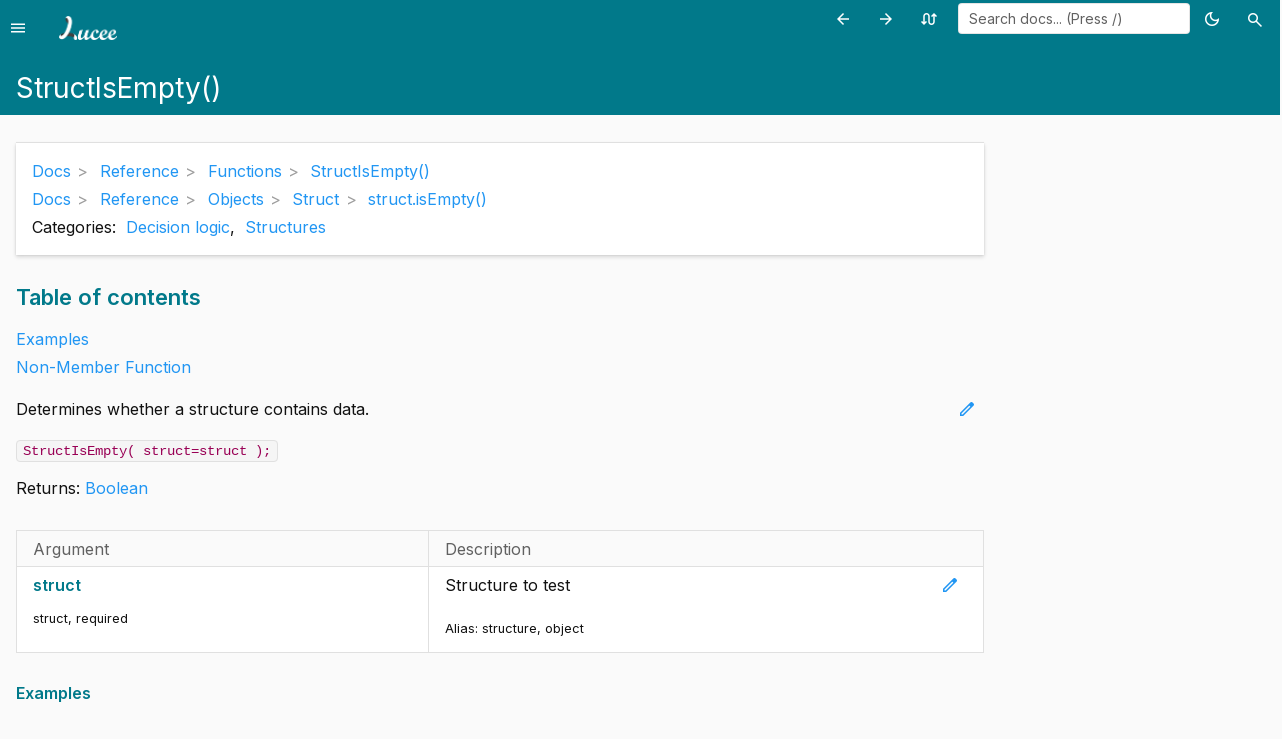

--- FILE ---
content_type: text/html; charset=utf-8
request_url: https://docs.lucee.org/reference/functions/structisempty.html
body_size: 7322
content:
<!DOCTYPE html>
<html lang="en">
	<head>
		<title>StructIsEmpty&#x28;&#x29; &#x3a;&#x3a; Lucee Documentation</title>
			<script async src="https://www.googletagmanager.com/gtag/js?id=UA-116664465-1"></script>
			<script>
				window._gaTrackingID = 'UA-116664465-1';
				window.dataLayer = window.dataLayer || [];
				function gtag(){dataLayer.push(arguments);}
				gtag('js', new Date());
				gtag('config', window._gaTrackingID);
			</script>
		<link rel="canonical" href="https://docs.lucee.org/reference/functions/structisempty.html">
		<link rel="alternate" type="text/markdown" href="/reference/functions/structisempty.md">
		<meta name="robots" content="index, follow">
		<meta content="Determines whether a structure contains data." name="description">
		<meta content="initial-scale=1.0, width=device-width" name="viewport">
		<meta name="twitter:card" content="summary">
		<meta name="twitter:site" content="@lucee_server">
		<meta name="twitter:title" content="StructIsEmpty&#x28;&#x29; &#x3a;&#x3a; Lucee Documentation">
		<meta name="twitter:description" content="Determines whether a structure contains data.">
		<meta name="twitter:image" content="https://docs.lucee.org/assets/images/favicon.png">
		<meta name="twitter:image:alt" content="Lucee">
		<meta property="og:title" content="StructIsEmpty&#x28;&#x29; &#x3a;&#x3a; Lucee Documentation">
		<meta property="og:url" content="https://docs.lucee.org/reference/functions/structisempty.html">
		<meta property="og:type" content="article">
		<meta property="og:image" content="https://docs.lucee.org/assets/images/favicon.png">
		<meta property="og:image:alt" content="Lucee">
				<link href="/assets/css/base.45.min.css" rel="stylesheet">
			<link href="/assets/css/highlight.45.css" rel="stylesheet" class="highlight-theme-light">
			<link href="/assets/css/highlight-dark.45.css" rel="stylesheet" class="highlight-theme-dark">
		<link rel="icon" type="image/png" href="https://docs.lucee.org/assets/images/favicon.png">
		<link rel="preconnect" href="https://fonts.googleapis.com">
		<link rel="preconnect" href="https://fonts.gstatic.com" crossorigin>
		<link href="https://fonts.googleapis.com/css2?family=Inter:wght@400;500;600;700&display=swap" rel="stylesheet">
	</head>
	<body class="function">
		<nav class="menu menu-left nav-drawer" id="menu">
			<div class="menu-scroll">
				<div class="menu-wrap">
					<div class="menu-content">
						<a class="nav-drawer-logo" href="/index.html"><img alt="Lucee" class="Lucee" src="/assets/images/lucee-logo-bw.png"></a>
						<ul class="nav" itemscope itemtype="http://www.schema.org/SiteNavigationElement">
				<li class=" ">
					<a href="/guides/getting-started.html" itemprop="url">
						<span itemprop="name">Getting Started</span>
					</a>
						<span class="menu-collapse-toggle collapsed" data-target="#getting-started" data-toggle="collapse" aria-expanded="false">
							<i class="material-symbols-outlined menu-collapse-toggle-close">close</i>
							<i class="material-symbols-outlined menu-collapse-toggle-default">add</i>
						</span>
						<ul class="menu-collapse collapse" id="getting-started"
							itemscope itemtype="http://www.schema.org/SiteNavigationElement">
							<li><a href="/guides/getting-started/first-steps.html" itemprop="url"><span itemprop="name">First steps</span></a></li>
<li><a href="/guides/getting-started/system-requirements.html" itemprop="url"><span itemprop="name">System requirements</span></a></li>
<li><a href="/guides/getting-started/getting-to-know-lucee.html" itemprop="url"><span itemprop="name">Getting to know Lucee Server</span></a></li>
<li><a href="/guides/getting-started/commandbox.html" itemprop="url"><span itemprop="name">CommandBox</span></a></li>
<li><a href="/guides/getting-started/lucee-editors-IDEs.html" itemprop="url"><span itemprop="name">Lucee Editors &amp; IDEs</span></a></li>
						</ul>
				</li>
				<li class=" ">
					<a href="/guides/developing-with-lucee-server.html" itemprop="url">
						<span itemprop="name">Lucee Syntax</span>
					</a>
						<span class="menu-collapse-toggle collapsed" data-target="#developing-with-lucee-server" data-toggle="collapse" aria-expanded="false">
							<i class="material-symbols-outlined menu-collapse-toggle-close">close</i>
							<i class="material-symbols-outlined menu-collapse-toggle-default">add</i>
						</span>
						<ul class="menu-collapse collapse" id="developing-with-lucee-server"
							itemscope itemtype="http://www.schema.org/SiteNavigationElement">
							<li><a href="/guides/developing-with-lucee-server/language-syntax-differences.html" itemprop="url"><span itemprop="name">Language and Syntax</span></a></li>
<li><a href="/guides/developing-with-lucee-server/reserved-word.html" itemprop="url"><span itemprop="name">Reserved Words</span></a></li>
<li><a href="/guides/developing-with-lucee-server/operators.html" itemprop="url"><span itemprop="name">Operators</span></a></li>
<li><a href="/guides/developing-with-lucee-server/scope.html" itemprop="url"><span itemprop="name">Scopes</span></a></li>
						</ul>
				</li>
				<li class="active ">
					<a href="/reference.html" itemprop="url">
						<span itemprop="name">Reference</span>
					</a>
						<span class="menu-collapse-toggle " data-target="#reference" data-toggle="collapse" aria-expanded="true">
							<i class="material-symbols-outlined menu-collapse-toggle-close">close</i>
							<i class="material-symbols-outlined menu-collapse-toggle-default">add</i>
						</span>
						<ul class="menu-collapse expand collapse in" id="reference"
							itemscope itemtype="http://www.schema.org/SiteNavigationElement">
							<li><a href="/reference/functions.html" itemprop="url"><span itemprop="name">Functions</span></a></li>
<li><a href="/reference/tags.html" itemprop="url"><span itemprop="name">Tags</span></a></li>
<li><a href="/reference/objects.html" itemprop="url"><span itemprop="name">Objects</span></a></li>
<li><a href="/reference/additional.html" itemprop="url"><span itemprop="name">Additional Tags &amp; Functions</span></a></li>
<li><a href="/reference/annotations.html" itemprop="url"><span itemprop="name">Annotations</span></a></li>
<li><a href="/reference/unsupported.html" itemprop="url"><span itemprop="name">Unsupported Tags &amp; Functions</span></a></li>
<li><a href="/reference/deprecated.html" itemprop="url"><span itemprop="name">Deprecated Tags &amp; Functions</span></a></li>
<li><a href="/reference/changelog.html" itemprop="url"><span itemprop="name">Change Log</span></a></li>
<li><a href="/reference/environment-variables-system-properties.html" itemprop="url"><span itemprop="name">Sys Prop / Env var</span></a></li>
						</ul>
				</li>
				<li class=" ">
					<a href="/recipes.html" itemprop="url">
						<span itemprop="name">Recipes</span>
					</a>
				</li>
				<li class=" ">
					<a href="/categories.html" itemprop="url">
						<span itemprop="name">Categories</span>
					</a>
						<span class="menu-collapse-toggle collapsed" data-target="#categories" data-toggle="collapse" aria-expanded="false">
							<i class="material-symbols-outlined menu-collapse-toggle-close">close</i>
							<i class="material-symbols-outlined menu-collapse-toggle-default">add</i>
						</span>
						<ul class="menu-collapse collapse" id="categories"
							itemscope itemtype="http://www.schema.org/SiteNavigationElement">
							<li><a href="/categories/ai.html" itemprop="url"><span itemprop="name">AI / LLM Integration</span></a></li>
<li><a href="/categories/ajax.html" itemprop="url"><span itemprop="name">Ajax features</span></a></li>
<li><a href="/categories/array.html" itemprop="url"><span itemprop="name">Arrays</span></a></li>
<li><a href="/categories/application.html" itemprop="url"><span itemprop="name">Application</span></a></li>
<li><a href="/categories/binary.html" itemprop="url"><span itemprop="name">Binary data</span></a></li>
<li><a href="/categories/boolean.html" itemprop="url"><span itemprop="name">Booleans</span></a></li>
<li><a href="/categories/cache.html" itemprop="url"><span itemprop="name">Cache</span></a></li>
<li><a href="/categories/collection.html" itemprop="url"><span itemprop="name">Collections</span></a></li>
<li><a href="/categories/compat.html" itemprop="url"><span itemprop="name">Compatibility / Migration</span></a></li>
<li><a href="/categories/component.html" itemprop="url"><span itemprop="name">Components (CFCs)</span></a></li>
<li><a href="/categories/core.html" itemprop="url"><span itemprop="name">Core CFML Language</span></a></li>
<li><a href="/categories/crypto.html" itemprop="url"><span itemprop="name">Cryptography</span></a></li>
<li><a href="/categories/currency.html" itemprop="url"><span itemprop="name">Currency features</span></a></li>
<li><a href="/categories/datetime.html" itemprop="url"><span itemprop="name">Date and time</span></a></li>
<li><a href="/categories/debugging.html" itemprop="url"><span itemprop="name">Debugging</span></a></li>
<li><a href="/categories/decision.html" itemprop="url"><span itemprop="name">Decision logic</span></a></li>
<li><a href="/categories/event-gateways.html" itemprop="url"><span itemprop="name">Event Gateways</span></a></li>
<li><a href="/categories/esapi.html" itemprop="url"><span itemprop="name">Encode/Decode</span></a></li>
<li><a href="/categories/extensions.html" itemprop="url"><span itemprop="name">Extensions</span></a></li>
<li><a href="/categories/files.html" itemprop="url"><span itemprop="name">File handling</span></a></li>
<li><a href="/categories/formatting.html" itemprop="url"><span itemprop="name">Formatting</span></a></li>
<li><a href="/categories/html.html" itemprop="url"><span itemprop="name">HTML</span></a></li>
<li><a href="/categories/image.html" itemprop="url"><span itemprop="name">Image manipulation</span></a></li>
<li><a href="/categories/internationalization.html" itemprop="url"><span itemprop="name">Internationalization</span></a></li>
<li><a href="/categories/iterator.html" itemprop="url"><span itemprop="name">Iterator</span></a></li>
<li><a href="/categories/java.html" itemprop="url"><span itemprop="name">Java</span></a></li>
<li><a href="/categories/javascript.html" itemprop="url"><span itemprop="name">JavaScript</span></a></li>
<li><a href="/categories/json.html" itemprop="url"><span itemprop="name">JSON</span></a></li>
<li><a href="/categories/ldap.html" itemprop="url"><span itemprop="name">LDAP</span></a></li>
<li><a href="/categories/list.html" itemprop="url"><span itemprop="name">Lists</span></a></li>
<li><a href="/categories/math.html" itemprop="url"><span itemprop="name">Math</span></a></li>
<li><a href="/categories/number.html" itemprop="url"><span itemprop="name">Numbers</span></a></li>
<li><a href="/categories/object.html" itemprop="url"><span itemprop="name">Objects</span></a></li>
<li><a href="/categories/orm.html" itemprop="url"><span itemprop="name">ORM</span></a></li>
<li><a href="/categories/parsing.html" itemprop="url"><span itemprop="name">Parsing</span></a></li>
<li><a href="/categories/pdf.html" itemprop="url"><span itemprop="name">PDFs</span></a></li>
<li><a href="/categories/print.html" itemprop="url"><span itemprop="name">Printing</span></a></li>
<li><a href="/categories/protocols.html" itemprop="url"><span itemprop="name">Internet Protocols</span></a></li>
<li><a href="/categories/query.html" itemprop="url"><span itemprop="name">Queries</span></a></li>
<li><a href="/categories/redis.html" itemprop="url"><span itemprop="name">Redis</span></a></li>
<li><a href="/categories/regex.html" itemprop="url"><span itemprop="name">Regex</span></a></li>
<li><a href="/categories/rest.html" itemprop="url"><span itemprop="name">REST</span></a></li>
<li><a href="/categories/scopes.html" itemprop="url"><span itemprop="name">Scopes</span></a></li>
<li><a href="/categories/search.html" itemprop="url"><span itemprop="name">Search</span></a></li>
<li><a href="/categories/server.html" itemprop="url"><span itemprop="name">Server</span></a></li>
<li><a href="/categories/session.html" itemprop="url"><span itemprop="name">Session</span></a></li>
<li><a href="/categories/sort.html" itemprop="url"><span itemprop="name">Sorting</span></a></li>
<li><a href="/categories/static.html" itemprop="url"><span itemprop="name">Static</span></a></li>
<li><a href="/categories/string.html" itemprop="url"><span itemprop="name">Strings</span></a></li>
<li><a href="/categories/struct.html" itemprop="url"><span itemprop="name">Structures</span></a></li>
<li><a href="/categories/s3.html" itemprop="url"><span itemprop="name">S3</span></a></li>
<li><a href="/categories/thread.html" itemprop="url"><span itemprop="name">Threads</span></a></li>
<li><a href="/categories/video.html" itemprop="url"><span itemprop="name">Video</span></a></li>
<li><a href="/categories/wddx.html" itemprop="url"><span itemprop="name">WDDX</span></a></li>
<li><a href="/categories/webservice.html" itemprop="url"><span itemprop="name">Web services</span></a></li>
<li><a href="/categories/xml.html" itemprop="url"><span itemprop="name">XML</span></a></li>
<li><a href="/categories/zip.html" itemprop="url"><span itemprop="name">Zip files</span></a></li>
						</ul>
				</li>
				<li class=" ">
					<a href="/guides/cookbooks.html" itemprop="url">
						<span itemprop="name">Developer Guides</span>
					</a>
				</li>
				<li class=" ">
					<a href="/guides/extensions.html" itemprop="url">
						<span itemprop="name">Extensions</span>
					</a>
						<span class="menu-collapse-toggle collapsed" data-target="#extensions" data-toggle="collapse" aria-expanded="false">
							<i class="material-symbols-outlined menu-collapse-toggle-close">close</i>
							<i class="material-symbols-outlined menu-collapse-toggle-default">add</i>
						</span>
						<ul class="menu-collapse collapse" id="extensions"
							itemscope itemtype="http://www.schema.org/SiteNavigationElement">
							<li><a href="/guides/extensions/plugins.html" itemprop="url"><span itemprop="name">Admin Plugins</span></a></li>
<li><a href="/guides/extensions/extension-cfc-matrix.html" itemprop="url"><span itemprop="name">CFCs matrix</span></a></li>
<li><a href="/guides/extensions/extension-support-components.html" itemprop="url"><span itemprop="name">Support Components</span></a></li>
<li><a href="/guides/extensions/extension-consumer.html" itemprop="url"><span itemprop="name">Extension Consumer</span></a></li>
<li><a href="/guides/extensions/extension-conf-xml-matrix.html" itemprop="url"><span itemprop="name">Config XML Matrix</span></a></li>
<li><a href="/guides/extensions/extension-dynamic-context.html" itemprop="url"><span itemprop="name">Dynamic Extension Content</span></a></li>
<li><a href="/guides/extensions/extension-extension-provider.html" itemprop="url"><span itemprop="name">Extension Provider</span></a></li>
<li><a href="/guides/extensions/extension-infinispan.html" itemprop="url"><span itemprop="name">Infinispan</span></a></li>
<li><a href="/guides/extensions/extension-membase.html" itemprop="url"><span itemprop="name">Membase</span></a></li>
<li><a href="/guides/extensions/extension-mongoDB.html" itemprop="url"><span itemprop="name">Mongodb</span></a></li>
<li><a href="/guides/extensions/extensions-couchdb.html" itemprop="url"><span itemprop="name">Couchdb</span></a></li>
						</ul>
				</li>
				<li class=" ">
					<a href="/guides/lucee-5.html" itemprop="url">
						<span itemprop="name">Lucee 5</span>
					</a>
						<span class="menu-collapse-toggle collapsed" data-target="#lucee-5" data-toggle="collapse" aria-expanded="false">
							<i class="material-symbols-outlined menu-collapse-toggle-close">close</i>
							<i class="material-symbols-outlined menu-collapse-toggle-default">add</i>
						</span>
						<ul class="menu-collapse collapse" id="lucee-5"
							itemscope itemtype="http://www.schema.org/SiteNavigationElement">
							<li><a href="/guides/lucee-5/extensions.html" itemprop="url"><span itemprop="name">Extensions in Lucee 5</span></a></li>
<li><a href="/guides/lucee-5/abstract-final.html" itemprop="url"><span itemprop="name">Abstract/Final Modifiers</span></a></li>
<li><a href="/guides/lucee-5/access-modifiers.html" itemprop="url"><span itemprop="name">Access Modifiers for variables</span></a></li>
<li><a href="/guides/lucee-5/cached-within.html" itemprop="url"><span itemprop="name">Cached Within</span></a></li>
<li><a href="/guides/lucee-5/class-updating.html" itemprop="url"><span itemprop="name">Class Updating</span></a></li>
<li><a href="/guides/lucee-5/dialect-lucee.html" itemprop="url"><span itemprop="name">The Lucee dialect (removed 6.1)</span></a></li>
<li><a href="/guides/lucee-5/functions-tags.html" itemprop="url"><span itemprop="name">New and modified functions</span></a></li>
<li><a href="/guides/lucee-5/java-interface.html" itemprop="url"><span itemprop="name">Extended Java Interface</span></a></li>
<li><a href="/guides/lucee-5/lambda.html" itemprop="url"><span itemprop="name">Lambda Expressions</span></a></li>
<li><a href="/guides/lucee-5/times.html" itemprop="url"><span itemprop="name">Loop - times</span></a></li>
<li><a href="/guides/lucee-5/osgi.html" itemprop="url"><span itemprop="name">OSGi</span></a></li>
<li><a href="/guides/lucee-5/tags.html" itemprop="url"><span itemprop="name">New and modified tags</span></a></li>
<li><a href="/guides/lucee-5/unquoted-arguments.html" itemprop="url"><span itemprop="name">Unquoted arguments</span></a></li>
<li><a href="/guides/lucee-5/upgrading-lucee-45.html" itemprop="url"><span itemprop="name">Upgrading from Lucee 4.5</span></a></li>
<li><a href="/guides/lucee-5/updating-railo.html" itemprop="url"><span itemprop="name">Upgrading from Railo</span></a></li>
						</ul>
				</li>
				<li class=" ">
					<a href="/guides/Various.html" itemprop="url">
						<span itemprop="name">Various</span>
					</a>
						<span class="menu-collapse-toggle collapsed" data-target="#various" data-toggle="collapse" aria-expanded="false">
							<i class="material-symbols-outlined menu-collapse-toggle-close">close</i>
							<i class="material-symbols-outlined menu-collapse-toggle-default">add</i>
						</span>
						<ul class="menu-collapse collapse" id="various"
							itemscope itemtype="http://www.schema.org/SiteNavigationElement">
							<li><a href="/guides/Various/ajax-bind-syntax.html" itemprop="url"><span itemprop="name">Ajax: Bind syntax</span></a></li>
<li><a href="/guides/Various/Amf-configuration.html" itemprop="url"><span itemprop="name">Amf:configuration</span></a></li>
<li><a href="/guides/Various/command-line-interface.html" itemprop="url"><span itemprop="name">Command Line Interface</span></a></li>
<li><a href="/guides/Various/configuration-flex.html" itemprop="url"><span itemprop="name">Flex Configuration</span></a></li>
<li><a href="/guides/Various/configuration-web-xml.html" itemprop="url"><span itemprop="name">web.xml</span></a></li>
<li><a href="/guides/Various/deploy-with-capistrano.html" itemprop="url"><span itemprop="name">Deploy with capistrano</span></a></li>
<li><a href="/guides/Various/lucee-enhanced-functions.html" itemprop="url"><span itemprop="name">Enhanced functions</span></a></li>
<li><a href="/guides/Various/FAQs.html" itemprop="url"><span itemprop="name">FAQs</span></a></li>
<li><a href="/guides/Various/file-system.html" itemprop="url"><span itemprop="name">File System Types</span></a></li>
<li><a href="/guides/Various/general-deviations.html" itemprop="url"><span itemprop="name">General Deviations</span></a></li>
<li><a href="/guides/Various/orm.html" itemprop="url"><span itemprop="name">ORM</span></a></li>
<li><a href="/guides/Various/lucee-resources.html" itemprop="url"><span itemprop="name">Lucee Resources (Virtual File Systems)</span></a></li>
<li><a href="/guides/Various/lucee-webserver.html" itemprop="url"><span itemprop="name">Lucee Server &amp; web servers</span></a></li>
<li><a href="/guides/Various/lucee-maven.html" itemprop="url"><span itemprop="name">Embedding Lucee in Java Applications</span></a></li>
<li><a href="/guides/Various/server2003-IIS6.html" itemprop="url"><span itemprop="name">Server 2003 and IIS6</span></a></li>
<li><a href="/guides/Various/server2008-IIS7.5.html" itemprop="url"><span itemprop="name">Server 2008 with Tomcat and Plesk</span></a></li>
<li><a href="/guides/Various/dev-environment.html" itemprop="url"><span itemprop="name">Setting up OSX</span></a></li>
<li><a href="/guides/Various/TIPS.html" itemprop="url"><span itemprop="name">Tips</span></a></li>
<li><a href="/guides/Various/TODO.html" itemprop="url"><span itemprop="name">Todo</span></a></li>
<li><a href="/guides/Various/tutorial-lucee.html" itemprop="url"><span itemprop="name">Lucee Tutorials</span></a></li>
<li><a href="/guides/Various/ubuntu-lucee-with-Tomcat7-multi-instance.html" itemprop="url"><span itemprop="name">Ubuntu 12.04 Lucee 4 with Tomcat7 multi instance</span></a></li>
<li><a href="/guides/Various/lucee-enhanced-tags.html" itemprop="url"><span itemprop="name">Enhanced Tags</span></a></li>
<li><a href="/guides/Various/deploy-AWSElasticBeanstalk.html" itemprop="url"><span itemprop="name">Deploy AWSElasticBeanstalk</span></a></li>
<li><a href="/guides/Various/cfadmin.html" itemprop="url"><span itemprop="name">CFAdmin documentation</span></a></li>
<li><a href="/guides/Various/file-upload-result.html" itemprop="url"><span itemprop="name">File Upload Operation Result</span></a></li>
<li><a href="/guides/Various/locale-df-files.html" itemprop="url"><span itemprop="name">Custom Date and Time format for a Locale using .df files</span></a></li>
<li><a href="/guides/Various/lucee-step-debugger-installation-guide.html" itemprop="url"><span itemprop="name">Lucee Step Debugger Installation Guide</span></a></li>
						</ul>
				</li>
				<li class=" ">
					<a href="/guides/lucee-5.3-kabang.html" itemprop="url">
						<span itemprop="name">Lucee 5.3 (Kabang)</span>
					</a>
				</li>
				<li class=" ">
					<a href="/guides/lucee-6.2.html" itemprop="url">
						<span itemprop="name">Lucee 6.2</span>
					</a>
				</li>
				<li class=" ">
					<a href="/guides/lucee-7.html" itemprop="url">
						<span itemprop="name">Lucee 7</span>
					</a>
				</li>
				<li class=" ">
					<a href="/guides/installing-lucee.html" itemprop="url">
						<span itemprop="name">Installing Lucee</span>
					</a>
						<span class="menu-collapse-toggle collapsed" data-target="#installation-installer-documentation" data-toggle="collapse" aria-expanded="false">
							<i class="material-symbols-outlined menu-collapse-toggle-close">close</i>
							<i class="material-symbols-outlined menu-collapse-toggle-default">add</i>
						</span>
						<ul class="menu-collapse collapse" id="installation-installer-documentation"
							itemscope itemtype="http://www.schema.org/SiteNavigationElement">
							<li><a href="/guides/installing-lucee/download-and-install.html" itemprop="url"><span itemprop="name">Download and Install</span></a></li>
<li><a href="/guides/installing-lucee/windows.html" itemprop="url"><span itemprop="name">Windows</span></a></li>
<li><a href="/guides/installing-lucee/using-the-lucee-installer.html" itemprop="url"><span itemprop="name">Lucee Installer</span></a></li>
<li><a href="/guides/installing-lucee/osx.html" itemprop="url"><span itemprop="name">MacOS</span></a></li>
<li><a href="/guides/installing-lucee/installation-linux.html" itemprop="url"><span itemprop="name">Linux</span></a></li>
<li><a href="/guides/installing-lucee/mod_cfml.html" itemprop="url"><span itemprop="name">mod_cfml</span></a></li>
<li><a href="/guides/installing-lucee/lucee-server-adminstration-windows.html" itemprop="url"><span itemprop="name">Sysadmin Windows </span></a></li>
<li><a href="/guides/installing-lucee/securing-webinf.html" itemprop="url"><span itemprop="name">Securing /WEB-INF/</span></a></li>
<li><a href="/guides/installing-lucee/lucee-server-adminstration-linux.html" itemprop="url"><span itemprop="name">Sysadmin Linux </span></a></li>
<li><a href="/guides/installing-lucee/installer-developers.html" itemprop="url"><span itemprop="name">Installer Support</span></a></li>
						</ul>
				</li>
				<li class=" ">
					<a href="/guides/updating-lucee.html" itemprop="url">
						<span itemprop="name">Updating Lucee</span>
					</a>
						<span class="menu-collapse-toggle collapsed" data-target="#updating-lucee" data-toggle="collapse" aria-expanded="false">
							<i class="material-symbols-outlined menu-collapse-toggle-close">close</i>
							<i class="material-symbols-outlined menu-collapse-toggle-default">add</i>
						</span>
						<ul class="menu-collapse collapse" id="updating-lucee"
							itemscope itemtype="http://www.schema.org/SiteNavigationElement">
							<li><a href="/guides/updating-lucee/update.html" itemprop="url"><span itemprop="name">How to update Lucee</span></a></li>
<li><a href="/guides/updating-lucee/migrate-from-railo.html" itemprop="url"><span itemprop="name">Migrating from Railo</span></a></li>
<li><a href="/guides/updating-lucee/migrate-from-acf.html" itemprop="url"><span itemprop="name">Migrating from ColdFusion</span></a></li>
						</ul>
				</li>
				<li class=" ">
					<a href="/guides/deploying-lucee-server-apps.html" itemprop="url">
						<span itemprop="name">Deploying Lucee</span>
					</a>
						<span class="menu-collapse-toggle collapsed" data-target="#deploying-lucee-server-apps" data-toggle="collapse" aria-expanded="false">
							<i class="material-symbols-outlined menu-collapse-toggle-close">close</i>
							<i class="material-symbols-outlined menu-collapse-toggle-default">add</i>
						</span>
						<ul class="menu-collapse collapse" id="deploying-lucee-server-apps"
							itemscope itemtype="http://www.schema.org/SiteNavigationElement">
							<li><a href="/guides/deploying-lucee-server-apps/securing-lucee-server-apps.html" itemprop="url"><span itemprop="name">Lucee Security Best Practices</span></a></li>
<li><a href="/guides/deploying-lucee-server-apps/url-rewriting.html" itemprop="url"><span itemprop="name">URL Rewriting</span></a></li>
<li><a href="/guides/deploying-lucee-server-apps/lockdown-guide.html" itemprop="url"><span itemprop="name">Lockdown Guide</span></a></li>
<li><a href="/guides/deploying-lucee-server-apps/webserver-cache.html" itemprop="url"><span itemprop="name">Template Performance / Caching</span></a></li>
<li><a href="/guides/deploying-lucee-server-apps/locking-down-lucee-server.html" itemprop="url"><span itemprop="name">Locking Down Lucee </span></a></li>
<li><a href="/guides/deploying-lucee-server-apps/locking-down-your-lucee-stack.html" itemprop="url"><span itemprop="name">Locking Down Tomcat</span></a></li>
<li><a href="/guides/deploying-lucee-server-apps/security-authors-and-contributors.html" itemprop="url"><span itemprop="name">Credits and Contributors</span></a></li>
<li><a href="/guides/deploying-lucee-server-apps/preparing-your-server-linux.html" itemprop="url"><span itemprop="name">Preparing your Server - Linux</span></a></li>
<li><a href="/guides/deploying-lucee-server-apps/configuring-regional-settings.html" itemprop="url"><span itemprop="name">Configuring Regional Settings</span></a></li>
						</ul>
				</li>
				<li class=" ">
					<a href="/guides/working-with-source.html" itemprop="url">
						<span itemprop="name">Building Lucee</span>
					</a>
						<span class="menu-collapse-toggle collapsed" data-target="#working-with-source" data-toggle="collapse" aria-expanded="false">
							<i class="material-symbols-outlined menu-collapse-toggle-close">close</i>
							<i class="material-symbols-outlined menu-collapse-toggle-default">add</i>
						</span>
						<ul class="menu-collapse collapse" id="working-with-source"
							itemscope itemtype="http://www.schema.org/SiteNavigationElement">
							<li><a href="/guides/working-with-source/build-from-source.html" itemprop="url"><span itemprop="name">Building Lucee 5 &amp; 6 from source</span></a></li>
<li><a href="/guides/working-with-source/build-4x-from-source.html" itemprop="url"><span itemprop="name">Building Lucee 4.x from source</span></a></li>
<li><a href="/guides/working-with-source/java-using-lucee-in-java.html" itemprop="url"><span itemprop="name">Using Lucee in Java</span></a></li>
<li><a href="/guides/working-with-source/3rd-party-libraries.html" itemprop="url"><span itemprop="name">3rd Party Libraries</span></a></li>
<li><a href="/guides/working-with-source/building-and-testing-extensions.html" itemprop="url"><span itemprop="name">Building Extensions</span></a></li>
						</ul>
				</li>
				<li class=" ">
					<a href="/guides/professional-services.html" itemprop="url">
						<span itemprop="name">Professional Services</span>
					</a>
				</li>
				<li class=" ">
					<a href="/guides/get-involved.html" itemprop="url">
						<span itemprop="name">Get Involved</span>
					</a>
						<span class="menu-collapse-toggle collapsed" data-target="#get-involved" data-toggle="collapse" aria-expanded="false">
							<i class="material-symbols-outlined menu-collapse-toggle-close">close</i>
							<i class="material-symbols-outlined menu-collapse-toggle-default">add</i>
						</span>
						<ul class="menu-collapse collapse" id="get-involved"
							itemscope itemtype="http://www.schema.org/SiteNavigationElement">
							<li><a href="/guides/get-involved/installer-Translation.html" itemprop="url"><span itemprop="name">Translations</span></a></li>
<li><a href="/guides/get-involved/contributing-contributors-agreement.html" itemprop="url"><span itemprop="name">Contributor's Agreement</span></a></li>
<li><a href="/guides/get-involved/mailing-list-rules.html" itemprop="url"><span itemprop="name">Mailing List Rules</span></a></li>
						</ul>
				</li>
				<li class=" ">
					<a href="/guides/about-lucee.html" itemprop="url">
						<span itemprop="name">About Lucee</span>
					</a>
						<span class="menu-collapse-toggle collapsed" data-target="#about-lucee" data-toggle="collapse" aria-expanded="false">
							<i class="material-symbols-outlined menu-collapse-toggle-close">close</i>
							<i class="material-symbols-outlined menu-collapse-toggle-default">add</i>
						</span>
						<ul class="menu-collapse collapse" id="about-lucee"
							itemscope itemtype="http://www.schema.org/SiteNavigationElement">
							<li><a href="/guides/about-lucee/how-to-get-help.html" itemprop="url"><span itemprop="name">How to get help</span></a></li>
<li><a href="/guides/about-lucee/lucee-compared.html" itemprop="url"><span itemprop="name">Lucee Compared</span></a></li>
<li><a href="/guides/about-lucee/installation-credits.html" itemprop="url"><span itemprop="name">Credits</span></a></li>
<li><a href="/guides/about-lucee/lucee-server-features-specifications.html" itemprop="url"><span itemprop="name">Lucee Features</span></a></li>
<li><a href="/guides/about-lucee/why-lucee-server-great.html" itemprop="url"><span itemprop="name">Why Lucee Server's great</span></a></li>
						</ul>
				</li>
				<li class=" ">
					<a href="/docs.html" itemprop="url">
						<span itemprop="name">About the docs</span>
					</a>
						<span class="menu-collapse-toggle collapsed" data-target="#about" data-toggle="collapse" aria-expanded="false">
							<i class="material-symbols-outlined menu-collapse-toggle-close">close</i>
							<i class="material-symbols-outlined menu-collapse-toggle-default">add</i>
						</span>
						<ul class="menu-collapse collapse" id="about"
							itemscope itemtype="http://www.schema.org/SiteNavigationElement">
							<li><a href="/docs/content.html" itemprop="url"><span itemprop="name">Content</span></a></li>
<li><a href="/docs/structure.html" itemprop="url"><span itemprop="name">Documentation structure</span></a></li>
<li><a href="/docs/build.html" itemprop="url"><span itemprop="name">Build</span></a></li>
<li><a href="/docs/markdown.html" itemprop="url"><span itemprop="name">Lucee Docs Markdown</span></a></li>
<li><a href="/docs/docsreference.html" itemprop="url"><span itemprop="name">Cross referencing</span></a></li>
<li><a href="/docs/downloads.html" itemprop="url"><span itemprop="name">Downloads</span></a></li>
						</ul>
				</li>
	</ul>
						<hr>
						<ul class="nav">
							<li>
								<a href="https://lucee.org"><span class="material-symbols-outlined">public</span>Lucee Website</a>
							</li>
							<li>
								<a href="https://dev.lucee.org"><span class="material-symbols-outlined">forum</span>Developer Forum</a>
							</li>
							<li>
								<a href="https://lucee.us12.list-manage.com/subscribe?u=a8314f9282c07e84232a26805&id=172dc8293d"><span class="material-symbols-outlined">forum</span>Newsletter Signup</a>
							</li>
							<li>
								<a href="https://luceeserver.atlassian.net/browse/"><span class="material-symbols-outlined">bug_report</span>Issue Tracker</a>
							</li>
							<li>
								<a href="https://github.com/lucee/lucee-docs"><span class="material-symbols-outlined">code</span>Source repository</a>
							</li>
							<li>
								<a href="https://www.javadoc.io/doc/org.lucee/lucee/latest/index.html"><span class="material-symbols-outlined">code</span>Lucee JavaDocs</a>
							</li>
							<li>
								<a href="https://rorylaitila.gitbooks.io/lucee/content/"><span class="material-symbols-outlined">menu_book</span>Git Book</a>
							</li>
							<li>
								<a href="/download.html"><span class="material-symbols-outlined">download</span>Download</a>
							</li>
							<li>
								<a href="https://www.youtube.com/channel/UCdsCTvG8-gKUu4zA309EZYA"><span class="material-symbols-outlined">play_circle</span>Lucee on YouTube</a>
							</li>
						</ul>
					</div>
				</div>
			</div>
		</nav>
		<header class="header">
			<ul class="hidden-lg nav nav-list pull-left">
				<li>
					<a class="menu-toggle menu-toggle-sidebar" href="#menu">
						<span class="access-hide">Menu</span>
						<span class="material-symbols-outlined">menu</span>
						<span class="header-close material-symbols-outlined">close</span>
					</a>
				</li>
			</ul>
			<a class="header-logo hidden-lg" href="/index.html"><img alt="Lucee" src="/assets/images/lucee-logo.png"></a>
			<ul class="nav nav-list pull-right">
					<li>
						<a href="/reference/functions/structinsert.html"
							title="StructInsert()">
							<span class="access-hide">Previous page: StructInsert()</span>
							<span class="material-symbols-outlined">arrow_back</span>
						</a>
					</li>
					<li>
						<a href="/reference/functions/structkeyarray.html"
							title="StructKeyArray()">
							<span class="access-hide">Previous page: StructKeyArray()</span>
							<span class="material-symbols-outlined">arrow_forward</span>
						</a>
					</li>
				<li>
					<a class="menu-random" title="Open a random documentation page">
						<span class="access-hide">Random page</span>
						<span class="material-symbols-outlined">swap_calls</span>
					</a>
				</li>
				<li class="header-search-item">
					<div id="header-search-container" class="header-search-wrapper">
						<noscript>
							<form action="https://duckduckgo.com/" method="get" target="_blank">
								<input type="hidden" name="sites" value="docs.lucee.org">
								<input type="search" name="q" placeholder="Search docs..." class="header-search-fallback">
							</form>
						</noscript>
					</div>
				</li>
				<li>
					<a class="theme-toggle" href="javascript:void(0)" title="Toggle theme">
						<span class="access-hide">Toggle theme</span>
						<span class="material-symbols-outlined theme-icon-light">light_mode</span>
						<span class="material-symbols-outlined theme-icon-dark">dark_mode</span>
					</a>
				</li>
				<li class="menu-search-icon">
					<a class="menu-toggle" href="#search">
						<span class="access-hide">Search</span>
						<span class="material-symbols-outlined">search</span>
						<span class="header-close material-symbols-outlined">close</span>
					</a>
				</li>
			</ul>
			<span class="header-fix-show header-logo pull-none text-overflow">StructIsEmpty()</span>
		</header>
		<div class="menu menu-right menu-search" id="search">
			<div class="menu-scroll">
				<div class="menu-wrap">
					<div class="menu-content">
						<div class="menu-content-inner">
							<div id="mobile-search-container"></div>
						</div>
					</div>
				</div>
			</div>
		</div>
		<div class="content">
			<div class="content-heading">
				<div class="container">
					<div class="row">
						<div class="col-lg-10 col-lg-push-1">
							<h1 class="heading">StructIsEmpty()</h1>
						</div>
					</div>
				</div>
			</div>
			<div class="content-inner">
				<div class="container">
					<div class="row">
                            <div class="col-lg-10 col-lg-push-1 body">
							<div class="tile-wrap">
								<div class="tile breadcrumbs">
									<script type="application/ld+json">{"@context":"http://schema.org","@type":"BreadcrumbList","itemListElement":[{"@type":"ListItem","position":1,"name":"Docs","item":"https://docs.lucee.org"},{"@type":"ListItem","position":2,"name":"Reference","item":"https://docs.lucee.org/reference.html"},{"@type":"ListItem","position":3,"name":"Functions","item":"https://docs.lucee.org/reference/functions.html"},{"@type":"ListItem","position":4,"name":"StructIsEmpty()","item":"https://docs.lucee.org/reference/functions/structisempty.html"}]}</script>
			<ul class="breadcrumb margin-no-top margin-right margin-no-bottom margin-left" itemscope itemtype="http://schema.org/BreadcrumbList">
				<li itemprop="itemListElement" itemscope itemtype="http://schema.org/ListItem">
					<a href="https://docs.lucee.org/index.html" itemprop="item">
						<span itemprop="name">Docs</span>
					</a>
					<meta itemprop="position" content="1" />
				</li>
					<li itemprop="itemListElement" itemscope itemtype="http://schema.org/ListItem">
						<a href="https://docs.lucee.org/reference.html" itemprop="item">
							<span itemprop="name">Reference</span>
						</a>
						<meta itemprop="position" content="2" />
					</li>
					<li itemprop="itemListElement" itemscope itemtype="http://schema.org/ListItem">
						<a href="https://docs.lucee.org/reference/functions.html" itemprop="item">
							<span itemprop="name">Functions</span>
						</a>
						<meta itemprop="position" content="3" />
					</li>
					<li itemprop="itemListElement" itemscope itemtype="http://schema.org/ListItem">
						<a href="https://docs.lucee.org/reference/functions/structisempty.html" itemprop="item">
							<span itemprop="name">StructIsEmpty()</span>
						</a>
						<meta itemprop="position" content="4" />
					</li>
			</ul>
			<script type="application/ld+json">{"@context":"http://schema.org","@type":"BreadcrumbList","itemListElement":[{"@type":"ListItem","position":1,"name":"Docs","item":"https://docs.lucee.org"},{"@type":"ListItem","position":2,"name":"Reference","item":"https://docs.lucee.org/reference.html"},{"@type":"ListItem","position":3,"name":"Objects","item":"https://docs.lucee.org/reference/objects.html"},{"@type":"ListItem","position":4,"name":"Struct","item":"https://docs.lucee.org/reference/objects/struct.html"},{"@type":"ListItem","position":5,"name":"struct.isEmpty()","item":"https://docs.lucee.org/reference/objects/struct/isempty.html"}]}</script>
			<ul class="breadcrumb margin-no-top margin-right margin-no-bottom margin-left" itemscope itemtype="http://schema.org/BreadcrumbList">
				<li itemprop="itemListElement" itemscope itemtype="http://schema.org/ListItem">
					<a href="https://docs.lucee.org/index.html" itemprop="item">
						<span itemprop="name">Docs</span>
					</a>
					<meta itemprop="position" content="1" />
				</li>
					<li itemprop="itemListElement" itemscope itemtype="http://schema.org/ListItem">
						<a href="https://docs.lucee.org/reference.html" itemprop="item">
							<span itemprop="name">Reference</span>
						</a>
						<meta itemprop="position" content="2" />
					</li>
					<li itemprop="itemListElement" itemscope itemtype="http://schema.org/ListItem">
						<a href="https://docs.lucee.org/reference/objects.html" itemprop="item">
							<span itemprop="name">Objects</span>
						</a>
						<meta itemprop="position" content="3" />
					</li>
					<li itemprop="itemListElement" itemscope itemtype="http://schema.org/ListItem">
						<a href="https://docs.lucee.org/reference/objects/struct.html" itemprop="item">
							<span itemprop="name">Struct</span>
						</a>
						<meta itemprop="position" content="4" />
					</li>
					<li itemprop="itemListElement" itemscope itemtype="http://schema.org/ListItem">
						<a href="https://docs.lucee.org/reference/objects/struct/isempty.html" itemprop="item">
							<span itemprop="name">struct.isEmpty()</span>
						</a>
						<meta itemprop="position" content="5" />
					</li>
			</ul>
		<ul class="breadcrumb-categories margin-no-top margin-right margin-no-bottom margin-left">
		<li>Categories:</li>
			<li class="category"><a href="/categories/decision.html">Decision logic</a>, </li>
			<li class="category"><a href="/categories/struct.html">Structures</a></li>
		</ul>
								</div>
							</div>
	<nav class="toc-navigation">
		<h2 class="toc-navigation-title">Table of contents</h2>
		<ul class="toc-list toc-list-level-1">
				<li>
					<a href="#examples">Examples</a>
				</li>
				<li>
					<a href="#non-member-function">Non-Member Function</a>
				</li>
		</ul>
	</nav>
<a class="pull-right edit-link" href="https://github.com/lucee/lucee-docs/edit/master/docs/03.reference/01.functions/structisempty/function.md" title="Improve the docs"><span class="material-symbols-outlined">edit</span></a>
	<p>Determines whether a structure contains data.</p>
	<code>
	StructIsEmpty( struct=struct );
	</code>
	<div class="func-return-type-desc">
		<p>Returns: <span translate="no"><a href="/reference/objects/boolean.html">Boolean</a></span></p>
	</div>
		<div class="table-responsive">
			<table class="table arguments table-arguments" title="Arguments">
				<thead>
					<tr>
						<th>Argument</th>
						<th>Description</th>
					</tr>
				</thead>
				<tbody>
						<tr>
							<td>
								<div class="argument" id="argument-struct" title="Argument name" translate="no">
									struct
								</div>
								<sub title="Argument type">
									<span translate="no">struct</span>,
									<span title="Is this argument required">
										required
									</span>
								</sub>
							</td>
							<td>
								<a class="pull-right edit-link" href="https://github.com/lucee/lucee-docs/edit/master/docs/03.reference/01.functions/structisempty/_arguments/struct.md" title="Improve the docs"><span class="material-symbols-outlined">edit</span></a>
								<p>Structure to test</p>
									<p title="for compatibility, this argument has the following alias(es)"><sub>Alias:</strong>
									<span translate="no">structure, object</span></sub></p>
							</td>
						</tr>
				</tbody>
			</table>
		</div>
	<h4>Examples</h4>
		<a class="pull-right edit-link" href="https://github.com/lucee/lucee-docs/edit/master/docs/03.reference/01.functions/structisempty/_examples.md" title="Improve the docs"><span class="material-symbols-outlined">edit</span></a>
		<h3>Non-Member Function</h3>
<script type="text/template" id="code-322ff129bdf99b1b2c88c344c308ffc2" data-trycf="true" data-script="true">// Non empty struct
animals = {
	cow: "moo",
	pig: "oink"
};
// Empty struct
farm = {};
// StructIsEmpty(animals)
echo("<p>Animals struct is empty: " & StructIsEmpty(animals) & "</p>");
// StructIsEmpty(farm)
echo("<p>Farm struct is empty: " & StructIsEmpty(farm) & "</p>");</script>
<div class="highlight"><pre><span></span><span class="c1">// Non empty struct</span>
<span class="nv">animals</span> <span class="o">=</span> <span class="p">{</span>
	<span class="nv">cow</span><span class="p">:</span> <span class="s2">&quot;moo&quot;</span><span class="p">,</span>
	<span class="nv">pig</span><span class="p">:</span> <span class="s2">&quot;oink&quot;</span>
<span class="p">};</span>
<br><span class="c1">// Empty struct</span>
<span class="nv">farm</span> <span class="o">=</span> <span class="p">{};</span>
<br><span class="c1">// StructIsEmpty(animals)</span>
<span class="nf">echo</span><span class="p">(</span><span class="s2">&quot;&lt;p&gt;Animals struct is empty: &quot;</span> <span class="o">&amp;</span> <span class="nf">StructIsEmpty</span><span class="p">(</span><span class="nv">animals</span><span class="p">)</span> <span class="o">&amp;</span> <span class="s2">&quot;&lt;/p&gt;&quot;</span><span class="p">);</span>
<br><span class="c1">// StructIsEmpty(farm)</span>
<span class="nf">echo</span><span class="p">(</span><span class="s2">&quot;&lt;p&gt;Farm struct is empty: &quot;</span> <span class="o">&amp;</span> <span class="nf">StructIsEmpty</span><span class="p">(</span><span class="nv">farm</span><span class="p">)</span> <span class="o">&amp;</span> <span class="s2">&quot;&lt;/p&gt;&quot;</span><span class="p">);</span>
</pre></div>
<br>
	<p></p>
							<h4>See also</h4>
		<ul class="list-unstyled">
				<li><a href="/categories/struct.html">Structures</a></li>
				<li><a href="/categories/decision.html">Decision logic</a></li>
				<li><a href="/reference/objects/struct/isempty.html">struct.isEmpty()</a></li>
				<li><a href="https://luceeserver.atlassian.net/secure/QuickSearch.jspa?jql=text%20%7E%20%22structisempty%22%20ORDER%20BY%20updated" class="no-oembed" target="_blank">Search Issue Tracker <span class="material-symbols-outlined">open_in_new</span></a></li>
				<li><a href="https://github.com/search?q=structisempty+repo%3Alucee%2FLucee+path%3A%2Ftest%2F%2A%2A&type=code" class="no-oembed" target="_blank">Search Lucee Test Cases <span class="material-symbols-outlined">open_in_new</span></a> (good for further, detailed examples)</li>
		</ul>
						</div>
					</div>
				</div>
			</div>
		</div>
		<footer class="footer">
		  <div class="container">
		    <p>
		      The Lucee Documentation is developed and maintained by the Lucee Association Switzerland<br>
		      and licensed under a 
		      <a rel="license" href="http://creativecommons.org/licenses/by-nc-sa/3.0/">
		        <img alt="Creative Commons License" style="border-width:0" src="//i.creativecommons.org/l/by-nc-sa/3.0/80x15.png">
		      </a>
		      <a rel="license" href="http://creativecommons.org/licenses/by-nc-sa/3.0/">
		        Creative Commons Attribution-NonCommercial-ShareAlike 3.0 Unported License
		      </a>.
		    </p>
		  </div>
		</footer>
		<script src="/assets/js/dist/base.45.min.js" type="text/javascript"></script>
	</body>
</html>

--- FILE ---
content_type: application/javascript
request_url: https://docs.lucee.org/assets/js/dist/base.45.min.js
body_size: 137750
content:
/*!
 * jQuery JavaScript Library v3.7.1
 * https://jquery.com/
 *
 * Copyright OpenJS Foundation and other contributors
 * Released under the MIT license
 * https://jquery.org/license
 *
 * Date: 2023-08-28T13:37Z
 */
/*!
 * AnchorJS - v1.1.1 - 2015-05-23
 * https://github.com/bryanbraun/anchorjs
 * Copyright (c) 2015 Bryan Braun; Licensed MIT
 */
function AnchorJS(e){"use strict";this.options=e||{},this._applyRemainingDefaultOptions=function(e){this.options.icon=this.options.hasOwnProperty("icon")?e.icon:"&#xe9cb",this.options.visible=this.options.hasOwnProperty("visible")?e.visible:"hover",this.options.placement=this.options.hasOwnProperty("placement")?e.placement:"right",this.options.class=this.options.hasOwnProperty("class")?e.class:""},this._applyRemainingDefaultOptions(e),this.add=function(e){var t,n,r,o,i,a,s,l,c,u,d,f,p;if(this._applyRemainingDefaultOptions(this.options),e){if("string"!=typeof e)throw new Error("The selector provided to AnchorJS was invalid.")}else e="h1, h2, h3, h4, h5, h6";if(0===(t=document.querySelectorAll(e)).length)return!1;for(this._addBaselineStyles(),n=document.querySelectorAll("[id]"),r=[].map.call(n,function(e){return e.id}),i=0;i<t.length;i++){if(t[i].hasAttribute("id"))o=t[i].getAttribute("id");else{c=a=t[i].textContent.replace(/[^\w\s.-]/gi,"").replace(/\./g,"-").replace(/\s+/g,"-").replace(/-{2,}/g,"-").substring(0,64).replace(/^-+|-+$/gm,"").toLowerCase(),l=0;do{void 0!==s&&(c=a+"-"+l),s=r.indexOf(c),l+=1}while(-1!==s);s=void 0,r.push(c),t[i].setAttribute("id",c),o=c}u=o.replace(/-/g," "),d='<a class="anchorjs-link '+this.options.class+'" href="#'+o+'" aria-label="Anchor link for: '+u+'" data-anchorjs-icon="'+this.options.icon+'"></a>',(f=document.createElement("div")).innerHTML=d,p=f.childNodes,"always"===this.options.visible&&(p[0].style.opacity="1"),"&#xe9cb"===this.options.icon&&(p[0].style.fontFamily="anchorjs-icons",p[0].style.fontStyle="normal",p[0].style.fontVariant="normal",p[0].style.fontWeight="normal"),"left"===this.options.placement?(p[0].style.position="absolute",p[0].style.marginLeft="-1em",p[0].style.paddingRight="0.5em",t[i].insertBefore(p[0],t[i].firstChild)):(p[0].style.paddingLeft="0.375em",t[i].appendChild(p[0]))}return this},this.remove=function(e){for(var t,n=document.querySelectorAll(e),r=0;r<n.length;r++)(t=n[r].querySelector(".anchorjs-link"))&&n[r].removeChild(t);return this},this._addBaselineStyles=function(){if(null===document.head.querySelector("style.anchorjs")){var e,t=document.createElement("style");t.className="anchorjs",t.appendChild(document.createTextNode("")),void 0===(e=document.head.querySelector('[rel="stylesheet"], style'))?document.head.appendChild(t):document.head.insertBefore(t,e),t.sheet.insertRule(" .anchorjs-link {   opacity: 0;   text-decoration: none;   -webkit-font-smoothing: antialiased;   -moz-osx-font-smoothing: grayscale; }",t.sheet.cssRules.length),t.sheet.insertRule(" *:hover > .anchorjs-link, .anchorjs-link:focus  {   opacity: 1; }",t.sheet.cssRules.length),t.sheet.insertRule(" [data-anchorjs-icon]::after {   content: attr(data-anchorjs-icon); }",t.sheet.cssRules.length),t.sheet.insertRule(' @font-face {   font-family: "anchorjs-icons";   font-style: normal;   font-weight: normal;   src: url([data-uri]) format("truetype"); }',t.sheet.cssRules.length)}}}!function(e,t){"use strict";"object"==typeof module&&"object"==typeof module.exports?module.exports=e.document?t(e,!0):function(e){if(!e.document)throw new Error("jQuery requires a window with a document");return t(e)}:t(e)}("undefined"!=typeof window?window:this,function(e,t){"use strict";var n=[],r=Object.getPrototypeOf,o=n.slice,i=n.flat?function(e){return n.flat.call(e)}:function(e){return n.concat.apply([],e)},a=n.push,s=n.indexOf,l={},c=l.toString,u=l.hasOwnProperty,d=u.toString,f=d.call(Object),p={},h=function(e){return"function"==typeof e&&"number"!=typeof e.nodeType&&"function"!=typeof e.item},m=function(e){return null!=e&&e===e.window},g=e.document,v={type:!0,src:!0,nonce:!0,noModule:!0};function y(e,t,n){var r,o,i=(n=n||g).createElement("script");if(i.text=e,t)for(r in v)(o=t[r]||t.getAttribute&&t.getAttribute(r))&&i.setAttribute(r,o);n.head.appendChild(i).parentNode.removeChild(i)}function b(e){return null==e?e+"":"object"==typeof e||"function"==typeof e?l[c.call(e)]||"object":typeof e}var w="3.7.1",$=/HTML$/i,A=function(e,t){return new A.fn.init(e,t)};function x(e){var t=!!e&&"length"in e&&e.length,n=b(e);return!h(e)&&!m(e)&&("array"===n||0===t||"number"==typeof t&&t>0&&t-1 in e)}function S(e,t){return e.nodeName&&e.nodeName.toLowerCase()===t.toLowerCase()}A.fn=A.prototype={jquery:w,constructor:A,length:0,toArray:function(){return o.call(this)},get:function(e){return null==e?o.call(this):e<0?this[e+this.length]:this[e]},pushStack:function(e){var t=A.merge(this.constructor(),e);return t.prevObject=this,t},each:function(e){return A.each(this,e)},map:function(e){return this.pushStack(A.map(this,function(t,n){return e.call(t,n,t)}))},slice:function(){return this.pushStack(o.apply(this,arguments))},first:function(){return this.eq(0)},last:function(){return this.eq(-1)},even:function(){return this.pushStack(A.grep(this,function(e,t){return(t+1)%2}))},odd:function(){return this.pushStack(A.grep(this,function(e,t){return t%2}))},eq:function(e){var t=this.length,n=+e+(e<0?t:0);return this.pushStack(n>=0&&n<t?[this[n]]:[])},end:function(){return this.prevObject||this.constructor()},push:a,sort:n.sort,splice:n.splice},A.extend=A.fn.extend=function(){var e,t,n,r,o,i,a=arguments[0]||{},s=1,l=arguments.length,c=!1;for("boolean"==typeof a&&(c=a,a=arguments[s]||{},s++),"object"==typeof a||h(a)||(a={}),s===l&&(a=this,s--);s<l;s++)if(null!=(e=arguments[s]))for(t in e)r=e[t],"__proto__"!==t&&a!==r&&(c&&r&&(A.isPlainObject(r)||(o=Array.isArray(r)))?(n=a[t],i=o&&!Array.isArray(n)?[]:o||A.isPlainObject(n)?n:{},o=!1,a[t]=A.extend(c,i,r)):void 0!==r&&(a[t]=r));return a},A.extend({expando:"jQuery"+(w+Math.random()).replace(/\D/g,""),isReady:!0,error:function(e){throw new Error(e)},noop:function(){},isPlainObject:function(e){var t,n;return!(!e||"[object Object]"!==c.call(e))&&(!(t=r(e))||"function"==typeof(n=u.call(t,"constructor")&&t.constructor)&&d.call(n)===f)},isEmptyObject:function(e){var t;for(t in e)return!1;return!0},globalEval:function(e,t,n){y(e,{nonce:t&&t.nonce},n)},each:function(e,t){var n,r=0;if(x(e))for(n=e.length;r<n&&!1!==t.call(e[r],r,e[r]);r++);else for(r in e)if(!1===t.call(e[r],r,e[r]))break;return e},text:function(e){var t,n="",r=0,o=e.nodeType;if(!o)for(;t=e[r++];)n+=A.text(t);return 1===o||11===o?e.textContent:9===o?e.documentElement.textContent:3===o||4===o?e.nodeValue:n},makeArray:function(e,t){var n=t||[];return null!=e&&(x(Object(e))?A.merge(n,"string"==typeof e?[e]:e):a.call(n,e)),n},inArray:function(e,t,n){return null==t?-1:s.call(t,e,n)},isXMLDoc:function(e){var t=e&&e.namespaceURI,n=e&&(e.ownerDocument||e).documentElement;return!$.test(t||n&&n.nodeName||"HTML")},merge:function(e,t){for(var n=+t.length,r=0,o=e.length;r<n;r++)e[o++]=t[r];return e.length=o,e},grep:function(e,t,n){for(var r=[],o=0,i=e.length,a=!n;o<i;o++)!t(e[o],o)!==a&&r.push(e[o]);return r},map:function(e,t,n){var r,o,a=0,s=[];if(x(e))for(r=e.length;a<r;a++)null!=(o=t(e[a],a,n))&&s.push(o);else for(a in e)null!=(o=t(e[a],a,n))&&s.push(o);return i(s)},guid:1,support:p}),"function"==typeof Symbol&&(A.fn[Symbol.iterator]=n[Symbol.iterator]),A.each("Boolean Number String Function Array Date RegExp Object Error Symbol".split(" "),function(e,t){l["[object "+t+"]"]=t.toLowerCase()});var _=n.pop,O=n.sort,k=n.splice,E="[\\x20\\t\\r\\n\\f]",C=new RegExp("^"+E+"+|((?:^|[^\\\\])(?:\\\\.)*)"+E+"+$","g");A.contains=function(e,t){var n=t&&t.parentNode;return e===n||!(!n||1!==n.nodeType||!(e.contains?e.contains(n):e.compareDocumentPosition&&16&e.compareDocumentPosition(n)))};var j=/([\0-\x1f\x7f]|^-?\d)|^-$|[^\x80-\uFFFF\w-]/g;function P(e,t){return t?"\0"===e?"�":e.slice(0,-1)+"\\"+e.charCodeAt(e.length-1).toString(16)+" ":"\\"+e}A.escapeSelector=function(e){return(e+"").replace(j,P)};var T=g,D=a;!function(){var t,r,i,a,l,c,d,f,h,m,g=D,v=A.expando,y=0,b=0,w=ee(),$=ee(),x=ee(),j=ee(),P=function(e,t){return e===t&&(l=!0),0},I="checked|selected|async|autofocus|autoplay|controls|defer|disabled|hidden|ismap|loop|multiple|open|readonly|required|scoped",R="(?:\\\\[\\da-fA-F]{1,6}"+E+"?|\\\\[^\\r\\n\\f]|[\\w-]|[^\0-\\x7f])+",q="\\["+E+"*("+R+")(?:"+E+"*([*^$|!~]?=)"+E+"*(?:'((?:\\\\.|[^\\\\'])*)'|\"((?:\\\\.|[^\\\\\"])*)\"|("+R+"))|)"+E+"*\\]",N=":("+R+")(?:\\((('((?:\\\\.|[^\\\\'])*)'|\"((?:\\\\.|[^\\\\\"])*)\")|((?:\\\\.|[^\\\\()[\\]]|"+q+")*)|.*)\\)|)",L=new RegExp(E+"+","g"),M=new RegExp("^"+E+"*,"+E+"*"),B=new RegExp("^"+E+"*([>+~]|"+E+")"+E+"*"),H=new RegExp(E+"|>"),F=new RegExp(N),z=new RegExp("^"+R+"$"),U={ID:new RegExp("^#("+R+")"),CLASS:new RegExp("^\\.("+R+")"),TAG:new RegExp("^("+R+"|[*])"),ATTR:new RegExp("^"+q),PSEUDO:new RegExp("^"+N),CHILD:new RegExp("^:(only|first|last|nth|nth-last)-(child|of-type)(?:\\("+E+"*(even|odd|(([+-]|)(\\d*)n|)"+E+"*(?:([+-]|)"+E+"*(\\d+)|))"+E+"*\\)|)","i"),bool:new RegExp("^(?:"+I+")$","i"),needsContext:new RegExp("^"+E+"*[>+~]|:(even|odd|eq|gt|lt|nth|first|last)(?:\\("+E+"*((?:-\\d)?\\d*)"+E+"*\\)|)(?=[^-]|$)","i")},V=/^(?:input|select|textarea|button)$/i,W=/^h\d$/i,Q=/^(?:#([\w-]+)|(\w+)|\.([\w-]+))$/,Y=/[+~]/,G=new RegExp("\\\\[\\da-fA-F]{1,6}"+E+"?|\\\\([^\\r\\n\\f])","g"),K=function(e,t){var n="0x"+e.slice(1)-65536;return t||(n<0?String.fromCharCode(n+65536):String.fromCharCode(n>>10|55296,1023&n|56320))},X=function(){le()},J=fe(function(e){return!0===e.disabled&&S(e,"fieldset")},{dir:"parentNode",next:"legend"});try{g.apply(n=o.call(T.childNodes),T.childNodes),n[T.childNodes.length].nodeType}catch(e){g={apply:function(e,t){D.apply(e,o.call(t))},call:function(e){D.apply(e,o.call(arguments,1))}}}function Z(e,t,n,r){var o,i,a,s,l,u,d,m=t&&t.ownerDocument,y=t?t.nodeType:9;if(n=n||[],"string"!=typeof e||!e||1!==y&&9!==y&&11!==y)return n;if(!r&&(le(t),t=t||c,f)){if(11!==y&&(l=Q.exec(e)))if(o=l[1]){if(9===y){if(!(a=t.getElementById(o)))return n;if(a.id===o)return g.call(n,a),n}else if(m&&(a=m.getElementById(o))&&Z.contains(t,a)&&a.id===o)return g.call(n,a),n}else{if(l[2])return g.apply(n,t.getElementsByTagName(e)),n;if((o=l[3])&&t.getElementsByClassName)return g.apply(n,t.getElementsByClassName(o)),n}if(!(j[e+" "]||h&&h.test(e))){if(d=e,m=t,1===y&&(H.test(e)||B.test(e))){for((m=Y.test(e)&&se(t.parentNode)||t)==t&&p.scope||((s=t.getAttribute("id"))?s=A.escapeSelector(s):t.setAttribute("id",s=v)),i=(u=ue(e)).length;i--;)u[i]=(s?"#"+s:":scope")+" "+de(u[i]);d=u.join(",")}try{return g.apply(n,m.querySelectorAll(d)),n}catch(t){j(e,!0)}finally{s===v&&t.removeAttribute("id")}}}return ye(e.replace(C,"$1"),t,n,r)}function ee(){var e=[];return function t(n,o){return e.push(n+" ")>r.cacheLength&&delete t[e.shift()],t[n+" "]=o}}function te(e){return e[v]=!0,e}function ne(e){var t=c.createElement("fieldset");try{return!!e(t)}catch(e){return!1}finally{t.parentNode&&t.parentNode.removeChild(t),t=null}}function re(e){return function(t){return S(t,"input")&&t.type===e}}function oe(e){return function(t){return(S(t,"input")||S(t,"button"))&&t.type===e}}function ie(e){return function(t){return"form"in t?t.parentNode&&!1===t.disabled?"label"in t?"label"in t.parentNode?t.parentNode.disabled===e:t.disabled===e:t.isDisabled===e||t.isDisabled!==!e&&J(t)===e:t.disabled===e:"label"in t&&t.disabled===e}}function ae(e){return te(function(t){return t=+t,te(function(n,r){for(var o,i=e([],n.length,t),a=i.length;a--;)n[o=i[a]]&&(n[o]=!(r[o]=n[o]))})})}function se(e){return e&&void 0!==e.getElementsByTagName&&e}function le(e){var t,n=e?e.ownerDocument||e:T;return n!=c&&9===n.nodeType&&n.documentElement?(d=(c=n).documentElement,f=!A.isXMLDoc(c),m=d.matches||d.webkitMatchesSelector||d.msMatchesSelector,d.msMatchesSelector&&T!=c&&(t=c.defaultView)&&t.top!==t&&t.addEventListener("unload",X),p.getById=ne(function(e){return d.appendChild(e).id=A.expando,!c.getElementsByName||!c.getElementsByName(A.expando).length}),p.disconnectedMatch=ne(function(e){return m.call(e,"*")}),p.scope=ne(function(){return c.querySelectorAll(":scope")}),p.cssHas=ne(function(){try{return c.querySelector(":has(*,:jqfake)"),!1}catch(e){return!0}}),p.getById?(r.filter.ID=function(e){var t=e.replace(G,K);return function(e){return e.getAttribute("id")===t}},r.find.ID=function(e,t){if(void 0!==t.getElementById&&f){var n=t.getElementById(e);return n?[n]:[]}}):(r.filter.ID=function(e){var t=e.replace(G,K);return function(e){var n=void 0!==e.getAttributeNode&&e.getAttributeNode("id");return n&&n.value===t}},r.find.ID=function(e,t){if(void 0!==t.getElementById&&f){var n,r,o,i=t.getElementById(e);if(i){if((n=i.getAttributeNode("id"))&&n.value===e)return[i];for(o=t.getElementsByName(e),r=0;i=o[r++];)if((n=i.getAttributeNode("id"))&&n.value===e)return[i]}return[]}}),r.find.TAG=function(e,t){return void 0!==t.getElementsByTagName?t.getElementsByTagName(e):t.querySelectorAll(e)},r.find.CLASS=function(e,t){if(void 0!==t.getElementsByClassName&&f)return t.getElementsByClassName(e)},h=[],ne(function(e){var t;d.appendChild(e).innerHTML="<a id='"+v+"' href='' disabled='disabled'></a><select id='"+v+"-\r\\' disabled='disabled'><option selected=''></option></select>",e.querySelectorAll("[selected]").length||h.push("\\["+E+"*(?:value|"+I+")"),e.querySelectorAll("[id~="+v+"-]").length||h.push("~="),e.querySelectorAll("a#"+v+"+*").length||h.push(".#.+[+~]"),e.querySelectorAll(":checked").length||h.push(":checked"),(t=c.createElement("input")).setAttribute("type","hidden"),e.appendChild(t).setAttribute("name","D"),d.appendChild(e).disabled=!0,2!==e.querySelectorAll(":disabled").length&&h.push(":enabled",":disabled"),(t=c.createElement("input")).setAttribute("name",""),e.appendChild(t),e.querySelectorAll("[name='']").length||h.push("\\["+E+"*name"+E+"*="+E+"*(?:''|\"\")")}),p.cssHas||h.push(":has"),h=h.length&&new RegExp(h.join("|")),P=function(e,t){if(e===t)return l=!0,0;var n=!e.compareDocumentPosition-!t.compareDocumentPosition;return n||(1&(n=(e.ownerDocument||e)==(t.ownerDocument||t)?e.compareDocumentPosition(t):1)||!p.sortDetached&&t.compareDocumentPosition(e)===n?e===c||e.ownerDocument==T&&Z.contains(T,e)?-1:t===c||t.ownerDocument==T&&Z.contains(T,t)?1:a?s.call(a,e)-s.call(a,t):0:4&n?-1:1)},c):c}for(t in Z.matches=function(e,t){return Z(e,null,null,t)},Z.matchesSelector=function(e,t){if(le(e),f&&!j[t+" "]&&(!h||!h.test(t)))try{var n=m.call(e,t);if(n||p.disconnectedMatch||e.document&&11!==e.document.nodeType)return n}catch(e){j(t,!0)}return Z(t,c,null,[e]).length>0},Z.contains=function(e,t){return(e.ownerDocument||e)!=c&&le(e),A.contains(e,t)},Z.attr=function(e,t){(e.ownerDocument||e)!=c&&le(e);var n=r.attrHandle[t.toLowerCase()],o=n&&u.call(r.attrHandle,t.toLowerCase())?n(e,t,!f):void 0;return void 0!==o?o:e.getAttribute(t)},Z.error=function(e){throw new Error("Syntax error, unrecognized expression: "+e)},A.uniqueSort=function(e){var t,n=[],r=0,i=0;if(l=!p.sortStable,a=!p.sortStable&&o.call(e,0),O.call(e,P),l){for(;t=e[i++];)t===e[i]&&(r=n.push(i));for(;r--;)k.call(e,n[r],1)}return a=null,e},A.fn.uniqueSort=function(){return this.pushStack(A.uniqueSort(o.apply(this)))},r=A.expr={cacheLength:50,createPseudo:te,match:U,attrHandle:{},find:{},relative:{">":{dir:"parentNode",first:!0}," ":{dir:"parentNode"},"+":{dir:"previousSibling",first:!0},"~":{dir:"previousSibling"}},preFilter:{ATTR:function(e){return e[1]=e[1].replace(G,K),e[3]=(e[3]||e[4]||e[5]||"").replace(G,K),"~="===e[2]&&(e[3]=" "+e[3]+" "),e.slice(0,4)},CHILD:function(e){return e[1]=e[1].toLowerCase(),"nth"===e[1].slice(0,3)?(e[3]||Z.error(e[0]),e[4]=+(e[4]?e[5]+(e[6]||1):2*("even"===e[3]||"odd"===e[3])),e[5]=+(e[7]+e[8]||"odd"===e[3])):e[3]&&Z.error(e[0]),e},PSEUDO:function(e){var t,n=!e[6]&&e[2];return U.CHILD.test(e[0])?null:(e[3]?e[2]=e[4]||e[5]||"":n&&F.test(n)&&(t=ue(n,!0))&&(t=n.indexOf(")",n.length-t)-n.length)&&(e[0]=e[0].slice(0,t),e[2]=n.slice(0,t)),e.slice(0,3))}},filter:{TAG:function(e){var t=e.replace(G,K).toLowerCase();return"*"===e?function(){return!0}:function(e){return S(e,t)}},CLASS:function(e){var t=w[e+" "];return t||(t=new RegExp("(^|"+E+")"+e+"("+E+"|$)"))&&w(e,function(e){return t.test("string"==typeof e.className&&e.className||void 0!==e.getAttribute&&e.getAttribute("class")||"")})},ATTR:function(e,t,n){return function(r){var o=Z.attr(r,e);return null==o?"!="===t:!t||(o+="","="===t?o===n:"!="===t?o!==n:"^="===t?n&&0===o.indexOf(n):"*="===t?n&&o.indexOf(n)>-1:"$="===t?n&&o.slice(-n.length)===n:"~="===t?(" "+o.replace(L," ")+" ").indexOf(n)>-1:"|="===t&&(o===n||o.slice(0,n.length+1)===n+"-"))}},CHILD:function(e,t,n,r,o){var i="nth"!==e.slice(0,3),a="last"!==e.slice(-4),s="of-type"===t;return 1===r&&0===o?function(e){return!!e.parentNode}:function(t,n,l){var c,u,d,f,p,h=i!==a?"nextSibling":"previousSibling",m=t.parentNode,g=s&&t.nodeName.toLowerCase(),b=!l&&!s,w=!1;if(m){if(i){for(;h;){for(d=t;d=d[h];)if(s?S(d,g):1===d.nodeType)return!1;p=h="only"===e&&!p&&"nextSibling"}return!0}if(p=[a?m.firstChild:m.lastChild],a&&b){for(w=(f=(c=(u=m[v]||(m[v]={}))[e]||[])[0]===y&&c[1])&&c[2],d=f&&m.childNodes[f];d=++f&&d&&d[h]||(w=f=0)||p.pop();)if(1===d.nodeType&&++w&&d===t){u[e]=[y,f,w];break}}else if(b&&(w=f=(c=(u=t[v]||(t[v]={}))[e]||[])[0]===y&&c[1]),!1===w)for(;(d=++f&&d&&d[h]||(w=f=0)||p.pop())&&(!(s?S(d,g):1===d.nodeType)||!++w||(b&&((u=d[v]||(d[v]={}))[e]=[y,w]),d!==t)););return(w-=o)===r||w%r===0&&w/r>=0}}},PSEUDO:function(e,t){var n,o=r.pseudos[e]||r.setFilters[e.toLowerCase()]||Z.error("unsupported pseudo: "+e);return o[v]?o(t):o.length>1?(n=[e,e,"",t],r.setFilters.hasOwnProperty(e.toLowerCase())?te(function(e,n){for(var r,i=o(e,t),a=i.length;a--;)e[r=s.call(e,i[a])]=!(n[r]=i[a])}):function(e){return o(e,0,n)}):o}},pseudos:{not:te(function(e){var t=[],n=[],r=ve(e.replace(C,"$1"));return r[v]?te(function(e,t,n,o){for(var i,a=r(e,null,o,[]),s=e.length;s--;)(i=a[s])&&(e[s]=!(t[s]=i))}):function(e,o,i){return t[0]=e,r(t,null,i,n),t[0]=null,!n.pop()}}),has:te(function(e){return function(t){return Z(e,t).length>0}}),contains:te(function(e){return e=e.replace(G,K),function(t){return(t.textContent||A.text(t)).indexOf(e)>-1}}),lang:te(function(e){return z.test(e||"")||Z.error("unsupported lang: "+e),e=e.replace(G,K).toLowerCase(),function(t){var n;do{if(n=f?t.lang:t.getAttribute("xml:lang")||t.getAttribute("lang"))return(n=n.toLowerCase())===e||0===n.indexOf(e+"-")}while((t=t.parentNode)&&1===t.nodeType);return!1}}),target:function(t){var n=e.location&&e.location.hash;return n&&n.slice(1)===t.id},root:function(e){return e===d},focus:function(e){return e===function(){try{return c.activeElement}catch(e){}}()&&c.hasFocus()&&!!(e.type||e.href||~e.tabIndex)},enabled:ie(!1),disabled:ie(!0),checked:function(e){return S(e,"input")&&!!e.checked||S(e,"option")&&!!e.selected},selected:function(e){return e.parentNode&&e.parentNode.selectedIndex,!0===e.selected},empty:function(e){for(e=e.firstChild;e;e=e.nextSibling)if(e.nodeType<6)return!1;return!0},parent:function(e){return!r.pseudos.empty(e)},header:function(e){return W.test(e.nodeName)},input:function(e){return V.test(e.nodeName)},button:function(e){return S(e,"input")&&"button"===e.type||S(e,"button")},text:function(e){var t;return S(e,"input")&&"text"===e.type&&(null==(t=e.getAttribute("type"))||"text"===t.toLowerCase())},first:ae(function(){return[0]}),last:ae(function(e,t){return[t-1]}),eq:ae(function(e,t,n){return[n<0?n+t:n]}),even:ae(function(e,t){for(var n=0;n<t;n+=2)e.push(n);return e}),odd:ae(function(e,t){for(var n=1;n<t;n+=2)e.push(n);return e}),lt:ae(function(e,t,n){var r;for(r=n<0?n+t:n>t?t:n;--r>=0;)e.push(r);return e}),gt:ae(function(e,t,n){for(var r=n<0?n+t:n;++r<t;)e.push(r);return e})}},r.pseudos.nth=r.pseudos.eq,{radio:!0,checkbox:!0,file:!0,password:!0,image:!0})r.pseudos[t]=re(t);for(t in{submit:!0,reset:!0})r.pseudos[t]=oe(t);function ce(){}function ue(e,t){var n,o,i,a,s,l,c,u=$[e+" "];if(u)return t?0:u.slice(0);for(s=e,l=[],c=r.preFilter;s;){for(a in n&&!(o=M.exec(s))||(o&&(s=s.slice(o[0].length)||s),l.push(i=[])),n=!1,(o=B.exec(s))&&(n=o.shift(),i.push({value:n,type:o[0].replace(C," ")}),s=s.slice(n.length)),r.filter)!(o=U[a].exec(s))||c[a]&&!(o=c[a](o))||(n=o.shift(),i.push({value:n,type:a,matches:o}),s=s.slice(n.length));if(!n)break}return t?s.length:s?Z.error(e):$(e,l).slice(0)}function de(e){for(var t=0,n=e.length,r="";t<n;t++)r+=e[t].value;return r}function fe(e,t,n){var r=t.dir,o=t.next,i=o||r,a=n&&"parentNode"===i,s=b++;return t.first?function(t,n,o){for(;t=t[r];)if(1===t.nodeType||a)return e(t,n,o);return!1}:function(t,n,l){var c,u,d=[y,s];if(l){for(;t=t[r];)if((1===t.nodeType||a)&&e(t,n,l))return!0}else for(;t=t[r];)if(1===t.nodeType||a)if(u=t[v]||(t[v]={}),o&&S(t,o))t=t[r]||t;else{if((c=u[i])&&c[0]===y&&c[1]===s)return d[2]=c[2];if(u[i]=d,d[2]=e(t,n,l))return!0}return!1}}function pe(e){return e.length>1?function(t,n,r){for(var o=e.length;o--;)if(!e[o](t,n,r))return!1;return!0}:e[0]}function he(e,t,n,r,o){for(var i,a=[],s=0,l=e.length,c=null!=t;s<l;s++)(i=e[s])&&(n&&!n(i,r,o)||(a.push(i),c&&t.push(s)));return a}function me(e,t,n,r,o,i){return r&&!r[v]&&(r=me(r)),o&&!o[v]&&(o=me(o,i)),te(function(i,a,l,c){var u,d,f,p,h=[],m=[],v=a.length,y=i||function(e,t,n){for(var r=0,o=t.length;r<o;r++)Z(e,t[r],n);return n}(t||"*",l.nodeType?[l]:l,[]),b=!e||!i&&t?y:he(y,h,e,l,c);if(n?n(b,p=o||(i?e:v||r)?[]:a,l,c):p=b,r)for(u=he(p,m),r(u,[],l,c),d=u.length;d--;)(f=u[d])&&(p[m[d]]=!(b[m[d]]=f));if(i){if(o||e){if(o){for(u=[],d=p.length;d--;)(f=p[d])&&u.push(b[d]=f);o(null,p=[],u,c)}for(d=p.length;d--;)(f=p[d])&&(u=o?s.call(i,f):h[d])>-1&&(i[u]=!(a[u]=f))}}else p=he(p===a?p.splice(v,p.length):p),o?o(null,a,p,c):g.apply(a,p)})}function ge(e){for(var t,n,o,a=e.length,l=r.relative[e[0].type],c=l||r.relative[" "],u=l?1:0,d=fe(function(e){return e===t},c,!0),f=fe(function(e){return s.call(t,e)>-1},c,!0),p=[function(e,n,r){var o=!l&&(r||n!=i)||((t=n).nodeType?d(e,n,r):f(e,n,r));return t=null,o}];u<a;u++)if(n=r.relative[e[u].type])p=[fe(pe(p),n)];else{if((n=r.filter[e[u].type].apply(null,e[u].matches))[v]){for(o=++u;o<a&&!r.relative[e[o].type];o++);return me(u>1&&pe(p),u>1&&de(e.slice(0,u-1).concat({value:" "===e[u-2].type?"*":""})).replace(C,"$1"),n,u<o&&ge(e.slice(u,o)),o<a&&ge(e=e.slice(o)),o<a&&de(e))}p.push(n)}return pe(p)}function ve(e,t){var n,o=[],a=[],s=x[e+" "];if(!s){for(t||(t=ue(e)),n=t.length;n--;)(s=ge(t[n]))[v]?o.push(s):a.push(s);s=x(e,function(e,t){var n=t.length>0,o=e.length>0,a=function(a,s,l,u,d){var p,h,m,v=0,b="0",w=a&&[],$=[],x=i,S=a||o&&r.find.TAG("*",d),O=y+=null==x?1:Math.random()||.1,k=S.length;for(d&&(i=s==c||s||d);b!==k&&null!=(p=S[b]);b++){if(o&&p){for(h=0,s||p.ownerDocument==c||(le(p),l=!f);m=e[h++];)if(m(p,s||c,l)){g.call(u,p);break}d&&(y=O)}n&&((p=!m&&p)&&v--,a&&w.push(p))}if(v+=b,n&&b!==v){for(h=0;m=t[h++];)m(w,$,s,l);if(a){if(v>0)for(;b--;)w[b]||$[b]||($[b]=_.call(u));$=he($)}g.apply(u,$),d&&!a&&$.length>0&&v+t.length>1&&A.uniqueSort(u)}return d&&(y=O,i=x),w};return n?te(a):a}(a,o)),s.selector=e}return s}function ye(e,t,n,o){var i,a,s,l,c,u="function"==typeof e&&e,d=!o&&ue(e=u.selector||e);if(n=n||[],1===d.length){if((a=d[0]=d[0].slice(0)).length>2&&"ID"===(s=a[0]).type&&9===t.nodeType&&f&&r.relative[a[1].type]){if(!(t=(r.find.ID(s.matches[0].replace(G,K),t)||[])[0]))return n;u&&(t=t.parentNode),e=e.slice(a.shift().value.length)}for(i=U.needsContext.test(e)?0:a.length;i--&&(s=a[i],!r.relative[l=s.type]);)if((c=r.find[l])&&(o=c(s.matches[0].replace(G,K),Y.test(a[0].type)&&se(t.parentNode)||t))){if(a.splice(i,1),!(e=o.length&&de(a)))return g.apply(n,o),n;break}}return(u||ve(e,d))(o,t,!f,n,!t||Y.test(e)&&se(t.parentNode)||t),n}ce.prototype=r.filters=r.pseudos,r.setFilters=new ce,p.sortStable=v.split("").sort(P).join("")===v,le(),p.sortDetached=ne(function(e){return 1&e.compareDocumentPosition(c.createElement("fieldset"))}),A.find=Z,A.expr[":"]=A.expr.pseudos,A.unique=A.uniqueSort,Z.compile=ve,Z.select=ye,Z.setDocument=le,Z.tokenize=ue,Z.escape=A.escapeSelector,Z.getText=A.text,Z.isXML=A.isXMLDoc,Z.selectors=A.expr,Z.support=A.support,Z.uniqueSort=A.uniqueSort}();var I=function(e,t,n){for(var r=[],o=void 0!==n;(e=e[t])&&9!==e.nodeType;)if(1===e.nodeType){if(o&&A(e).is(n))break;r.push(e)}return r},R=function(e,t){for(var n=[];e;e=e.nextSibling)1===e.nodeType&&e!==t&&n.push(e);return n},q=A.expr.match.needsContext,N=/^<([a-z][^\/\0>:\x20\t\r\n\f]*)[\x20\t\r\n\f]*\/?>(?:<\/\1>|)$/i;function L(e,t,n){return h(t)?A.grep(e,function(e,r){return!!t.call(e,r,e)!==n}):t.nodeType?A.grep(e,function(e){return e===t!==n}):"string"!=typeof t?A.grep(e,function(e){return s.call(t,e)>-1!==n}):A.filter(t,e,n)}A.filter=function(e,t,n){var r=t[0];return n&&(e=":not("+e+")"),1===t.length&&1===r.nodeType?A.find.matchesSelector(r,e)?[r]:[]:A.find.matches(e,A.grep(t,function(e){return 1===e.nodeType}))},A.fn.extend({find:function(e){var t,n,r=this.length,o=this;if("string"!=typeof e)return this.pushStack(A(e).filter(function(){for(t=0;t<r;t++)if(A.contains(o[t],this))return!0}));for(n=this.pushStack([]),t=0;t<r;t++)A.find(e,o[t],n);return r>1?A.uniqueSort(n):n},filter:function(e){return this.pushStack(L(this,e||[],!1))},not:function(e){return this.pushStack(L(this,e||[],!0))},is:function(e){return!!L(this,"string"==typeof e&&q.test(e)?A(e):e||[],!1).length}});var M,B=/^(?:\s*(<[\w\W]+>)[^>]*|#([\w-]+))$/;(A.fn.init=function(e,t,n){var r,o;if(!e)return this;if(n=n||M,"string"==typeof e){if(!(r="<"===e[0]&&">"===e[e.length-1]&&e.length>=3?[null,e,null]:B.exec(e))||!r[1]&&t)return!t||t.jquery?(t||n).find(e):this.constructor(t).find(e);if(r[1]){if(t=t instanceof A?t[0]:t,A.merge(this,A.parseHTML(r[1],t&&t.nodeType?t.ownerDocument||t:g,!0)),N.test(r[1])&&A.isPlainObject(t))for(r in t)h(this[r])?this[r](t[r]):this.attr(r,t[r]);return this}return(o=g.getElementById(r[2]))&&(this[0]=o,this.length=1),this}return e.nodeType?(this[0]=e,this.length=1,this):h(e)?void 0!==n.ready?n.ready(e):e(A):A.makeArray(e,this)}).prototype=A.fn,M=A(g);var H=/^(?:parents|prev(?:Until|All))/,F={children:!0,contents:!0,next:!0,prev:!0};function z(e,t){for(;(e=e[t])&&1!==e.nodeType;);return e}A.fn.extend({has:function(e){var t=A(e,this),n=t.length;return this.filter(function(){for(var e=0;e<n;e++)if(A.contains(this,t[e]))return!0})},closest:function(e,t){var n,r=0,o=this.length,i=[],a="string"!=typeof e&&A(e);if(!q.test(e))for(;r<o;r++)for(n=this[r];n&&n!==t;n=n.parentNode)if(n.nodeType<11&&(a?a.index(n)>-1:1===n.nodeType&&A.find.matchesSelector(n,e))){i.push(n);break}return this.pushStack(i.length>1?A.uniqueSort(i):i)},index:function(e){return e?"string"==typeof e?s.call(A(e),this[0]):s.call(this,e.jquery?e[0]:e):this[0]&&this[0].parentNode?this.first().prevAll().length:-1},add:function(e,t){return this.pushStack(A.uniqueSort(A.merge(this.get(),A(e,t))))},addBack:function(e){return this.add(null==e?this.prevObject:this.prevObject.filter(e))}}),A.each({parent:function(e){var t=e.parentNode;return t&&11!==t.nodeType?t:null},parents:function(e){return I(e,"parentNode")},parentsUntil:function(e,t,n){return I(e,"parentNode",n)},next:function(e){return z(e,"nextSibling")},prev:function(e){return z(e,"previousSibling")},nextAll:function(e){return I(e,"nextSibling")},prevAll:function(e){return I(e,"previousSibling")},nextUntil:function(e,t,n){return I(e,"nextSibling",n)},prevUntil:function(e,t,n){return I(e,"previousSibling",n)},siblings:function(e){return R((e.parentNode||{}).firstChild,e)},children:function(e){return R(e.firstChild)},contents:function(e){return null!=e.contentDocument&&r(e.contentDocument)?e.contentDocument:(S(e,"template")&&(e=e.content||e),A.merge([],e.childNodes))}},function(e,t){A.fn[e]=function(n,r){var o=A.map(this,t,n);return"Until"!==e.slice(-5)&&(r=n),r&&"string"==typeof r&&(o=A.filter(r,o)),this.length>1&&(F[e]||A.uniqueSort(o),H.test(e)&&o.reverse()),this.pushStack(o)}});var U=/[^\x20\t\r\n\f]+/g;function V(e){return e}function W(e){throw e}function Q(e,t,n,r){var o;try{e&&h(o=e.promise)?o.call(e).done(t).fail(n):e&&h(o=e.then)?o.call(e,t,n):t.apply(void 0,[e].slice(r))}catch(e){n.apply(void 0,[e])}}A.Callbacks=function(e){e="string"==typeof e?function(e){var t={};return A.each(e.match(U)||[],function(e,n){t[n]=!0}),t}(e):A.extend({},e);var t,n,r,o,i=[],a=[],s=-1,l=function(){for(o=o||e.once,r=t=!0;a.length;s=-1)for(n=a.shift();++s<i.length;)!1===i[s].apply(n[0],n[1])&&e.stopOnFalse&&(s=i.length,n=!1);e.memory||(n=!1),t=!1,o&&(i=n?[]:"")},c={add:function(){return i&&(n&&!t&&(s=i.length-1,a.push(n)),function t(n){A.each(n,function(n,r){h(r)?e.unique&&c.has(r)||i.push(r):r&&r.length&&"string"!==b(r)&&t(r)})}(arguments),n&&!t&&l()),this},remove:function(){return A.each(arguments,function(e,t){for(var n;(n=A.inArray(t,i,n))>-1;)i.splice(n,1),n<=s&&s--}),this},has:function(e){return e?A.inArray(e,i)>-1:i.length>0},empty:function(){return i&&(i=[]),this},disable:function(){return o=a=[],i=n="",this},disabled:function(){return!i},lock:function(){return o=a=[],n||t||(i=n=""),this},locked:function(){return!!o},fireWith:function(e,n){return o||(n=[e,(n=n||[]).slice?n.slice():n],a.push(n),t||l()),this},fire:function(){return c.fireWith(this,arguments),this},fired:function(){return!!r}};return c},A.extend({Deferred:function(t){var n=[["notify","progress",A.Callbacks("memory"),A.Callbacks("memory"),2],["resolve","done",A.Callbacks("once memory"),A.Callbacks("once memory"),0,"resolved"],["reject","fail",A.Callbacks("once memory"),A.Callbacks("once memory"),1,"rejected"]],r="pending",o={state:function(){return r},always:function(){return i.done(arguments).fail(arguments),this},catch:function(e){return o.then(null,e)},pipe:function(){var e=arguments;return A.Deferred(function(t){A.each(n,function(n,r){var o=h(e[r[4]])&&e[r[4]];i[r[1]](function(){var e=o&&o.apply(this,arguments);e&&h(e.promise)?e.promise().progress(t.notify).done(t.resolve).fail(t.reject):t[r[0]+"With"](this,o?[e]:arguments)})}),e=null}).promise()},then:function(t,r,o){var i=0;function a(t,n,r,o){return function(){var s=this,l=arguments,c=function(){var e,c;if(!(t<i)){if((e=r.apply(s,l))===n.promise())throw new TypeError("Thenable self-resolution");c=e&&("object"==typeof e||"function"==typeof e)&&e.then,h(c)?o?c.call(e,a(i,n,V,o),a(i,n,W,o)):(i++,c.call(e,a(i,n,V,o),a(i,n,W,o),a(i,n,V,n.notifyWith))):(r!==V&&(s=void 0,l=[e]),(o||n.resolveWith)(s,l))}},u=o?c:function(){try{c()}catch(e){A.Deferred.exceptionHook&&A.Deferred.exceptionHook(e,u.error),t+1>=i&&(r!==W&&(s=void 0,l=[e]),n.rejectWith(s,l))}};t?u():(A.Deferred.getErrorHook?u.error=A.Deferred.getErrorHook():A.Deferred.getStackHook&&(u.error=A.Deferred.getStackHook()),e.setTimeout(u))}}return A.Deferred(function(e){n[0][3].add(a(0,e,h(o)?o:V,e.notifyWith)),n[1][3].add(a(0,e,h(t)?t:V)),n[2][3].add(a(0,e,h(r)?r:W))}).promise()},promise:function(e){return null!=e?A.extend(e,o):o}},i={};return A.each(n,function(e,t){var a=t[2],s=t[5];o[t[1]]=a.add,s&&a.add(function(){r=s},n[3-e][2].disable,n[3-e][3].disable,n[0][2].lock,n[0][3].lock),a.add(t[3].fire),i[t[0]]=function(){return i[t[0]+"With"](this===i?void 0:this,arguments),this},i[t[0]+"With"]=a.fireWith}),o.promise(i),t&&t.call(i,i),i},when:function(e){var t=arguments.length,n=t,r=Array(n),i=o.call(arguments),a=A.Deferred(),s=function(e){return function(n){r[e]=this,i[e]=arguments.length>1?o.call(arguments):n,--t||a.resolveWith(r,i)}};if(t<=1&&(Q(e,a.done(s(n)).resolve,a.reject,!t),"pending"===a.state()||h(i[n]&&i[n].then)))return a.then();for(;n--;)Q(i[n],s(n),a.reject);return a.promise()}});var Y=/^(Eval|Internal|Range|Reference|Syntax|Type|URI)Error$/;A.Deferred.exceptionHook=function(t,n){e.console&&e.console.warn&&t&&Y.test(t.name)&&e.console.warn("jQuery.Deferred exception: "+t.message,t.stack,n)},A.readyException=function(t){e.setTimeout(function(){throw t})};var G=A.Deferred();function K(){g.removeEventListener("DOMContentLoaded",K),e.removeEventListener("load",K),A.ready()}A.fn.ready=function(e){return G.then(e).catch(function(e){A.readyException(e)}),this},A.extend({isReady:!1,readyWait:1,ready:function(e){(!0===e?--A.readyWait:A.isReady)||(A.isReady=!0,!0!==e&&--A.readyWait>0||G.resolveWith(g,[A]))}}),A.ready.then=G.then,"complete"===g.readyState||"loading"!==g.readyState&&!g.documentElement.doScroll?e.setTimeout(A.ready):(g.addEventListener("DOMContentLoaded",K),e.addEventListener("load",K));var X=function(e,t,n,r,o,i,a){var s=0,l=e.length,c=null==n;if("object"===b(n))for(s in o=!0,n)X(e,t,s,n[s],!0,i,a);else if(void 0!==r&&(o=!0,h(r)||(a=!0),c&&(a?(t.call(e,r),t=null):(c=t,t=function(e,t,n){return c.call(A(e),n)})),t))for(;s<l;s++)t(e[s],n,a?r:r.call(e[s],s,t(e[s],n)));return o?e:c?t.call(e):l?t(e[0],n):i},J=/^-ms-/,Z=/-([a-z])/g;function ee(e,t){return t.toUpperCase()}function te(e){return e.replace(J,"ms-").replace(Z,ee)}var ne=function(e){return 1===e.nodeType||9===e.nodeType||!+e.nodeType};function re(){this.expando=A.expando+re.uid++}re.uid=1,re.prototype={cache:function(e){var t=e[this.expando];return t||(t={},ne(e)&&(e.nodeType?e[this.expando]=t:Object.defineProperty(e,this.expando,{value:t,configurable:!0}))),t},set:function(e,t,n){var r,o=this.cache(e);if("string"==typeof t)o[te(t)]=n;else for(r in t)o[te(r)]=t[r];return o},get:function(e,t){return void 0===t?this.cache(e):e[this.expando]&&e[this.expando][te(t)]},access:function(e,t,n){return void 0===t||t&&"string"==typeof t&&void 0===n?this.get(e,t):(this.set(e,t,n),void 0!==n?n:t)},remove:function(e,t){var n,r=e[this.expando];if(void 0!==r){if(void 0!==t){n=(t=Array.isArray(t)?t.map(te):(t=te(t))in r?[t]:t.match(U)||[]).length;for(;n--;)delete r[t[n]]}(void 0===t||A.isEmptyObject(r))&&(e.nodeType?e[this.expando]=void 0:delete e[this.expando])}},hasData:function(e){var t=e[this.expando];return void 0!==t&&!A.isEmptyObject(t)}};var oe=new re,ie=new re,ae=/^(?:\{[\w\W]*\}|\[[\w\W]*\])$/,se=/[A-Z]/g;function le(e,t,n){var r;if(void 0===n&&1===e.nodeType)if(r="data-"+t.replace(se,"-$&").toLowerCase(),"string"==typeof(n=e.getAttribute(r))){try{n=function(e){return"true"===e||"false"!==e&&("null"===e?null:e===+e+""?+e:ae.test(e)?JSON.parse(e):e)}(n)}catch(e){}ie.set(e,t,n)}else n=void 0;return n}A.extend({hasData:function(e){return ie.hasData(e)||oe.hasData(e)},data:function(e,t,n){return ie.access(e,t,n)},removeData:function(e,t){ie.remove(e,t)},_data:function(e,t,n){return oe.access(e,t,n)},_removeData:function(e,t){oe.remove(e,t)}}),A.fn.extend({data:function(e,t){var n,r,o,i=this[0],a=i&&i.attributes;if(void 0===e){if(this.length&&(o=ie.get(i),1===i.nodeType&&!oe.get(i,"hasDataAttrs"))){for(n=a.length;n--;)a[n]&&0===(r=a[n].name).indexOf("data-")&&(r=te(r.slice(5)),le(i,r,o[r]));oe.set(i,"hasDataAttrs",!0)}return o}return"object"==typeof e?this.each(function(){ie.set(this,e)}):X(this,function(t){var n;if(i&&void 0===t)return void 0!==(n=ie.get(i,e))||void 0!==(n=le(i,e))?n:void 0;this.each(function(){ie.set(this,e,t)})},null,t,arguments.length>1,null,!0)},removeData:function(e){return this.each(function(){ie.remove(this,e)})}}),A.extend({queue:function(e,t,n){var r;if(e)return t=(t||"fx")+"queue",r=oe.get(e,t),n&&(!r||Array.isArray(n)?r=oe.access(e,t,A.makeArray(n)):r.push(n)),r||[]},dequeue:function(e,t){t=t||"fx";var n=A.queue(e,t),r=n.length,o=n.shift(),i=A._queueHooks(e,t);"inprogress"===o&&(o=n.shift(),r--),o&&("fx"===t&&n.unshift("inprogress"),delete i.stop,o.call(e,function(){A.dequeue(e,t)},i)),!r&&i&&i.empty.fire()},_queueHooks:function(e,t){var n=t+"queueHooks";return oe.get(e,n)||oe.access(e,n,{empty:A.Callbacks("once memory").add(function(){oe.remove(e,[t+"queue",n])})})}}),A.fn.extend({queue:function(e,t){var n=2;return"string"!=typeof e&&(t=e,e="fx",n--),arguments.length<n?A.queue(this[0],e):void 0===t?this:this.each(function(){var n=A.queue(this,e,t);A._queueHooks(this,e),"fx"===e&&"inprogress"!==n[0]&&A.dequeue(this,e)})},dequeue:function(e){return this.each(function(){A.dequeue(this,e)})},clearQueue:function(e){return this.queue(e||"fx",[])},promise:function(e,t){var n,r=1,o=A.Deferred(),i=this,a=this.length,s=function(){--r||o.resolveWith(i,[i])};for("string"!=typeof e&&(t=e,e=void 0),e=e||"fx";a--;)(n=oe.get(i[a],e+"queueHooks"))&&n.empty&&(r++,n.empty.add(s));return s(),o.promise(t)}});var ce=/[+-]?(?:\d*\.|)\d+(?:[eE][+-]?\d+|)/.source,ue=new RegExp("^(?:([+-])=|)("+ce+")([a-z%]*)$","i"),de=["Top","Right","Bottom","Left"],fe=g.documentElement,pe=function(e){return A.contains(e.ownerDocument,e)},he={composed:!0};fe.getRootNode&&(pe=function(e){return A.contains(e.ownerDocument,e)||e.getRootNode(he)===e.ownerDocument});var me=function(e,t){return"none"===(e=t||e).style.display||""===e.style.display&&pe(e)&&"none"===A.css(e,"display")};function ge(e,t,n,r){var o,i,a=20,s=r?function(){return r.cur()}:function(){return A.css(e,t,"")},l=s(),c=n&&n[3]||(A.cssNumber[t]?"":"px"),u=e.nodeType&&(A.cssNumber[t]||"px"!==c&&+l)&&ue.exec(A.css(e,t));if(u&&u[3]!==c){for(l/=2,c=c||u[3],u=+l||1;a--;)A.style(e,t,u+c),(1-i)*(1-(i=s()/l||.5))<=0&&(a=0),u/=i;u*=2,A.style(e,t,u+c),n=n||[]}return n&&(u=+u||+l||0,o=n[1]?u+(n[1]+1)*n[2]:+n[2],r&&(r.unit=c,r.start=u,r.end=o)),o}var ve={};function ye(e){var t,n=e.ownerDocument,r=e.nodeName,o=ve[r];return o||(t=n.body.appendChild(n.createElement(r)),o=A.css(t,"display"),t.parentNode.removeChild(t),"none"===o&&(o="block"),ve[r]=o,o)}function be(e,t){for(var n,r,o=[],i=0,a=e.length;i<a;i++)(r=e[i]).style&&(n=r.style.display,t?("none"===n&&(o[i]=oe.get(r,"display")||null,o[i]||(r.style.display="")),""===r.style.display&&me(r)&&(o[i]=ye(r))):"none"!==n&&(o[i]="none",oe.set(r,"display",n)));for(i=0;i<a;i++)null!=o[i]&&(e[i].style.display=o[i]);return e}A.fn.extend({show:function(){return be(this,!0)},hide:function(){return be(this)},toggle:function(e){return"boolean"==typeof e?e?this.show():this.hide():this.each(function(){me(this)?A(this).show():A(this).hide()})}});var we,$e,Ae=/^(?:checkbox|radio)$/i,xe=/<([a-z][^\/\0>\x20\t\r\n\f]*)/i,Se=/^$|^module$|\/(?:java|ecma)script/i;we=g.createDocumentFragment().appendChild(g.createElement("div")),($e=g.createElement("input")).setAttribute("type","radio"),$e.setAttribute("checked","checked"),$e.setAttribute("name","t"),we.appendChild($e),p.checkClone=we.cloneNode(!0).cloneNode(!0).lastChild.checked,we.innerHTML="<textarea>x</textarea>",p.noCloneChecked=!!we.cloneNode(!0).lastChild.defaultValue,we.innerHTML="<option></option>",p.option=!!we.lastChild;var _e={thead:[1,"<table>","</table>"],col:[2,"<table><colgroup>","</colgroup></table>"],tr:[2,"<table><tbody>","</tbody></table>"],td:[3,"<table><tbody><tr>","</tr></tbody></table>"],_default:[0,"",""]};function Oe(e,t){var n;return n=void 0!==e.getElementsByTagName?e.getElementsByTagName(t||"*"):void 0!==e.querySelectorAll?e.querySelectorAll(t||"*"):[],void 0===t||t&&S(e,t)?A.merge([e],n):n}function ke(e,t){for(var n=0,r=e.length;n<r;n++)oe.set(e[n],"globalEval",!t||oe.get(t[n],"globalEval"))}_e.tbody=_e.tfoot=_e.colgroup=_e.caption=_e.thead,_e.th=_e.td,p.option||(_e.optgroup=_e.option=[1,"<select multiple='multiple'>","</select>"]);var Ee=/<|&#?\w+;/;function Ce(e,t,n,r,o){for(var i,a,s,l,c,u,d=t.createDocumentFragment(),f=[],p=0,h=e.length;p<h;p++)if((i=e[p])||0===i)if("object"===b(i))A.merge(f,i.nodeType?[i]:i);else if(Ee.test(i)){for(a=a||d.appendChild(t.createElement("div")),s=(xe.exec(i)||["",""])[1].toLowerCase(),l=_e[s]||_e._default,a.innerHTML=l[1]+A.htmlPrefilter(i)+l[2],u=l[0];u--;)a=a.lastChild;A.merge(f,a.childNodes),(a=d.firstChild).textContent=""}else f.push(t.createTextNode(i));for(d.textContent="",p=0;i=f[p++];)if(r&&A.inArray(i,r)>-1)o&&o.push(i);else if(c=pe(i),a=Oe(d.appendChild(i),"script"),c&&ke(a),n)for(u=0;i=a[u++];)Se.test(i.type||"")&&n.push(i);return d}var je=/^([^.]*)(?:\.(.+)|)/;function Pe(){return!0}function Te(){return!1}function De(e,t,n,r,o,i){var a,s;if("object"==typeof t){for(s in"string"!=typeof n&&(r=r||n,n=void 0),t)De(e,s,n,r,t[s],i);return e}if(null==r&&null==o?(o=n,r=n=void 0):null==o&&("string"==typeof n?(o=r,r=void 0):(o=r,r=n,n=void 0)),!1===o)o=Te;else if(!o)return e;return 1===i&&(a=o,o=function(e){return A().off(e),a.apply(this,arguments)},o.guid=a.guid||(a.guid=A.guid++)),e.each(function(){A.event.add(this,t,o,r,n)})}function Ie(e,t,n){n?(oe.set(e,t,!1),A.event.add(e,t,{namespace:!1,handler:function(e){var n,r=oe.get(this,t);if(1&e.isTrigger&&this[t]){if(r)(A.event.special[t]||{}).delegateType&&e.stopPropagation();else if(r=o.call(arguments),oe.set(this,t,r),this[t](),n=oe.get(this,t),oe.set(this,t,!1),r!==n)return e.stopImmediatePropagation(),e.preventDefault(),n}else r&&(oe.set(this,t,A.event.trigger(r[0],r.slice(1),this)),e.stopPropagation(),e.isImmediatePropagationStopped=Pe)}})):void 0===oe.get(e,t)&&A.event.add(e,t,Pe)}A.event={global:{},add:function(e,t,n,r,o){var i,a,s,l,c,u,d,f,p,h,m,g=oe.get(e);if(ne(e))for(n.handler&&(n=(i=n).handler,o=i.selector),o&&A.find.matchesSelector(fe,o),n.guid||(n.guid=A.guid++),(l=g.events)||(l=g.events=Object.create(null)),(a=g.handle)||(a=g.handle=function(t){return void 0!==A&&A.event.triggered!==t.type?A.event.dispatch.apply(e,arguments):void 0}),c=(t=(t||"").match(U)||[""]).length;c--;)p=m=(s=je.exec(t[c])||[])[1],h=(s[2]||"").split(".").sort(),p&&(d=A.event.special[p]||{},p=(o?d.delegateType:d.bindType)||p,d=A.event.special[p]||{},u=A.extend({type:p,origType:m,data:r,handler:n,guid:n.guid,selector:o,needsContext:o&&A.expr.match.needsContext.test(o),namespace:h.join(".")},i),(f=l[p])||((f=l[p]=[]).delegateCount=0,d.setup&&!1!==d.setup.call(e,r,h,a)||e.addEventListener&&e.addEventListener(p,a)),d.add&&(d.add.call(e,u),u.handler.guid||(u.handler.guid=n.guid)),o?f.splice(f.delegateCount++,0,u):f.push(u),A.event.global[p]=!0)},remove:function(e,t,n,r,o){var i,a,s,l,c,u,d,f,p,h,m,g=oe.hasData(e)&&oe.get(e);if(g&&(l=g.events)){for(c=(t=(t||"").match(U)||[""]).length;c--;)if(p=m=(s=je.exec(t[c])||[])[1],h=(s[2]||"").split(".").sort(),p){for(d=A.event.special[p]||{},f=l[p=(r?d.delegateType:d.bindType)||p]||[],s=s[2]&&new RegExp("(^|\\.)"+h.join("\\.(?:.*\\.|)")+"(\\.|$)"),a=i=f.length;i--;)u=f[i],!o&&m!==u.origType||n&&n.guid!==u.guid||s&&!s.test(u.namespace)||r&&r!==u.selector&&("**"!==r||!u.selector)||(f.splice(i,1),u.selector&&f.delegateCount--,d.remove&&d.remove.call(e,u));a&&!f.length&&(d.teardown&&!1!==d.teardown.call(e,h,g.handle)||A.removeEvent(e,p,g.handle),delete l[p])}else for(p in l)A.event.remove(e,p+t[c],n,r,!0);A.isEmptyObject(l)&&oe.remove(e,"handle events")}},dispatch:function(e){var t,n,r,o,i,a,s=new Array(arguments.length),l=A.event.fix(e),c=(oe.get(this,"events")||Object.create(null))[l.type]||[],u=A.event.special[l.type]||{};for(s[0]=l,t=1;t<arguments.length;t++)s[t]=arguments[t];if(l.delegateTarget=this,!u.preDispatch||!1!==u.preDispatch.call(this,l)){for(a=A.event.handlers.call(this,l,c),t=0;(o=a[t++])&&!l.isPropagationStopped();)for(l.currentTarget=o.elem,n=0;(i=o.handlers[n++])&&!l.isImmediatePropagationStopped();)l.rnamespace&&!1!==i.namespace&&!l.rnamespace.test(i.namespace)||(l.handleObj=i,l.data=i.data,void 0!==(r=((A.event.special[i.origType]||{}).handle||i.handler).apply(o.elem,s))&&!1===(l.result=r)&&(l.preventDefault(),l.stopPropagation()));return u.postDispatch&&u.postDispatch.call(this,l),l.result}},handlers:function(e,t){var n,r,o,i,a,s=[],l=t.delegateCount,c=e.target;if(l&&c.nodeType&&!("click"===e.type&&e.button>=1))for(;c!==this;c=c.parentNode||this)if(1===c.nodeType&&("click"!==e.type||!0!==c.disabled)){for(i=[],a={},n=0;n<l;n++)void 0===a[o=(r=t[n]).selector+" "]&&(a[o]=r.needsContext?A(o,this).index(c)>-1:A.find(o,this,null,[c]).length),a[o]&&i.push(r);i.length&&s.push({elem:c,handlers:i})}return c=this,l<t.length&&s.push({elem:c,handlers:t.slice(l)}),s},addProp:function(e,t){Object.defineProperty(A.Event.prototype,e,{enumerable:!0,configurable:!0,get:h(t)?function(){if(this.originalEvent)return t(this.originalEvent)}:function(){if(this.originalEvent)return this.originalEvent[e]},set:function(t){Object.defineProperty(this,e,{enumerable:!0,configurable:!0,writable:!0,value:t})}})},fix:function(e){return e[A.expando]?e:new A.Event(e)},special:{load:{noBubble:!0},click:{setup:function(e){var t=this||e;return Ae.test(t.type)&&t.click&&S(t,"input")&&Ie(t,"click",!0),!1},trigger:function(e){var t=this||e;return Ae.test(t.type)&&t.click&&S(t,"input")&&Ie(t,"click"),!0},_default:function(e){var t=e.target;return Ae.test(t.type)&&t.click&&S(t,"input")&&oe.get(t,"click")||S(t,"a")}},beforeunload:{postDispatch:function(e){void 0!==e.result&&e.originalEvent&&(e.originalEvent.returnValue=e.result)}}}},A.removeEvent=function(e,t,n){e.removeEventListener&&e.removeEventListener(t,n)},A.Event=function(e,t){if(!(this instanceof A.Event))return new A.Event(e,t);e&&e.type?(this.originalEvent=e,this.type=e.type,this.isDefaultPrevented=e.defaultPrevented||void 0===e.defaultPrevented&&!1===e.returnValue?Pe:Te,this.target=e.target&&3===e.target.nodeType?e.target.parentNode:e.target,this.currentTarget=e.currentTarget,this.relatedTarget=e.relatedTarget):this.type=e,t&&A.extend(this,t),this.timeStamp=e&&e.timeStamp||Date.now(),this[A.expando]=!0},A.Event.prototype={constructor:A.Event,isDefaultPrevented:Te,isPropagationStopped:Te,isImmediatePropagationStopped:Te,isSimulated:!1,preventDefault:function(){var e=this.originalEvent;this.isDefaultPrevented=Pe,e&&!this.isSimulated&&e.preventDefault()},stopPropagation:function(){var e=this.originalEvent;this.isPropagationStopped=Pe,e&&!this.isSimulated&&e.stopPropagation()},stopImmediatePropagation:function(){var e=this.originalEvent;this.isImmediatePropagationStopped=Pe,e&&!this.isSimulated&&e.stopImmediatePropagation(),this.stopPropagation()}},A.each({altKey:!0,bubbles:!0,cancelable:!0,changedTouches:!0,ctrlKey:!0,detail:!0,eventPhase:!0,metaKey:!0,pageX:!0,pageY:!0,shiftKey:!0,view:!0,char:!0,code:!0,charCode:!0,key:!0,keyCode:!0,button:!0,buttons:!0,clientX:!0,clientY:!0,offsetX:!0,offsetY:!0,pointerId:!0,pointerType:!0,screenX:!0,screenY:!0,targetTouches:!0,toElement:!0,touches:!0,which:!0},A.event.addProp),A.each({focus:"focusin",blur:"focusout"},function(e,t){function n(e){if(g.documentMode){var n=oe.get(this,"handle"),r=A.event.fix(e);r.type="focusin"===e.type?"focus":"blur",r.isSimulated=!0,n(e),r.target===r.currentTarget&&n(r)}else A.event.simulate(t,e.target,A.event.fix(e))}A.event.special[e]={setup:function(){var r;if(Ie(this,e,!0),!g.documentMode)return!1;(r=oe.get(this,t))||this.addEventListener(t,n),oe.set(this,t,(r||0)+1)},trigger:function(){return Ie(this,e),!0},teardown:function(){var e;if(!g.documentMode)return!1;(e=oe.get(this,t)-1)?oe.set(this,t,e):(this.removeEventListener(t,n),oe.remove(this,t))},_default:function(t){return oe.get(t.target,e)},delegateType:t},A.event.special[t]={setup:function(){var r=this.ownerDocument||this.document||this,o=g.documentMode?this:r,i=oe.get(o,t);i||(g.documentMode?this.addEventListener(t,n):r.addEventListener(e,n,!0)),oe.set(o,t,(i||0)+1)},teardown:function(){var r=this.ownerDocument||this.document||this,o=g.documentMode?this:r,i=oe.get(o,t)-1;i?oe.set(o,t,i):(g.documentMode?this.removeEventListener(t,n):r.removeEventListener(e,n,!0),oe.remove(o,t))}}}),A.each({mouseenter:"mouseover",mouseleave:"mouseout",pointerenter:"pointerover",pointerleave:"pointerout"},function(e,t){A.event.special[e]={delegateType:t,bindType:t,handle:function(e){var n,r=e.relatedTarget,o=e.handleObj;return r&&(r===this||A.contains(this,r))||(e.type=o.origType,n=o.handler.apply(this,arguments),e.type=t),n}}}),A.fn.extend({on:function(e,t,n,r){return De(this,e,t,n,r)},one:function(e,t,n,r){return De(this,e,t,n,r,1)},off:function(e,t,n){var r,o;if(e&&e.preventDefault&&e.handleObj)return r=e.handleObj,A(e.delegateTarget).off(r.namespace?r.origType+"."+r.namespace:r.origType,r.selector,r.handler),this;if("object"==typeof e){for(o in e)this.off(o,t,e[o]);return this}return!1!==t&&"function"!=typeof t||(n=t,t=void 0),!1===n&&(n=Te),this.each(function(){A.event.remove(this,e,n,t)})}});var Re=/<script|<style|<link/i,qe=/checked\s*(?:[^=]|=\s*.checked.)/i,Ne=/^\s*<!\[CDATA\[|\]\]>\s*$/g;function Le(e,t){return S(e,"table")&&S(11!==t.nodeType?t:t.firstChild,"tr")&&A(e).children("tbody")[0]||e}function Me(e){return e.type=(null!==e.getAttribute("type"))+"/"+e.type,e}function Be(e){return"true/"===(e.type||"").slice(0,5)?e.type=e.type.slice(5):e.removeAttribute("type"),e}function He(e,t){var n,r,o,i,a,s;if(1===t.nodeType){if(oe.hasData(e)&&(s=oe.get(e).events))for(o in oe.remove(t,"handle events"),s)for(n=0,r=s[o].length;n<r;n++)A.event.add(t,o,s[o][n]);ie.hasData(e)&&(i=ie.access(e),a=A.extend({},i),ie.set(t,a))}}function Fe(e,t){var n=t.nodeName.toLowerCase();"input"===n&&Ae.test(e.type)?t.checked=e.checked:"input"!==n&&"textarea"!==n||(t.defaultValue=e.defaultValue)}function ze(e,t,n,r){t=i(t);var o,a,s,l,c,u,d=0,f=e.length,m=f-1,g=t[0],v=h(g);if(v||f>1&&"string"==typeof g&&!p.checkClone&&qe.test(g))return e.each(function(o){var i=e.eq(o);v&&(t[0]=g.call(this,o,i.html())),ze(i,t,n,r)});if(f&&(a=(o=Ce(t,e[0].ownerDocument,!1,e,r)).firstChild,1===o.childNodes.length&&(o=a),a||r)){for(l=(s=A.map(Oe(o,"script"),Me)).length;d<f;d++)c=o,d!==m&&(c=A.clone(c,!0,!0),l&&A.merge(s,Oe(c,"script"))),n.call(e[d],c,d);if(l)for(u=s[s.length-1].ownerDocument,A.map(s,Be),d=0;d<l;d++)c=s[d],Se.test(c.type||"")&&!oe.access(c,"globalEval")&&A.contains(u,c)&&(c.src&&"module"!==(c.type||"").toLowerCase()?A._evalUrl&&!c.noModule&&A._evalUrl(c.src,{nonce:c.nonce||c.getAttribute("nonce")},u):y(c.textContent.replace(Ne,""),c,u))}return e}function Ue(e,t,n){for(var r,o=t?A.filter(t,e):e,i=0;null!=(r=o[i]);i++)n||1!==r.nodeType||A.cleanData(Oe(r)),r.parentNode&&(n&&pe(r)&&ke(Oe(r,"script")),r.parentNode.removeChild(r));return e}A.extend({htmlPrefilter:function(e){return e},clone:function(e,t,n){var r,o,i,a,s=e.cloneNode(!0),l=pe(e);if(!(p.noCloneChecked||1!==e.nodeType&&11!==e.nodeType||A.isXMLDoc(e)))for(a=Oe(s),r=0,o=(i=Oe(e)).length;r<o;r++)Fe(i[r],a[r]);if(t)if(n)for(i=i||Oe(e),a=a||Oe(s),r=0,o=i.length;r<o;r++)He(i[r],a[r]);else He(e,s);return(a=Oe(s,"script")).length>0&&ke(a,!l&&Oe(e,"script")),s},cleanData:function(e){for(var t,n,r,o=A.event.special,i=0;void 0!==(n=e[i]);i++)if(ne(n)){if(t=n[oe.expando]){if(t.events)for(r in t.events)o[r]?A.event.remove(n,r):A.removeEvent(n,r,t.handle);n[oe.expando]=void 0}n[ie.expando]&&(n[ie.expando]=void 0)}}}),A.fn.extend({detach:function(e){return Ue(this,e,!0)},remove:function(e){return Ue(this,e)},text:function(e){return X(this,function(e){return void 0===e?A.text(this):this.empty().each(function(){1!==this.nodeType&&11!==this.nodeType&&9!==this.nodeType||(this.textContent=e)})},null,e,arguments.length)},append:function(){return ze(this,arguments,function(e){1!==this.nodeType&&11!==this.nodeType&&9!==this.nodeType||Le(this,e).appendChild(e)})},prepend:function(){return ze(this,arguments,function(e){if(1===this.nodeType||11===this.nodeType||9===this.nodeType){var t=Le(this,e);t.insertBefore(e,t.firstChild)}})},before:function(){return ze(this,arguments,function(e){this.parentNode&&this.parentNode.insertBefore(e,this)})},after:function(){return ze(this,arguments,function(e){this.parentNode&&this.parentNode.insertBefore(e,this.nextSibling)})},empty:function(){for(var e,t=0;null!=(e=this[t]);t++)1===e.nodeType&&(A.cleanData(Oe(e,!1)),e.textContent="");return this},clone:function(e,t){return e=null!=e&&e,t=null==t?e:t,this.map(function(){return A.clone(this,e,t)})},html:function(e){return X(this,function(e){var t=this[0]||{},n=0,r=this.length;if(void 0===e&&1===t.nodeType)return t.innerHTML;if("string"==typeof e&&!Re.test(e)&&!_e[(xe.exec(e)||["",""])[1].toLowerCase()]){e=A.htmlPrefilter(e);try{for(;n<r;n++)1===(t=this[n]||{}).nodeType&&(A.cleanData(Oe(t,!1)),t.innerHTML=e);t=0}catch(e){}}t&&this.empty().append(e)},null,e,arguments.length)},replaceWith:function(){var e=[];return ze(this,arguments,function(t){var n=this.parentNode;A.inArray(this,e)<0&&(A.cleanData(Oe(this)),n&&n.replaceChild(t,this))},e)}}),A.each({appendTo:"append",prependTo:"prepend",insertBefore:"before",insertAfter:"after",replaceAll:"replaceWith"},function(e,t){A.fn[e]=function(e){for(var n,r=[],o=A(e),i=o.length-1,s=0;s<=i;s++)n=s===i?this:this.clone(!0),A(o[s])[t](n),a.apply(r,n.get());return this.pushStack(r)}});var Ve=new RegExp("^("+ce+")(?!px)[a-z%]+$","i"),We=/^--/,Qe=function(t){var n=t.ownerDocument.defaultView;return n&&n.opener||(n=e),n.getComputedStyle(t)},Ye=function(e,t,n){var r,o,i={};for(o in t)i[o]=e.style[o],e.style[o]=t[o];for(o in r=n.call(e),t)e.style[o]=i[o];return r},Ge=new RegExp(de.join("|"),"i");function Ke(e,t,n){var r,o,i,a,s=We.test(t),l=e.style;return(n=n||Qe(e))&&(a=n.getPropertyValue(t)||n[t],s&&a&&(a=a.replace(C,"$1")||void 0),""!==a||pe(e)||(a=A.style(e,t)),!p.pixelBoxStyles()&&Ve.test(a)&&Ge.test(t)&&(r=l.width,o=l.minWidth,i=l.maxWidth,l.minWidth=l.maxWidth=l.width=a,a=n.width,l.width=r,l.minWidth=o,l.maxWidth=i)),void 0!==a?a+"":a}function Xe(e,t){return{get:function(){if(!e())return(this.get=t).apply(this,arguments);delete this.get}}}!function(){function t(){if(u){c.style.cssText="position:absolute;left:-11111px;width:60px;margin-top:1px;padding:0;border:0",u.style.cssText="position:relative;display:block;box-sizing:border-box;overflow:scroll;margin:auto;border:1px;padding:1px;width:60%;top:1%",fe.appendChild(c).appendChild(u);var t=e.getComputedStyle(u);r="1%"!==t.top,l=12===n(t.marginLeft),u.style.right="60%",a=36===n(t.right),o=36===n(t.width),u.style.position="absolute",i=12===n(u.offsetWidth/3),fe.removeChild(c),u=null}}function n(e){return Math.round(parseFloat(e))}var r,o,i,a,s,l,c=g.createElement("div"),u=g.createElement("div");u.style&&(u.style.backgroundClip="content-box",u.cloneNode(!0).style.backgroundClip="",p.clearCloneStyle="content-box"===u.style.backgroundClip,A.extend(p,{boxSizingReliable:function(){return t(),o},pixelBoxStyles:function(){return t(),a},pixelPosition:function(){return t(),r},reliableMarginLeft:function(){return t(),l},scrollboxSize:function(){return t(),i},reliableTrDimensions:function(){var t,n,r,o;return null==s&&(t=g.createElement("table"),n=g.createElement("tr"),r=g.createElement("div"),t.style.cssText="position:absolute;left:-11111px;border-collapse:separate",n.style.cssText="box-sizing:content-box;border:1px solid",n.style.height="1px",r.style.height="9px",r.style.display="block",fe.appendChild(t).appendChild(n).appendChild(r),o=e.getComputedStyle(n),s=parseInt(o.height,10)+parseInt(o.borderTopWidth,10)+parseInt(o.borderBottomWidth,10)===n.offsetHeight,fe.removeChild(t)),s}}))}();var Je=["Webkit","Moz","ms"],Ze=g.createElement("div").style,et={};function tt(e){var t=A.cssProps[e]||et[e];return t||(e in Ze?e:et[e]=function(e){for(var t=e[0].toUpperCase()+e.slice(1),n=Je.length;n--;)if((e=Je[n]+t)in Ze)return e}(e)||e)}var nt=/^(none|table(?!-c[ea]).+)/,rt={position:"absolute",visibility:"hidden",display:"block"},ot={letterSpacing:"0",fontWeight:"400"};function it(e,t,n){var r=ue.exec(t);return r?Math.max(0,r[2]-(n||0))+(r[3]||"px"):t}function at(e,t,n,r,o,i){var a="width"===t?1:0,s=0,l=0,c=0;if(n===(r?"border":"content"))return 0;for(;a<4;a+=2)"margin"===n&&(c+=A.css(e,n+de[a],!0,o)),r?("content"===n&&(l-=A.css(e,"padding"+de[a],!0,o)),"margin"!==n&&(l-=A.css(e,"border"+de[a]+"Width",!0,o))):(l+=A.css(e,"padding"+de[a],!0,o),"padding"!==n?l+=A.css(e,"border"+de[a]+"Width",!0,o):s+=A.css(e,"border"+de[a]+"Width",!0,o));return!r&&i>=0&&(l+=Math.max(0,Math.ceil(e["offset"+t[0].toUpperCase()+t.slice(1)]-i-l-s-.5))||0),l+c}function st(e,t,n){var r=Qe(e),o=(!p.boxSizingReliable()||n)&&"border-box"===A.css(e,"boxSizing",!1,r),i=o,a=Ke(e,t,r),s="offset"+t[0].toUpperCase()+t.slice(1);if(Ve.test(a)){if(!n)return a;a="auto"}return(!p.boxSizingReliable()&&o||!p.reliableTrDimensions()&&S(e,"tr")||"auto"===a||!parseFloat(a)&&"inline"===A.css(e,"display",!1,r))&&e.getClientRects().length&&(o="border-box"===A.css(e,"boxSizing",!1,r),(i=s in e)&&(a=e[s])),(a=parseFloat(a)||0)+at(e,t,n||(o?"border":"content"),i,r,a)+"px"}function lt(e,t,n,r,o){return new lt.prototype.init(e,t,n,r,o)}A.extend({cssHooks:{opacity:{get:function(e,t){if(t){var n=Ke(e,"opacity");return""===n?"1":n}}}},cssNumber:{animationIterationCount:!0,aspectRatio:!0,borderImageSlice:!0,columnCount:!0,flexGrow:!0,flexShrink:!0,fontWeight:!0,gridArea:!0,gridColumn:!0,gridColumnEnd:!0,gridColumnStart:!0,gridRow:!0,gridRowEnd:!0,gridRowStart:!0,lineHeight:!0,opacity:!0,order:!0,orphans:!0,scale:!0,widows:!0,zIndex:!0,zoom:!0,fillOpacity:!0,floodOpacity:!0,stopOpacity:!0,strokeMiterlimit:!0,strokeOpacity:!0},cssProps:{},style:function(e,t,n,r){if(e&&3!==e.nodeType&&8!==e.nodeType&&e.style){var o,i,a,s=te(t),l=We.test(t),c=e.style;if(l||(t=tt(s)),a=A.cssHooks[t]||A.cssHooks[s],void 0===n)return a&&"get"in a&&void 0!==(o=a.get(e,!1,r))?o:c[t];"string"===(i=typeof n)&&(o=ue.exec(n))&&o[1]&&(n=ge(e,t,o),i="number"),null!=n&&n==n&&("number"!==i||l||(n+=o&&o[3]||(A.cssNumber[s]?"":"px")),p.clearCloneStyle||""!==n||0!==t.indexOf("background")||(c[t]="inherit"),a&&"set"in a&&void 0===(n=a.set(e,n,r))||(l?c.setProperty(t,n):c[t]=n))}},css:function(e,t,n,r){var o,i,a,s=te(t);return We.test(t)||(t=tt(s)),(a=A.cssHooks[t]||A.cssHooks[s])&&"get"in a&&(o=a.get(e,!0,n)),void 0===o&&(o=Ke(e,t,r)),"normal"===o&&t in ot&&(o=ot[t]),""===n||n?(i=parseFloat(o),!0===n||isFinite(i)?i||0:o):o}}),A.each(["height","width"],function(e,t){A.cssHooks[t]={get:function(e,n,r){if(n)return!nt.test(A.css(e,"display"))||e.getClientRects().length&&e.getBoundingClientRect().width?st(e,t,r):Ye(e,rt,function(){return st(e,t,r)})},set:function(e,n,r){var o,i=Qe(e),a=!p.scrollboxSize()&&"absolute"===i.position,s=(a||r)&&"border-box"===A.css(e,"boxSizing",!1,i),l=r?at(e,t,r,s,i):0;return s&&a&&(l-=Math.ceil(e["offset"+t[0].toUpperCase()+t.slice(1)]-parseFloat(i[t])-at(e,t,"border",!1,i)-.5)),l&&(o=ue.exec(n))&&"px"!==(o[3]||"px")&&(e.style[t]=n,n=A.css(e,t)),it(0,n,l)}}}),A.cssHooks.marginLeft=Xe(p.reliableMarginLeft,function(e,t){if(t)return(parseFloat(Ke(e,"marginLeft"))||e.getBoundingClientRect().left-Ye(e,{marginLeft:0},function(){return e.getBoundingClientRect().left}))+"px"}),A.each({margin:"",padding:"",border:"Width"},function(e,t){A.cssHooks[e+t]={expand:function(n){for(var r=0,o={},i="string"==typeof n?n.split(" "):[n];r<4;r++)o[e+de[r]+t]=i[r]||i[r-2]||i[0];return o}},"margin"!==e&&(A.cssHooks[e+t].set=it)}),A.fn.extend({css:function(e,t){return X(this,function(e,t,n){var r,o,i={},a=0;if(Array.isArray(t)){for(r=Qe(e),o=t.length;a<o;a++)i[t[a]]=A.css(e,t[a],!1,r);return i}return void 0!==n?A.style(e,t,n):A.css(e,t)},e,t,arguments.length>1)}}),A.Tween=lt,lt.prototype={constructor:lt,init:function(e,t,n,r,o,i){this.elem=e,this.prop=n,this.easing=o||A.easing._default,this.options=t,this.start=this.now=this.cur(),this.end=r,this.unit=i||(A.cssNumber[n]?"":"px")},cur:function(){var e=lt.propHooks[this.prop];return e&&e.get?e.get(this):lt.propHooks._default.get(this)},run:function(e){var t,n=lt.propHooks[this.prop];return this.options.duration?this.pos=t=A.easing[this.easing](e,this.options.duration*e,0,1,this.options.duration):this.pos=t=e,this.now=(this.end-this.start)*t+this.start,this.options.step&&this.options.step.call(this.elem,this.now,this),n&&n.set?n.set(this):lt.propHooks._default.set(this),this}},lt.prototype.init.prototype=lt.prototype,lt.propHooks={_default:{get:function(e){var t;return 1!==e.elem.nodeType||null!=e.elem[e.prop]&&null==e.elem.style[e.prop]?e.elem[e.prop]:(t=A.css(e.elem,e.prop,""))&&"auto"!==t?t:0},set:function(e){A.fx.step[e.prop]?A.fx.step[e.prop](e):1!==e.elem.nodeType||!A.cssHooks[e.prop]&&null==e.elem.style[tt(e.prop)]?e.elem[e.prop]=e.now:A.style(e.elem,e.prop,e.now+e.unit)}}},lt.propHooks.scrollTop=lt.propHooks.scrollLeft={set:function(e){e.elem.nodeType&&e.elem.parentNode&&(e.elem[e.prop]=e.now)}},A.easing={linear:function(e){return e},swing:function(e){return.5-Math.cos(e*Math.PI)/2},_default:"swing"},A.fx=lt.prototype.init,A.fx.step={};var ct,ut,dt=/^(?:toggle|show|hide)$/,ft=/queueHooks$/;function pt(){ut&&(!1===g.hidden&&e.requestAnimationFrame?e.requestAnimationFrame(pt):e.setTimeout(pt,A.fx.interval),A.fx.tick())}function ht(){return e.setTimeout(function(){ct=void 0}),ct=Date.now()}function mt(e,t){var n,r=0,o={height:e};for(t=t?1:0;r<4;r+=2-t)o["margin"+(n=de[r])]=o["padding"+n]=e;return t&&(o.opacity=o.width=e),o}function gt(e,t,n){for(var r,o=(vt.tweeners[t]||[]).concat(vt.tweeners["*"]),i=0,a=o.length;i<a;i++)if(r=o[i].call(n,t,e))return r}function vt(e,t,n){var r,o,i=0,a=vt.prefilters.length,s=A.Deferred().always(function(){delete l.elem}),l=function(){if(o)return!1;for(var t=ct||ht(),n=Math.max(0,c.startTime+c.duration-t),r=1-(n/c.duration||0),i=0,a=c.tweens.length;i<a;i++)c.tweens[i].run(r);return s.notifyWith(e,[c,r,n]),r<1&&a?n:(a||s.notifyWith(e,[c,1,0]),s.resolveWith(e,[c]),!1)},c=s.promise({elem:e,props:A.extend({},t),opts:A.extend(!0,{specialEasing:{},easing:A.easing._default},n),originalProperties:t,originalOptions:n,startTime:ct||ht(),duration:n.duration,tweens:[],createTween:function(t,n){var r=A.Tween(e,c.opts,t,n,c.opts.specialEasing[t]||c.opts.easing);return c.tweens.push(r),r},stop:function(t){var n=0,r=t?c.tweens.length:0;if(o)return this;for(o=!0;n<r;n++)c.tweens[n].run(1);return t?(s.notifyWith(e,[c,1,0]),s.resolveWith(e,[c,t])):s.rejectWith(e,[c,t]),this}}),u=c.props;for(!function(e,t){var n,r,o,i,a;for(n in e)if(o=t[r=te(n)],i=e[n],Array.isArray(i)&&(o=i[1],i=e[n]=i[0]),n!==r&&(e[r]=i,delete e[n]),(a=A.cssHooks[r])&&"expand"in a)for(n in i=a.expand(i),delete e[r],i)n in e||(e[n]=i[n],t[n]=o);else t[r]=o}(u,c.opts.specialEasing);i<a;i++)if(r=vt.prefilters[i].call(c,e,u,c.opts))return h(r.stop)&&(A._queueHooks(c.elem,c.opts.queue).stop=r.stop.bind(r)),r;return A.map(u,gt,c),h(c.opts.start)&&c.opts.start.call(e,c),c.progress(c.opts.progress).done(c.opts.done,c.opts.complete).fail(c.opts.fail).always(c.opts.always),A.fx.timer(A.extend(l,{elem:e,anim:c,queue:c.opts.queue})),c}A.Animation=A.extend(vt,{tweeners:{"*":[function(e,t){var n=this.createTween(e,t);return ge(n.elem,e,ue.exec(t),n),n}]},tweener:function(e,t){h(e)?(t=e,e=["*"]):e=e.match(U);for(var n,r=0,o=e.length;r<o;r++)n=e[r],vt.tweeners[n]=vt.tweeners[n]||[],vt.tweeners[n].unshift(t)},prefilters:[function(e,t,n){var r,o,i,a,s,l,c,u,d="width"in t||"height"in t,f=this,p={},h=e.style,m=e.nodeType&&me(e),g=oe.get(e,"fxshow");for(r in n.queue||(null==(a=A._queueHooks(e,"fx")).unqueued&&(a.unqueued=0,s=a.empty.fire,a.empty.fire=function(){a.unqueued||s()}),a.unqueued++,f.always(function(){f.always(function(){a.unqueued--,A.queue(e,"fx").length||a.empty.fire()})})),t)if(o=t[r],dt.test(o)){if(delete t[r],i=i||"toggle"===o,o===(m?"hide":"show")){if("show"!==o||!g||void 0===g[r])continue;m=!0}p[r]=g&&g[r]||A.style(e,r)}if((l=!A.isEmptyObject(t))||!A.isEmptyObject(p))for(r in d&&1===e.nodeType&&(n.overflow=[h.overflow,h.overflowX,h.overflowY],null==(c=g&&g.display)&&(c=oe.get(e,"display")),"none"===(u=A.css(e,"display"))&&(c?u=c:(be([e],!0),c=e.style.display||c,u=A.css(e,"display"),be([e]))),("inline"===u||"inline-block"===u&&null!=c)&&"none"===A.css(e,"float")&&(l||(f.done(function(){h.display=c}),null==c&&(u=h.display,c="none"===u?"":u)),h.display="inline-block")),n.overflow&&(h.overflow="hidden",f.always(function(){h.overflow=n.overflow[0],h.overflowX=n.overflow[1],h.overflowY=n.overflow[2]})),l=!1,p)l||(g?"hidden"in g&&(m=g.hidden):g=oe.access(e,"fxshow",{display:c}),i&&(g.hidden=!m),m&&be([e],!0),f.done(function(){for(r in m||be([e]),oe.remove(e,"fxshow"),p)A.style(e,r,p[r])})),l=gt(m?g[r]:0,r,f),r in g||(g[r]=l.start,m&&(l.end=l.start,l.start=0))}],prefilter:function(e,t){t?vt.prefilters.unshift(e):vt.prefilters.push(e)}}),A.speed=function(e,t,n){var r=e&&"object"==typeof e?A.extend({},e):{complete:n||!n&&t||h(e)&&e,duration:e,easing:n&&t||t&&!h(t)&&t};return A.fx.off?r.duration=0:"number"!=typeof r.duration&&(r.duration in A.fx.speeds?r.duration=A.fx.speeds[r.duration]:r.duration=A.fx.speeds._default),null!=r.queue&&!0!==r.queue||(r.queue="fx"),r.old=r.complete,r.complete=function(){h(r.old)&&r.old.call(this),r.queue&&A.dequeue(this,r.queue)},r},A.fn.extend({fadeTo:function(e,t,n,r){return this.filter(me).css("opacity",0).show().end().animate({opacity:t},e,n,r)},animate:function(e,t,n,r){var o=A.isEmptyObject(e),i=A.speed(t,n,r),a=function(){var t=vt(this,A.extend({},e),i);(o||oe.get(this,"finish"))&&t.stop(!0)};return a.finish=a,o||!1===i.queue?this.each(a):this.queue(i.queue,a)},stop:function(e,t,n){var r=function(e){var t=e.stop;delete e.stop,t(n)};return"string"!=typeof e&&(n=t,t=e,e=void 0),t&&this.queue(e||"fx",[]),this.each(function(){var t=!0,o=null!=e&&e+"queueHooks",i=A.timers,a=oe.get(this);if(o)a[o]&&a[o].stop&&r(a[o]);else for(o in a)a[o]&&a[o].stop&&ft.test(o)&&r(a[o]);for(o=i.length;o--;)i[o].elem!==this||null!=e&&i[o].queue!==e||(i[o].anim.stop(n),t=!1,i.splice(o,1));!t&&n||A.dequeue(this,e)})},finish:function(e){return!1!==e&&(e=e||"fx"),this.each(function(){var t,n=oe.get(this),r=n[e+"queue"],o=n[e+"queueHooks"],i=A.timers,a=r?r.length:0;for(n.finish=!0,A.queue(this,e,[]),o&&o.stop&&o.stop.call(this,!0),t=i.length;t--;)i[t].elem===this&&i[t].queue===e&&(i[t].anim.stop(!0),i.splice(t,1));for(t=0;t<a;t++)r[t]&&r[t].finish&&r[t].finish.call(this);delete n.finish})}}),A.each(["toggle","show","hide"],function(e,t){var n=A.fn[t];A.fn[t]=function(e,r,o){return null==e||"boolean"==typeof e?n.apply(this,arguments):this.animate(mt(t,!0),e,r,o)}}),A.each({slideDown:mt("show"),slideUp:mt("hide"),slideToggle:mt("toggle"),fadeIn:{opacity:"show"},fadeOut:{opacity:"hide"},fadeToggle:{opacity:"toggle"}},function(e,t){A.fn[e]=function(e,n,r){return this.animate(t,e,n,r)}}),A.timers=[],A.fx.tick=function(){var e,t=0,n=A.timers;for(ct=Date.now();t<n.length;t++)(e=n[t])()||n[t]!==e||n.splice(t--,1);n.length||A.fx.stop(),ct=void 0},A.fx.timer=function(e){A.timers.push(e),A.fx.start()},A.fx.interval=13,A.fx.start=function(){ut||(ut=!0,pt())},A.fx.stop=function(){ut=null},A.fx.speeds={slow:600,fast:200,_default:400},A.fn.delay=function(t,n){return t=A.fx&&A.fx.speeds[t]||t,n=n||"fx",this.queue(n,function(n,r){var o=e.setTimeout(n,t);r.stop=function(){e.clearTimeout(o)}})},function(){var e=g.createElement("input"),t=g.createElement("select").appendChild(g.createElement("option"));e.type="checkbox",p.checkOn=""!==e.value,p.optSelected=t.selected,(e=g.createElement("input")).value="t",e.type="radio",p.radioValue="t"===e.value}();var yt,bt=A.expr.attrHandle;A.fn.extend({attr:function(e,t){return X(this,A.attr,e,t,arguments.length>1)},removeAttr:function(e){return this.each(function(){A.removeAttr(this,e)})}}),A.extend({attr:function(e,t,n){var r,o,i=e.nodeType;if(3!==i&&8!==i&&2!==i)return void 0===e.getAttribute?A.prop(e,t,n):(1===i&&A.isXMLDoc(e)||(o=A.attrHooks[t.toLowerCase()]||(A.expr.match.bool.test(t)?yt:void 0)),void 0!==n?null===n?void A.removeAttr(e,t):o&&"set"in o&&void 0!==(r=o.set(e,n,t))?r:(e.setAttribute(t,n+""),n):o&&"get"in o&&null!==(r=o.get(e,t))?r:null==(r=A.find.attr(e,t))?void 0:r)},attrHooks:{type:{set:function(e,t){if(!p.radioValue&&"radio"===t&&S(e,"input")){var n=e.value;return e.setAttribute("type",t),n&&(e.value=n),t}}}},removeAttr:function(e,t){var n,r=0,o=t&&t.match(U);if(o&&1===e.nodeType)for(;n=o[r++];)e.removeAttribute(n)}}),yt={set:function(e,t,n){return!1===t?A.removeAttr(e,n):e.setAttribute(n,n),n}},A.each(A.expr.match.bool.source.match(/\w+/g),function(e,t){var n=bt[t]||A.find.attr;bt[t]=function(e,t,r){var o,i,a=t.toLowerCase();return r||(i=bt[a],bt[a]=o,o=null!=n(e,t,r)?a:null,bt[a]=i),o}});var wt=/^(?:input|select|textarea|button)$/i,$t=/^(?:a|area)$/i;function At(e){return(e.match(U)||[]).join(" ")}function xt(e){return e.getAttribute&&e.getAttribute("class")||""}function St(e){return Array.isArray(e)?e:"string"==typeof e&&e.match(U)||[]}A.fn.extend({prop:function(e,t){return X(this,A.prop,e,t,arguments.length>1)},removeProp:function(e){return this.each(function(){delete this[A.propFix[e]||e]})}}),A.extend({prop:function(e,t,n){var r,o,i=e.nodeType;if(3!==i&&8!==i&&2!==i)return 1===i&&A.isXMLDoc(e)||(t=A.propFix[t]||t,o=A.propHooks[t]),void 0!==n?o&&"set"in o&&void 0!==(r=o.set(e,n,t))?r:e[t]=n:o&&"get"in o&&null!==(r=o.get(e,t))?r:e[t]},propHooks:{tabIndex:{get:function(e){var t=A.find.attr(e,"tabindex");return t?parseInt(t,10):wt.test(e.nodeName)||$t.test(e.nodeName)&&e.href?0:-1}}},propFix:{for:"htmlFor",class:"className"}}),p.optSelected||(A.propHooks.selected={get:function(e){var t=e.parentNode;return t&&t.parentNode&&t.parentNode.selectedIndex,null},set:function(e){var t=e.parentNode;t&&(t.selectedIndex,t.parentNode&&t.parentNode.selectedIndex)}}),A.each(["tabIndex","readOnly","maxLength","cellSpacing","cellPadding","rowSpan","colSpan","useMap","frameBorder","contentEditable"],function(){A.propFix[this.toLowerCase()]=this}),A.fn.extend({addClass:function(e){var t,n,r,o,i,a;return h(e)?this.each(function(t){A(this).addClass(e.call(this,t,xt(this)))}):(t=St(e)).length?this.each(function(){if(r=xt(this),n=1===this.nodeType&&" "+At(r)+" "){for(i=0;i<t.length;i++)o=t[i],n.indexOf(" "+o+" ")<0&&(n+=o+" ");a=At(n),r!==a&&this.setAttribute("class",a)}}):this},removeClass:function(e){var t,n,r,o,i,a;return h(e)?this.each(function(t){A(this).removeClass(e.call(this,t,xt(this)))}):arguments.length?(t=St(e)).length?this.each(function(){if(r=xt(this),n=1===this.nodeType&&" "+At(r)+" "){for(i=0;i<t.length;i++)for(o=t[i];n.indexOf(" "+o+" ")>-1;)n=n.replace(" "+o+" "," ");a=At(n),r!==a&&this.setAttribute("class",a)}}):this:this.attr("class","")},toggleClass:function(e,t){var n,r,o,i,a=typeof e,s="string"===a||Array.isArray(e);return h(e)?this.each(function(n){A(this).toggleClass(e.call(this,n,xt(this),t),t)}):"boolean"==typeof t&&s?t?this.addClass(e):this.removeClass(e):(n=St(e),this.each(function(){if(s)for(i=A(this),o=0;o<n.length;o++)r=n[o],i.hasClass(r)?i.removeClass(r):i.addClass(r);else void 0!==e&&"boolean"!==a||((r=xt(this))&&oe.set(this,"__className__",r),this.setAttribute&&this.setAttribute("class",r||!1===e?"":oe.get(this,"__className__")||""))}))},hasClass:function(e){var t,n,r=0;for(t=" "+e+" ";n=this[r++];)if(1===n.nodeType&&(" "+At(xt(n))+" ").indexOf(t)>-1)return!0;return!1}});var _t=/\r/g;A.fn.extend({val:function(e){var t,n,r,o=this[0];return arguments.length?(r=h(e),this.each(function(n){var o;1===this.nodeType&&(null==(o=r?e.call(this,n,A(this).val()):e)?o="":"number"==typeof o?o+="":Array.isArray(o)&&(o=A.map(o,function(e){return null==e?"":e+""})),(t=A.valHooks[this.type]||A.valHooks[this.nodeName.toLowerCase()])&&"set"in t&&void 0!==t.set(this,o,"value")||(this.value=o))})):o?(t=A.valHooks[o.type]||A.valHooks[o.nodeName.toLowerCase()])&&"get"in t&&void 0!==(n=t.get(o,"value"))?n:"string"==typeof(n=o.value)?n.replace(_t,""):null==n?"":n:void 0}}),A.extend({valHooks:{option:{get:function(e){var t=A.find.attr(e,"value");return null!=t?t:At(A.text(e))}},select:{get:function(e){var t,n,r,o=e.options,i=e.selectedIndex,a="select-one"===e.type,s=a?null:[],l=a?i+1:o.length;for(r=i<0?l:a?i:0;r<l;r++)if(((n=o[r]).selected||r===i)&&!n.disabled&&(!n.parentNode.disabled||!S(n.parentNode,"optgroup"))){if(t=A(n).val(),a)return t;s.push(t)}return s},set:function(e,t){for(var n,r,o=e.options,i=A.makeArray(t),a=o.length;a--;)((r=o[a]).selected=A.inArray(A.valHooks.option.get(r),i)>-1)&&(n=!0);return n||(e.selectedIndex=-1),i}}}}),A.each(["radio","checkbox"],function(){A.valHooks[this]={set:function(e,t){if(Array.isArray(t))return e.checked=A.inArray(A(e).val(),t)>-1}},p.checkOn||(A.valHooks[this].get=function(e){return null===e.getAttribute("value")?"on":e.value})});var Ot=e.location,kt={guid:Date.now()},Et=/\?/;A.parseXML=function(t){var n,r;if(!t||"string"!=typeof t)return null;try{n=(new e.DOMParser).parseFromString(t,"text/xml")}catch(e){}return r=n&&n.getElementsByTagName("parsererror")[0],n&&!r||A.error("Invalid XML: "+(r?A.map(r.childNodes,function(e){return e.textContent}).join("\n"):t)),n};var Ct=/^(?:focusinfocus|focusoutblur)$/,jt=function(e){e.stopPropagation()};A.extend(A.event,{trigger:function(t,n,r,o){var i,a,s,l,c,d,f,p,v=[r||g],y=u.call(t,"type")?t.type:t,b=u.call(t,"namespace")?t.namespace.split("."):[];if(a=p=s=r=r||g,3!==r.nodeType&&8!==r.nodeType&&!Ct.test(y+A.event.triggered)&&(y.indexOf(".")>-1&&(b=y.split("."),y=b.shift(),b.sort()),c=y.indexOf(":")<0&&"on"+y,(t=t[A.expando]?t:new A.Event(y,"object"==typeof t&&t)).isTrigger=o?2:3,t.namespace=b.join("."),t.rnamespace=t.namespace?new RegExp("(^|\\.)"+b.join("\\.(?:.*\\.|)")+"(\\.|$)"):null,t.result=void 0,t.target||(t.target=r),n=null==n?[t]:A.makeArray(n,[t]),f=A.event.special[y]||{},o||!f.trigger||!1!==f.trigger.apply(r,n))){if(!o&&!f.noBubble&&!m(r)){for(l=f.delegateType||y,Ct.test(l+y)||(a=a.parentNode);a;a=a.parentNode)v.push(a),s=a;s===(r.ownerDocument||g)&&v.push(s.defaultView||s.parentWindow||e)}for(i=0;(a=v[i++])&&!t.isPropagationStopped();)p=a,t.type=i>1?l:f.bindType||y,(d=(oe.get(a,"events")||Object.create(null))[t.type]&&oe.get(a,"handle"))&&d.apply(a,n),(d=c&&a[c])&&d.apply&&ne(a)&&(t.result=d.apply(a,n),!1===t.result&&t.preventDefault());return t.type=y,o||t.isDefaultPrevented()||f._default&&!1!==f._default.apply(v.pop(),n)||!ne(r)||c&&h(r[y])&&!m(r)&&((s=r[c])&&(r[c]=null),A.event.triggered=y,t.isPropagationStopped()&&p.addEventListener(y,jt),r[y](),t.isPropagationStopped()&&p.removeEventListener(y,jt),A.event.triggered=void 0,s&&(r[c]=s)),t.result}},simulate:function(e,t,n){var r=A.extend(new A.Event,n,{type:e,isSimulated:!0});A.event.trigger(r,null,t)}}),A.fn.extend({trigger:function(e,t){return this.each(function(){A.event.trigger(e,t,this)})},triggerHandler:function(e,t){var n=this[0];if(n)return A.event.trigger(e,t,n,!0)}});var Pt=/\[\]$/,Tt=/\r?\n/g,Dt=/^(?:submit|button|image|reset|file)$/i,It=/^(?:input|select|textarea|keygen)/i;function Rt(e,t,n,r){var o;if(Array.isArray(t))A.each(t,function(t,o){n||Pt.test(e)?r(e,o):Rt(e+"["+("object"==typeof o&&null!=o?t:"")+"]",o,n,r)});else if(n||"object"!==b(t))r(e,t);else for(o in t)Rt(e+"["+o+"]",t[o],n,r)}A.param=function(e,t){var n,r=[],o=function(e,t){var n=h(t)?t():t;r[r.length]=encodeURIComponent(e)+"="+encodeURIComponent(null==n?"":n)};if(null==e)return"";if(Array.isArray(e)||e.jquery&&!A.isPlainObject(e))A.each(e,function(){o(this.name,this.value)});else for(n in e)Rt(n,e[n],t,o);return r.join("&")},A.fn.extend({serialize:function(){return A.param(this.serializeArray())},serializeArray:function(){return this.map(function(){var e=A.prop(this,"elements");return e?A.makeArray(e):this}).filter(function(){var e=this.type;return this.name&&!A(this).is(":disabled")&&It.test(this.nodeName)&&!Dt.test(e)&&(this.checked||!Ae.test(e))}).map(function(e,t){var n=A(this).val();return null==n?null:Array.isArray(n)?A.map(n,function(e){return{name:t.name,value:e.replace(Tt,"\r\n")}}):{name:t.name,value:n.replace(Tt,"\r\n")}}).get()}});var qt=/%20/g,Nt=/#.*$/,Lt=/([?&])_=[^&]*/,Mt=/^(.*?):[ \t]*([^\r\n]*)$/gm,Bt=/^(?:GET|HEAD)$/,Ht=/^\/\//,Ft={},zt={},Ut="*/".concat("*"),Vt=g.createElement("a");function Wt(e){return function(t,n){"string"!=typeof t&&(n=t,t="*");var r,o=0,i=t.toLowerCase().match(U)||[];if(h(n))for(;r=i[o++];)"+"===r[0]?(r=r.slice(1)||"*",(e[r]=e[r]||[]).unshift(n)):(e[r]=e[r]||[]).push(n)}}function Qt(e,t,n,r){var o={},i=e===zt;function a(s){var l;return o[s]=!0,A.each(e[s]||[],function(e,s){var c=s(t,n,r);return"string"!=typeof c||i||o[c]?i?!(l=c):void 0:(t.dataTypes.unshift(c),a(c),!1)}),l}return a(t.dataTypes[0])||!o["*"]&&a("*")}function Yt(e,t){var n,r,o=A.ajaxSettings.flatOptions||{};for(n in t)void 0!==t[n]&&((o[n]?e:r||(r={}))[n]=t[n]);return r&&A.extend(!0,e,r),e}Vt.href=Ot.href,A.extend({active:0,lastModified:{},etag:{},ajaxSettings:{url:Ot.href,type:"GET",isLocal:/^(?:about|app|app-storage|.+-extension|file|res|widget):$/.test(Ot.protocol),global:!0,processData:!0,async:!0,contentType:"application/x-www-form-urlencoded; charset=UTF-8",accepts:{"*":Ut,text:"text/plain",html:"text/html",xml:"application/xml, text/xml",json:"application/json, text/javascript"},contents:{xml:/\bxml\b/,html:/\bhtml/,json:/\bjson\b/},responseFields:{xml:"responseXML",text:"responseText",json:"responseJSON"},converters:{"* text":String,"text html":!0,"text json":JSON.parse,"text xml":A.parseXML},flatOptions:{url:!0,context:!0}},ajaxSetup:function(e,t){return t?Yt(Yt(e,A.ajaxSettings),t):Yt(A.ajaxSettings,e)},ajaxPrefilter:Wt(Ft),ajaxTransport:Wt(zt),ajax:function(t,n){"object"==typeof t&&(n=t,t=void 0),n=n||{};var r,o,i,a,s,l,c,u,d,f,p=A.ajaxSetup({},n),h=p.context||p,m=p.context&&(h.nodeType||h.jquery)?A(h):A.event,v=A.Deferred(),y=A.Callbacks("once memory"),b=p.statusCode||{},w={},$={},x="canceled",S={readyState:0,getResponseHeader:function(e){var t;if(c){if(!a)for(a={};t=Mt.exec(i);)a[t[1].toLowerCase()+" "]=(a[t[1].toLowerCase()+" "]||[]).concat(t[2]);t=a[e.toLowerCase()+" "]}return null==t?null:t.join(", ")},getAllResponseHeaders:function(){return c?i:null},setRequestHeader:function(e,t){return null==c&&(e=$[e.toLowerCase()]=$[e.toLowerCase()]||e,w[e]=t),this},overrideMimeType:function(e){return null==c&&(p.mimeType=e),this},statusCode:function(e){var t;if(e)if(c)S.always(e[S.status]);else for(t in e)b[t]=[b[t],e[t]];return this},abort:function(e){var t=e||x;return r&&r.abort(t),_(0,t),this}};if(v.promise(S),p.url=((t||p.url||Ot.href)+"").replace(Ht,Ot.protocol+"//"),p.type=n.method||n.type||p.method||p.type,p.dataTypes=(p.dataType||"*").toLowerCase().match(U)||[""],null==p.crossDomain){l=g.createElement("a");try{l.href=p.url,l.href=l.href,p.crossDomain=Vt.protocol+"//"+Vt.host!=l.protocol+"//"+l.host}catch(e){p.crossDomain=!0}}if(p.data&&p.processData&&"string"!=typeof p.data&&(p.data=A.param(p.data,p.traditional)),Qt(Ft,p,n,S),c)return S;for(d in(u=A.event&&p.global)&&0===A.active++&&A.event.trigger("ajaxStart"),p.type=p.type.toUpperCase(),p.hasContent=!Bt.test(p.type),o=p.url.replace(Nt,""),p.hasContent?p.data&&p.processData&&0===(p.contentType||"").indexOf("application/x-www-form-urlencoded")&&(p.data=p.data.replace(qt,"+")):(f=p.url.slice(o.length),p.data&&(p.processData||"string"==typeof p.data)&&(o+=(Et.test(o)?"&":"?")+p.data,delete p.data),!1===p.cache&&(o=o.replace(Lt,"$1"),f=(Et.test(o)?"&":"?")+"_="+kt.guid+++f),p.url=o+f),p.ifModified&&(A.lastModified[o]&&S.setRequestHeader("If-Modified-Since",A.lastModified[o]),A.etag[o]&&S.setRequestHeader("If-None-Match",A.etag[o])),(p.data&&p.hasContent&&!1!==p.contentType||n.contentType)&&S.setRequestHeader("Content-Type",p.contentType),S.setRequestHeader("Accept",p.dataTypes[0]&&p.accepts[p.dataTypes[0]]?p.accepts[p.dataTypes[0]]+("*"!==p.dataTypes[0]?", "+Ut+"; q=0.01":""):p.accepts["*"]),p.headers)S.setRequestHeader(d,p.headers[d]);if(p.beforeSend&&(!1===p.beforeSend.call(h,S,p)||c))return S.abort();if(x="abort",y.add(p.complete),S.done(p.success),S.fail(p.error),r=Qt(zt,p,n,S)){if(S.readyState=1,u&&m.trigger("ajaxSend",[S,p]),c)return S;p.async&&p.timeout>0&&(s=e.setTimeout(function(){S.abort("timeout")},p.timeout));try{c=!1,r.send(w,_)}catch(e){if(c)throw e;_(-1,e)}}else _(-1,"No Transport");function _(t,n,a,l){var d,f,g,w,$,x=n;c||(c=!0,s&&e.clearTimeout(s),r=void 0,i=l||"",S.readyState=t>0?4:0,d=t>=200&&t<300||304===t,a&&(w=function(e,t,n){for(var r,o,i,a,s=e.contents,l=e.dataTypes;"*"===l[0];)l.shift(),void 0===r&&(r=e.mimeType||t.getResponseHeader("Content-Type"));if(r)for(o in s)if(s[o]&&s[o].test(r)){l.unshift(o);break}if(l[0]in n)i=l[0];else{for(o in n){if(!l[0]||e.converters[o+" "+l[0]]){i=o;break}a||(a=o)}i=i||a}if(i)return i!==l[0]&&l.unshift(i),n[i]}(p,S,a)),!d&&A.inArray("script",p.dataTypes)>-1&&A.inArray("json",p.dataTypes)<0&&(p.converters["text script"]=function(){}),w=function(e,t,n,r){var o,i,a,s,l,c={},u=e.dataTypes.slice();if(u[1])for(a in e.converters)c[a.toLowerCase()]=e.converters[a];for(i=u.shift();i;)if(e.responseFields[i]&&(n[e.responseFields[i]]=t),!l&&r&&e.dataFilter&&(t=e.dataFilter(t,e.dataType)),l=i,i=u.shift())if("*"===i)i=l;else if("*"!==l&&l!==i){if(!(a=c[l+" "+i]||c["* "+i]))for(o in c)if((s=o.split(" "))[1]===i&&(a=c[l+" "+s[0]]||c["* "+s[0]])){!0===a?a=c[o]:!0!==c[o]&&(i=s[0],u.unshift(s[1]));break}if(!0!==a)if(a&&e.throws)t=a(t);else try{t=a(t)}catch(e){return{state:"parsererror",error:a?e:"No conversion from "+l+" to "+i}}}return{state:"success",data:t}}(p,w,S,d),d?(p.ifModified&&(($=S.getResponseHeader("Last-Modified"))&&(A.lastModified[o]=$),($=S.getResponseHeader("etag"))&&(A.etag[o]=$)),204===t||"HEAD"===p.type?x="nocontent":304===t?x="notmodified":(x=w.state,f=w.data,d=!(g=w.error))):(g=x,!t&&x||(x="error",t<0&&(t=0))),S.status=t,S.statusText=(n||x)+"",d?v.resolveWith(h,[f,x,S]):v.rejectWith(h,[S,x,g]),S.statusCode(b),b=void 0,u&&m.trigger(d?"ajaxSuccess":"ajaxError",[S,p,d?f:g]),y.fireWith(h,[S,x]),u&&(m.trigger("ajaxComplete",[S,p]),--A.active||A.event.trigger("ajaxStop")))}return S},getJSON:function(e,t,n){return A.get(e,t,n,"json")},getScript:function(e,t){return A.get(e,void 0,t,"script")}}),A.each(["get","post"],function(e,t){A[t]=function(e,n,r,o){return h(n)&&(o=o||r,r=n,n=void 0),A.ajax(A.extend({url:e,type:t,dataType:o,data:n,success:r},A.isPlainObject(e)&&e))}}),A.ajaxPrefilter(function(e){var t;for(t in e.headers)"content-type"===t.toLowerCase()&&(e.contentType=e.headers[t]||"")}),A._evalUrl=function(e,t,n){return A.ajax({url:e,type:"GET",dataType:"script",cache:!0,async:!1,global:!1,converters:{"text script":function(){}},dataFilter:function(e){A.globalEval(e,t,n)}})},A.fn.extend({wrapAll:function(e){var t;return this[0]&&(h(e)&&(e=e.call(this[0])),t=A(e,this[0].ownerDocument).eq(0).clone(!0),this[0].parentNode&&t.insertBefore(this[0]),t.map(function(){for(var e=this;e.firstElementChild;)e=e.firstElementChild;return e}).append(this)),this},wrapInner:function(e){return h(e)?this.each(function(t){A(this).wrapInner(e.call(this,t))}):this.each(function(){var t=A(this),n=t.contents();n.length?n.wrapAll(e):t.append(e)})},wrap:function(e){var t=h(e);return this.each(function(n){A(this).wrapAll(t?e.call(this,n):e)})},unwrap:function(e){return this.parent(e).not("body").each(function(){A(this).replaceWith(this.childNodes)}),this}}),A.expr.pseudos.hidden=function(e){return!A.expr.pseudos.visible(e)},A.expr.pseudos.visible=function(e){return!!(e.offsetWidth||e.offsetHeight||e.getClientRects().length)},A.ajaxSettings.xhr=function(){try{return new e.XMLHttpRequest}catch(e){}};var Gt={0:200,1223:204},Kt=A.ajaxSettings.xhr();p.cors=!!Kt&&"withCredentials"in Kt,p.ajax=Kt=!!Kt,A.ajaxTransport(function(t){var n,r;if(p.cors||Kt&&!t.crossDomain)return{send:function(o,i){var a,s=t.xhr();if(s.open(t.type,t.url,t.async,t.username,t.password),t.xhrFields)for(a in t.xhrFields)s[a]=t.xhrFields[a];for(a in t.mimeType&&s.overrideMimeType&&s.overrideMimeType(t.mimeType),t.crossDomain||o["X-Requested-With"]||(o["X-Requested-With"]="XMLHttpRequest"),o)s.setRequestHeader(a,o[a]);n=function(e){return function(){n&&(n=r=s.onload=s.onerror=s.onabort=s.ontimeout=s.onreadystatechange=null,"abort"===e?s.abort():"error"===e?"number"!=typeof s.status?i(0,"error"):i(s.status,s.statusText):i(Gt[s.status]||s.status,s.statusText,"text"!==(s.responseType||"text")||"string"!=typeof s.responseText?{binary:s.response}:{text:s.responseText},s.getAllResponseHeaders()))}},s.onload=n(),r=s.onerror=s.ontimeout=n("error"),void 0!==s.onabort?s.onabort=r:s.onreadystatechange=function(){4===s.readyState&&e.setTimeout(function(){n&&r()})},n=n("abort");try{s.send(t.hasContent&&t.data||null)}catch(e){if(n)throw e}},abort:function(){n&&n()}}}),A.ajaxPrefilter(function(e){e.crossDomain&&(e.contents.script=!1)}),A.ajaxSetup({accepts:{script:"text/javascript, application/javascript, application/ecmascript, application/x-ecmascript"},contents:{script:/\b(?:java|ecma)script\b/},converters:{"text script":function(e){return A.globalEval(e),e}}}),A.ajaxPrefilter("script",function(e){void 0===e.cache&&(e.cache=!1),e.crossDomain&&(e.type="GET")}),A.ajaxTransport("script",function(e){var t,n;if(e.crossDomain||e.scriptAttrs)return{send:function(r,o){t=A("<script>").attr(e.scriptAttrs||{}).prop({charset:e.scriptCharset,src:e.url}).on("load error",n=function(e){t.remove(),n=null,e&&o("error"===e.type?404:200,e.type)}),g.head.appendChild(t[0])},abort:function(){n&&n()}}});var Xt,Jt=[],Zt=/(=)\?(?=&|$)|\?\?/;A.ajaxSetup({jsonp:"callback",jsonpCallback:function(){var e=Jt.pop()||A.expando+"_"+kt.guid++;return this[e]=!0,e}}),A.ajaxPrefilter("json jsonp",function(t,n,r){var o,i,a,s=!1!==t.jsonp&&(Zt.test(t.url)?"url":"string"==typeof t.data&&0===(t.contentType||"").indexOf("application/x-www-form-urlencoded")&&Zt.test(t.data)&&"data");if(s||"jsonp"===t.dataTypes[0])return o=t.jsonpCallback=h(t.jsonpCallback)?t.jsonpCallback():t.jsonpCallback,s?t[s]=t[s].replace(Zt,"$1"+o):!1!==t.jsonp&&(t.url+=(Et.test(t.url)?"&":"?")+t.jsonp+"="+o),t.converters["script json"]=function(){return a||A.error(o+" was not called"),a[0]},t.dataTypes[0]="json",i=e[o],e[o]=function(){a=arguments},r.always(function(){void 0===i?A(e).removeProp(o):e[o]=i,t[o]&&(t.jsonpCallback=n.jsonpCallback,Jt.push(o)),a&&h(i)&&i(a[0]),a=i=void 0}),"script"}),p.createHTMLDocument=((Xt=g.implementation.createHTMLDocument("").body).innerHTML="<form></form><form></form>",2===Xt.childNodes.length),A.parseHTML=function(e,t,n){return"string"!=typeof e?[]:("boolean"==typeof t&&(n=t,t=!1),t||(p.createHTMLDocument?((r=(t=g.implementation.createHTMLDocument("")).createElement("base")).href=g.location.href,t.head.appendChild(r)):t=g),i=!n&&[],(o=N.exec(e))?[t.createElement(o[1])]:(o=Ce([e],t,i),i&&i.length&&A(i).remove(),A.merge([],o.childNodes)));var r,o,i},A.fn.load=function(e,t,n){var r,o,i,a=this,s=e.indexOf(" ");return s>-1&&(r=At(e.slice(s)),e=e.slice(0,s)),h(t)?(n=t,t=void 0):t&&"object"==typeof t&&(o="POST"),a.length>0&&A.ajax({url:e,type:o||"GET",dataType:"html",data:t}).done(function(e){i=arguments,a.html(r?A("<div>").append(A.parseHTML(e)).find(r):e)}).always(n&&function(e,t){a.each(function(){n.apply(this,i||[e.responseText,t,e])})}),this},A.expr.pseudos.animated=function(e){return A.grep(A.timers,function(t){return e===t.elem}).length},A.offset={setOffset:function(e,t,n){var r,o,i,a,s,l,c=A.css(e,"position"),u=A(e),d={};"static"===c&&(e.style.position="relative"),s=u.offset(),i=A.css(e,"top"),l=A.css(e,"left"),("absolute"===c||"fixed"===c)&&(i+l).indexOf("auto")>-1?(a=(r=u.position()).top,o=r.left):(a=parseFloat(i)||0,o=parseFloat(l)||0),h(t)&&(t=t.call(e,n,A.extend({},s))),null!=t.top&&(d.top=t.top-s.top+a),null!=t.left&&(d.left=t.left-s.left+o),"using"in t?t.using.call(e,d):u.css(d)}},A.fn.extend({offset:function(e){if(arguments.length)return void 0===e?this:this.each(function(t){A.offset.setOffset(this,e,t)});var t,n,r=this[0];return r?r.getClientRects().length?(t=r.getBoundingClientRect(),n=r.ownerDocument.defaultView,{top:t.top+n.pageYOffset,left:t.left+n.pageXOffset}):{top:0,left:0}:void 0},position:function(){if(this[0]){var e,t,n,r=this[0],o={top:0,left:0};if("fixed"===A.css(r,"position"))t=r.getBoundingClientRect();else{for(t=this.offset(),n=r.ownerDocument,e=r.offsetParent||n.documentElement;e&&(e===n.body||e===n.documentElement)&&"static"===A.css(e,"position");)e=e.parentNode;e&&e!==r&&1===e.nodeType&&((o=A(e).offset()).top+=A.css(e,"borderTopWidth",!0),o.left+=A.css(e,"borderLeftWidth",!0))}return{top:t.top-o.top-A.css(r,"marginTop",!0),left:t.left-o.left-A.css(r,"marginLeft",!0)}}},offsetParent:function(){return this.map(function(){for(var e=this.offsetParent;e&&"static"===A.css(e,"position");)e=e.offsetParent;return e||fe})}}),A.each({scrollLeft:"pageXOffset",scrollTop:"pageYOffset"},function(e,t){var n="pageYOffset"===t;A.fn[e]=function(r){return X(this,function(e,r,o){var i;if(m(e)?i=e:9===e.nodeType&&(i=e.defaultView),void 0===o)return i?i[t]:e[r];i?i.scrollTo(n?i.pageXOffset:o,n?o:i.pageYOffset):e[r]=o},e,r,arguments.length)}}),A.each(["top","left"],function(e,t){A.cssHooks[t]=Xe(p.pixelPosition,function(e,n){if(n)return n=Ke(e,t),Ve.test(n)?A(e).position()[t]+"px":n})}),A.each({Height:"height",Width:"width"},function(e,t){A.each({padding:"inner"+e,content:t,"":"outer"+e},function(n,r){A.fn[r]=function(o,i){var a=arguments.length&&(n||"boolean"!=typeof o),s=n||(!0===o||!0===i?"margin":"border");return X(this,function(t,n,o){var i;return m(t)?0===r.indexOf("outer")?t["inner"+e]:t.document.documentElement["client"+e]:9===t.nodeType?(i=t.documentElement,Math.max(t.body["scroll"+e],i["scroll"+e],t.body["offset"+e],i["offset"+e],i["client"+e])):void 0===o?A.css(t,n,s):A.style(t,n,o,s)},t,a?o:void 0,a)}})}),A.each(["ajaxStart","ajaxStop","ajaxComplete","ajaxError","ajaxSuccess","ajaxSend"],function(e,t){A.fn[t]=function(e){return this.on(t,e)}}),A.fn.extend({bind:function(e,t,n){return this.on(e,null,t,n)},unbind:function(e,t){return this.off(e,null,t)},delegate:function(e,t,n,r){return this.on(t,e,n,r)},undelegate:function(e,t,n){return 1===arguments.length?this.off(e,"**"):this.off(t,e||"**",n)},hover:function(e,t){return this.on("mouseenter",e).on("mouseleave",t||e)}}),A.each("blur focus focusin focusout resize scroll click dblclick mousedown mouseup mousemove mouseover mouseout mouseenter mouseleave change select submit keydown keypress keyup contextmenu".split(" "),function(e,t){A.fn[t]=function(e,n){return arguments.length>0?this.on(t,null,e,n):this.trigger(t)}});var en=/^[\s\uFEFF\xA0]+|([^\s\uFEFF\xA0])[\s\uFEFF\xA0]+$/g;A.proxy=function(e,t){var n,r,i;if("string"==typeof t&&(n=e[t],t=e,e=n),h(e))return r=o.call(arguments,2),i=function(){return e.apply(t||this,r.concat(o.call(arguments)))},i.guid=e.guid=e.guid||A.guid++,i},A.holdReady=function(e){e?A.readyWait++:A.ready(!0)},A.isArray=Array.isArray,A.parseJSON=JSON.parse,A.nodeName=S,A.isFunction=h,A.isWindow=m,A.camelCase=te,A.type=b,A.now=Date.now,A.isNumeric=function(e){var t=A.type(e);return("number"===t||"string"===t)&&!isNaN(e-parseFloat(e))},A.trim=function(e){return null==e?"":(e+"").replace(en,"$1")},"function"==typeof define&&define.amd&&define("jquery",[],function(){return A});var tn=e.jQuery,nn=e.$;return A.noConflict=function(t){return e.$===A&&(e.$=nn),t&&e.jQuery===A&&(e.jQuery=tn),A},void 0===t&&(e.jQuery=e.$=A),A}),function(e,t){"object"==typeof exports&&"undefined"!=typeof module?t(exports):"function"==typeof define&&define.amd?define(["exports"],t):t((e="undefined"!=typeof globalThis?globalThis:e||self)["@algolia/autocomplete-js"]={})}(this,function(e){"use strict";function t(e,t){var n=Object.keys(e);if(Object.getOwnPropertySymbols){var r=Object.getOwnPropertySymbols(e);t&&(r=r.filter(function(t){return Object.getOwnPropertyDescriptor(e,t).enumerable})),n.push.apply(n,r)}return n}function n(e){for(var n=1;n<arguments.length;n++){var r=null!=arguments[n]?arguments[n]:{};n%2?t(Object(r),!0).forEach(function(t){o(e,t,r[t])}):Object.getOwnPropertyDescriptors?Object.defineProperties(e,Object.getOwnPropertyDescriptors(r)):t(Object(r)).forEach(function(t){Object.defineProperty(e,t,Object.getOwnPropertyDescriptor(r,t))})}return e}function r(e){return r="function"==typeof Symbol&&"symbol"==typeof Symbol.iterator?function(e){return typeof e}:function(e){return e&&"function"==typeof Symbol&&e.constructor===Symbol&&e!==Symbol.prototype?"symbol":typeof e},r(e)}function o(e,t,n){return(t=function(e){var t=function(e){if("object"!=typeof e||null===e)return e;var t=e[Symbol.toPrimitive];if(void 0!==t){var n=t.call(e,"string");if("object"!=typeof n)return n;throw new TypeError("@@toPrimitive must return a primitive value.")}return String(e)}(e);return"symbol"==typeof t?t:String(t)}(t))in e?Object.defineProperty(e,t,{value:n,enumerable:!0,configurable:!0,writable:!0}):e[t]=n,e}function i(){return i=Object.assign?Object.assign.bind():function(e){for(var t=1;t<arguments.length;t++){var n=arguments[t];for(var r in n)Object.prototype.hasOwnProperty.call(n,r)&&(e[r]=n[r])}return e},i.apply(this,arguments)}function a(e,t){if(null==e)return{};var n,r,o=function(e,t){if(null==e)return{};var n,r,o={},i=Object.keys(e);for(r=0;r<i.length;r++)n=i[r],t.indexOf(n)>=0||(o[n]=e[n]);return o}(e,t);if(Object.getOwnPropertySymbols){var i=Object.getOwnPropertySymbols(e);for(r=0;r<i.length;r++)n=i[r],t.indexOf(n)>=0||Object.prototype.propertyIsEnumerable.call(e,n)&&(o[n]=e[n])}return o}function s(e){return function(e){if(Array.isArray(e))return c(e)}(e)||function(e){if("undefined"!=typeof Symbol&&null!=e[Symbol.iterator]||null!=e["@@iterator"])return Array.from(e)}(e)||l(e)||function(){throw new TypeError("Invalid attempt to spread non-iterable instance.\nIn order to be iterable, non-array objects must have a [Symbol.iterator]() method.")}()}function l(e,t){if(e){if("string"==typeof e)return c(e,t);var n=Object.prototype.toString.call(e).slice(8,-1);return"Object"===n&&e.constructor&&(n=e.constructor.name),"Map"===n||"Set"===n?Array.from(e):"Arguments"===n||/^(?:Ui|I)nt(?:8|16|32)(?:Clamped)?Array$/.test(n)?c(e,t):void 0}}function c(e,t){(null==t||t>e.length)&&(t=e.length);for(var n=0,r=new Array(t);n<t;n++)r[n]=e[n];return r}function u(e){return{current:e}}function d(e,t){var n=void 0;return function(){for(var r=arguments.length,o=new Array(r),i=0;i<r;i++)o[i]=arguments[i];n&&clearTimeout(n),n=setTimeout(function(){return e.apply(void 0,o)},t)}}function f(e){return e.reduce(function(e,t){return e.concat(t)},[])}var p=0;function h(){return"autocomplete-".concat(p++)}function m(e,t){return t.reduce(function(e,t){return e&&e[t]},e)}function g(e){return 0===e.collections.length?0:e.collections.reduce(function(e,t){return e+t.items.length},0)}function v(e){return e!==Object(e)}function y(e,t){if(e===t)return!0;if(v(e)||v(t)||"function"==typeof e||"function"==typeof t)return e===t;if(Object.keys(e).length!==Object.keys(t).length)return!1;for(var n=0,r=Object.keys(e);n<r.length;n++){var o=r[n];if(!(o in t))return!1;if(!y(e[o],t[o]))return!1}return!0}var b=function(){},w="1.19.4",$=[{segment:"autocomplete-core",version:w}];function A(e){var t=e.item,n=e.items,r=void 0===n?[]:n;return{index:t.__autocomplete_indexName,items:[t],positions:[1+r.findIndex(function(e){return e.objectID===t.objectID})],queryID:t.__autocomplete_queryID,algoliaSource:["autocomplete"]}}function x(e,t){(null==t||t>e.length)&&(t=e.length);for(var n=0,r=new Array(t);n<t;n++)r[n]=e[n];return r}var S=["items"],_=["items"];function O(e){return O="function"==typeof Symbol&&"symbol"==typeof Symbol.iterator?function(e){return typeof e}:function(e){return e&&"function"==typeof Symbol&&e.constructor===Symbol&&e!==Symbol.prototype?"symbol":typeof e},O(e)}function k(e){return function(e){if(Array.isArray(e))return E(e)}(e)||function(e){if("undefined"!=typeof Symbol&&null!=e[Symbol.iterator]||null!=e["@@iterator"])return Array.from(e)}(e)||function(e,t){if(e){if("string"==typeof e)return E(e,t);var n=Object.prototype.toString.call(e).slice(8,-1);return"Object"===n&&e.constructor&&(n=e.constructor.name),"Map"===n||"Set"===n?Array.from(e):"Arguments"===n||/^(?:Ui|I)nt(?:8|16|32)(?:Clamped)?Array$/.test(n)?E(e,t):void 0}}(e)||function(){throw new TypeError("Invalid attempt to spread non-iterable instance.\nIn order to be iterable, non-array objects must have a [Symbol.iterator]() method.")}()}function E(e,t){(null==t||t>e.length)&&(t=e.length);for(var n=0,r=new Array(t);n<t;n++)r[n]=e[n];return r}function C(e,t){if(null==e)return{};var n,r,o=function(e,t){if(null==e)return{};var n,r,o={},i=Object.keys(e);for(r=0;r<i.length;r++)n=i[r],t.indexOf(n)>=0||(o[n]=e[n]);return o}(e,t);if(Object.getOwnPropertySymbols){var i=Object.getOwnPropertySymbols(e);for(r=0;r<i.length;r++)n=i[r],t.indexOf(n)>=0||Object.prototype.propertyIsEnumerable.call(e,n)&&(o[n]=e[n])}return o}function j(e,t){var n=Object.keys(e);if(Object.getOwnPropertySymbols){var r=Object.getOwnPropertySymbols(e);t&&(r=r.filter(function(t){return Object.getOwnPropertyDescriptor(e,t).enumerable})),n.push.apply(n,r)}return n}function P(e){for(var t=1;t<arguments.length;t++){var n=null!=arguments[t]?arguments[t]:{};t%2?j(Object(n),!0).forEach(function(t){T(e,t,n[t])}):Object.getOwnPropertyDescriptors?Object.defineProperties(e,Object.getOwnPropertyDescriptors(n)):j(Object(n)).forEach(function(t){Object.defineProperty(e,t,Object.getOwnPropertyDescriptor(n,t))})}return e}function T(e,t,n){return(t=function(e){var t=function(e){if("object"!==O(e)||null===e)return e;var t=e[Symbol.toPrimitive];if(void 0!==t){var n=t.call(e,"string");if("object"!==O(n))return n;throw new TypeError("@@toPrimitive must return a primitive value.")}return String(e)}(e);return"symbol"===O(t)?t:String(t)}(t))in e?Object.defineProperty(e,t,{value:n,enumerable:!0,configurable:!0,writable:!0}):e[t]=n,e}function D(e){return e.map(function(e){var t=e.items,n=C(e,S);return P(P({},n),{},{objectIDs:(null==t?void 0:t.map(function(e){return e.objectID}))||n.objectIDs})})}function I(e){var t,n,r,o=(t=function(e,t){return function(e){if(Array.isArray(e))return e}(e)||function(e,t){var n=null==e?null:"undefined"!=typeof Symbol&&e[Symbol.iterator]||e["@@iterator"];if(null!=n){var r,o,i,a,s=[],l=!0,c=!1;try{if(i=(n=n.call(e)).next,0===t){if(Object(n)!==n)return;l=!1}else for(;!(l=(r=i.call(n)).done)&&(s.push(r.value),s.length!==t);l=!0);}catch(e){c=!0,o=e}finally{try{if(!l&&null!=n.return&&(a=n.return(),Object(a)!==a))return}finally{if(c)throw o}}return s}}(e,t)||function(e,t){if(e){if("string"==typeof e)return x(e,t);var n=Object.prototype.toString.call(e).slice(8,-1);return"Object"===n&&e.constructor&&(n=e.constructor.name),"Map"===n||"Set"===n?Array.from(e):"Arguments"===n||/^(?:Ui|I)nt(?:8|16|32)(?:Clamped)?Array$/.test(n)?x(e,t):void 0}}(e,t)||function(){throw new TypeError("Invalid attempt to destructure non-iterable instance.\nIn order to be iterable, non-array objects must have a [Symbol.iterator]() method.")}()}((e.version||"").split(".").map(Number),2),n=t[0],r=t[1],n>=3||2===n&&r>=4||1===n&&r>=10);function i(t,n,r){if(o&&void 0!==r){var i=r[0].__autocomplete_algoliaCredentials,a={"X-Algolia-Application-Id":i.appId,"X-Algolia-API-Key":i.apiKey};e.apply(void 0,[t].concat(k(n),[{headers:a}]))}else e.apply(void 0,[t].concat(k(n)))}return{init:function(t,n){e("init",{appId:t,apiKey:n})},setAuthenticatedUserToken:function(t){e("setAuthenticatedUserToken",t)},setUserToken:function(t){e("setUserToken",t)},clickedObjectIDsAfterSearch:function(){for(var e=arguments.length,t=new Array(e),n=0;n<e;n++)t[n]=arguments[n];t.length>0&&i("clickedObjectIDsAfterSearch",D(t),t[0].items)},clickedObjectIDs:function(){for(var e=arguments.length,t=new Array(e),n=0;n<e;n++)t[n]=arguments[n];t.length>0&&i("clickedObjectIDs",D(t),t[0].items)},clickedFilters:function(){for(var t=arguments.length,n=new Array(t),r=0;r<t;r++)n[r]=arguments[r];n.length>0&&e.apply(void 0,["clickedFilters"].concat(n))},convertedObjectIDsAfterSearch:function(){for(var e=arguments.length,t=new Array(e),n=0;n<e;n++)t[n]=arguments[n];t.length>0&&i("convertedObjectIDsAfterSearch",D(t),t[0].items)},convertedObjectIDs:function(){for(var e=arguments.length,t=new Array(e),n=0;n<e;n++)t[n]=arguments[n];t.length>0&&i("convertedObjectIDs",D(t),t[0].items)},convertedFilters:function(){for(var t=arguments.length,n=new Array(t),r=0;r<t;r++)n[r]=arguments[r];n.length>0&&e.apply(void 0,["convertedFilters"].concat(n))},viewedObjectIDs:function(){for(var e=arguments.length,t=new Array(e),n=0;n<e;n++)t[n]=arguments[n];t.length>0&&t.reduce(function(e,t){var n=t.items,r=C(t,_);return[].concat(k(e),k(function(e){for(var t=arguments.length>1&&void 0!==arguments[1]?arguments[1]:20,n=[],r=0;r<e.objectIDs.length;r+=t)n.push(P(P({},e),{},{objectIDs:e.objectIDs.slice(r,r+t)}));return n}(P(P({},r),{},{objectIDs:(null==n?void 0:n.map(function(e){return e.objectID}))||r.objectIDs})).map(function(e){return{items:n,payload:e}})))},[]).forEach(function(e){var t=e.items;return i("viewedObjectIDs",[e.payload],t)})},viewedFilters:function(){for(var t=arguments.length,n=new Array(t),r=0;r<t;r++)n[r]=arguments[r];n.length>0&&e.apply(void 0,["viewedFilters"].concat(n))}}}function R(e){var t=e.items.reduce(function(e,t){var n;return e[t.__autocomplete_indexName]=(null!==(n=e[t.__autocomplete_indexName])&&void 0!==n?n:[]).concat(t),e},{});return Object.keys(t).map(function(e){return{index:e,items:t[e],algoliaSource:["autocomplete"]}})}function q(e){return e.objectID&&e.__autocomplete_indexName&&e.__autocomplete_queryID}function N(e){return N="function"==typeof Symbol&&"symbol"==typeof Symbol.iterator?function(e){return typeof e}:function(e){return e&&"function"==typeof Symbol&&e.constructor===Symbol&&e!==Symbol.prototype?"symbol":typeof e},N(e)}function L(e){return function(e){if(Array.isArray(e))return M(e)}(e)||function(e){if("undefined"!=typeof Symbol&&null!=e[Symbol.iterator]||null!=e["@@iterator"])return Array.from(e)}(e)||function(e,t){if(e){if("string"==typeof e)return M(e,t);var n=Object.prototype.toString.call(e).slice(8,-1);return"Object"===n&&e.constructor&&(n=e.constructor.name),"Map"===n||"Set"===n?Array.from(e):"Arguments"===n||/^(?:Ui|I)nt(?:8|16|32)(?:Clamped)?Array$/.test(n)?M(e,t):void 0}}(e)||function(){throw new TypeError("Invalid attempt to spread non-iterable instance.\nIn order to be iterable, non-array objects must have a [Symbol.iterator]() method.")}()}function M(e,t){(null==t||t>e.length)&&(t=e.length);for(var n=0,r=new Array(t);n<t;n++)r[n]=e[n];return r}function B(e,t){var n=Object.keys(e);if(Object.getOwnPropertySymbols){var r=Object.getOwnPropertySymbols(e);t&&(r=r.filter(function(t){return Object.getOwnPropertyDescriptor(e,t).enumerable})),n.push.apply(n,r)}return n}function H(e){for(var t=1;t<arguments.length;t++){var n=null!=arguments[t]?arguments[t]:{};t%2?B(Object(n),!0).forEach(function(t){F(e,t,n[t])}):Object.getOwnPropertyDescriptors?Object.defineProperties(e,Object.getOwnPropertyDescriptors(n)):B(Object(n)).forEach(function(t){Object.defineProperty(e,t,Object.getOwnPropertyDescriptor(n,t))})}return e}function F(e,t,n){return(t=function(e){var t=function(e){if("object"!==N(e)||null===e)return e;var t=e[Symbol.toPrimitive];if(void 0!==t){var n=t.call(e,"string");if("object"!==N(n))return n;throw new TypeError("@@toPrimitive must return a primitive value.")}return String(e)}(e);return"symbol"===N(t)?t:String(t)}(t))in e?Object.defineProperty(e,t,{value:n,enumerable:!0,configurable:!0,writable:!0}):e[t]=n,e}var z="2.15.0",U="https://cdn.jsdelivr.net/npm/search-insights@".concat(z,"/dist/search-insights.min.js"),V=d(function(e){var t=e.onItemsChange,n=e.items,r=e.insights,o=e.state;t({insights:r,insightsEvents:R({items:n}).map(function(e){return H({eventName:"Items Viewed"},e)}),state:o})},400);function W(e){var t=function(e){return H({onItemsChange:function(e){var t=e.insights,n=e.insightsEvents,r=e.state;t.viewedObjectIDs.apply(t,L(n.map(function(e){return H(H({},e),{},{algoliaSource:Q(e.algoliaSource,r.context)})})))},onSelect:function(e){var t=e.insights,n=e.insightsEvents,r=e.state;t.clickedObjectIDsAfterSearch.apply(t,L(n.map(function(e){return H(H({},e),{},{algoliaSource:Q(e.algoliaSource,r.context)})})))},onActive:b,__autocomplete_clickAnalytics:!0},e)}(e),n=t.insightsClient,r=t.insightsInitParams,o=t.onItemsChange,i=t.onSelect,a=t.onActive,s=t.__autocomplete_clickAnalytics,l=n;if(n||"undefined"!=typeof window&&function(e){var t=e.window,n=t.AlgoliaAnalyticsObject||"aa";"string"==typeof n&&(l=t[n]),l||(t.AlgoliaAnalyticsObject=n,t[n]||(t[n]=function(){t[n].queue||(t[n].queue=[]);for(var e=arguments.length,r=new Array(e),o=0;o<e;o++)r[o]=arguments[o];t[n].queue.push(r)}),t[n].version=z,l=t[n],function(e){var t="[Autocomplete]: Could not load search-insights.js. Please load it manually following https://alg.li/insights-autocomplete";try{var n=e.document.createElement("script");n.async=!0,n.src=U,n.onerror=function(){console.error(t)},document.body.appendChild(n)}catch(e){console.error(t)}}(t))}({window:window}),!l)return{};r&&l("init",H({partial:!0},r));var c=I(l),f=u([]),p=d(function(e){var t=e.state;if(t.isOpen){var n=t.collections.reduce(function(e,t){return[].concat(L(e),L(t.items))},[]).filter(q);y(f.current.map(function(e){return e.objectID}),n.map(function(e){return e.objectID}))||(f.current=n,n.length>0&&V({onItemsChange:o,items:n,insights:c,state:t}))}},0);return{name:"aa.algoliaInsightsPlugin",subscribe:function(e){var t=e.setContext,n=e.onSelect,r=e.onActive;function o(e){t({algoliaInsightsPlugin:{__algoliaSearchParameters:H(H({},s?{clickAnalytics:!0}:{}),e?{userToken:Y(e)}:{}),insights:c}})}l("addAlgoliaAgent","insights-plugin"),o(),l("onUserTokenChange",function(e){o(e)}),l("getUserToken",null,function(e,t){o(t)}),n(function(e){var t=e.item,n=e.state,r=e.event,o=e.source;q(t)&&i({state:n,event:r,insights:c,item:t,insightsEvents:[H({eventName:"Item Selected"},A({item:t,items:o.getItems().filter(q)}))]})}),r(function(e){var t=e.item,n=e.source,r=e.state,o=e.event;q(t)&&a({state:r,event:o,insights:c,item:t,insightsEvents:[H({eventName:"Item Active"},A({item:t,items:n.getItems().filter(q)}))]})})},onStateChange:function(e){var t=e.state;p({state:t})},__autocomplete_pluginOptions:e}}function Q(){var e,t=arguments.length>1?arguments[1]:void 0;return[].concat(L(arguments.length>0&&void 0!==arguments[0]?arguments[0]:[]),["autocomplete-internal"],L(null!==(e=t.algoliaInsightsPlugin)&&void 0!==e&&e.__automaticInsights?["autocomplete-automatic"]:[]))}function Y(e){return"number"==typeof e?e.toString():e}function G(e,t){var n=t;return{then:function(t,r){return G(e.then(X(t,n,e),X(r,n,e)),n)},catch:function(t){return G(e.catch(X(t,n,e)),n)},finally:function(t){return t&&n.onCancelList.push(t),G(e.finally(X(t&&function(){return n.onCancelList=[],t()},n,e)),n)},cancel:function(){n.isCanceled=!0;var e=n.onCancelList;n.onCancelList=[],e.forEach(function(e){e()})},isCanceled:function(){return!0===n.isCanceled}}}function K(e){return G(e,{isCanceled:!1,onCancelList:[]})}function X(e,t,n){return e?function(n){return t.isCanceled?n:e(n)}:n}var J,Z=!0;function ee(e,t,n,r){if(!n)return null;if(e<0&&(null===t||null!==r&&0===t))return n+e;var o=(null===t?-1:t)+e;return o<=-1||o>=n?null===r?null:0:o}function te(e,t){var n=Object.keys(e);if(Object.getOwnPropertySymbols){var r=Object.getOwnPropertySymbols(e);t&&(r=r.filter(function(t){return Object.getOwnPropertyDescriptor(e,t).enumerable})),n.push.apply(n,r)}return n}function ne(e){for(var t=1;t<arguments.length;t++){var n=null!=arguments[t]?arguments[t]:{};t%2?te(Object(n),!0).forEach(function(t){re(e,t,n[t])}):Object.getOwnPropertyDescriptors?Object.defineProperties(e,Object.getOwnPropertyDescriptors(n)):te(Object(n)).forEach(function(t){Object.defineProperty(e,t,Object.getOwnPropertyDescriptor(n,t))})}return e}function re(e,t,n){return(t=function(e){var t=function(e){if("object"!==oe(e)||null===e)return e;var t=e[Symbol.toPrimitive];if(void 0!==t){var n=t.call(e,"string");if("object"!==oe(n))return n;throw new TypeError("@@toPrimitive must return a primitive value.")}return String(e)}(e);return"symbol"===oe(t)?t:String(t)}(t))in e?Object.defineProperty(e,t,{value:n,enumerable:!0,configurable:!0,writable:!0}):e[t]=n,e}function oe(e){return oe="function"==typeof Symbol&&"symbol"==typeof Symbol.iterator?function(e){return typeof e}:function(e){return e&&"function"==typeof Symbol&&e.constructor===Symbol&&e!==Symbol.prototype?"symbol":typeof e},oe(e)}function ie(e,t){(null==t||t>e.length)&&(t=e.length);for(var n=0,r=new Array(t);n<t;n++)r[n]=e[n];return r}var ae=function(e,t){var n,r=!1,o=[],i=function(e,t){var n="undefined"!=typeof Symbol&&e[Symbol.iterator]||e["@@iterator"];if(!n){if(Array.isArray(e)||(n=function(e,t){if(e){if("string"==typeof e)return ie(e,t);var n=Object.prototype.toString.call(e).slice(8,-1);return"Object"===n&&e.constructor&&(n=e.constructor.name),"Map"===n||"Set"===n?Array.from(e):"Arguments"===n||/^(?:Ui|I)nt(?:8|16|32)(?:Clamped)?Array$/.test(n)?ie(e,t):void 0}}(e))||t&&e&&"number"==typeof e.length){n&&(e=n);var r=0,o=function(){};return{s:o,n:function(){return r>=e.length?{done:!0}:{done:!1,value:e[r++]}},e:function(e){throw e},f:o}}throw new TypeError("Invalid attempt to iterate non-iterable instance.\nIn order to be iterable, non-array objects must have a [Symbol.iterator]() method.")}var i,a=!0,s=!1;return{s:function(){n=n.call(e)},n:function(){var e=n.next();return a=e.done,e},e:function(e){s=!0,i=e},f:function(){try{a||null==n.return||n.return()}finally{if(s)throw i}}}}(e);try{for(i.s();!(n=i.n()).done;){var a,s,l,c=null===(a=n.value.__autocomplete_pluginOptions)||void 0===a||null===(s=(l=a).awaitSubmit)||void 0===s?void 0:s.call(l);if("number"==typeof c)o.push(c);else if(!0===c){r=!0;break}}}catch(e){i.e(e)}finally{i.f()}return r?t.wait():o.length>0?t.wait(Math.max.apply(Math,o)):void 0};function se(e){var t=function(e){var t=e.collections.map(function(e){return e.items.length}).reduce(function(e,t,n){var r=(e[n-1]||0)+t;return e.push(r),e},[]).reduce(function(t,n){return n<=e.activeItemId?t+1:t},0);return e.collections[t]}(e);if(!t)return null;var n=t.items[function(e){for(var t=e.state,n=e.collection,r=!1,o=0,i=0;!1===r;){var a=t.collections[o];if(a===n){r=!0;break}i+=a.items.length,o++}return t.activeItemId-i}({state:e,collection:t})],r=t.source;return{item:n,itemInputValue:r.getItemInputValue({item:n,state:e}),itemUrl:r.getItemUrl({item:n,state:e}),source:r}}function le(e,t,n){return[e,null==n?void 0:n.sourceId,t].filter(Boolean).join("-").replace(/\s/g,"")}var ce=/((gt|sm)-|galaxy nexus)|samsung[- ]|samsungbrowser/i;function ue(e){return e.nativeEvent||e}function de(e){return de="function"==typeof Symbol&&"symbol"==typeof Symbol.iterator?function(e){return typeof e}:function(e){return e&&"function"==typeof Symbol&&e.constructor===Symbol&&e!==Symbol.prototype?"symbol":typeof e},de(e)}function fe(e,t){var n=Object.keys(e);if(Object.getOwnPropertySymbols){var r=Object.getOwnPropertySymbols(e);t&&(r=r.filter(function(t){return Object.getOwnPropertyDescriptor(e,t).enumerable})),n.push.apply(n,r)}return n}function pe(e,t,n){return(t=function(e){var t=function(e){if("object"!==de(e)||null===e)return e;var t=e[Symbol.toPrimitive];if(void 0!==t){var n=t.call(e,"string");if("object"!==de(n))return n;throw new TypeError("@@toPrimitive must return a primitive value.")}return String(e)}(e);return"symbol"===de(t)?t:String(t)}(t))in e?Object.defineProperty(e,t,{value:n,enumerable:!0,configurable:!0,writable:!0}):e[t]=n,e}function he(e){return he="function"==typeof Symbol&&"symbol"==typeof Symbol.iterator?function(e){return typeof e}:function(e){return e&&"function"==typeof Symbol&&e.constructor===Symbol&&e!==Symbol.prototype?"symbol":typeof e},he(e)}function me(e,t){var n=Object.keys(e);if(Object.getOwnPropertySymbols){var r=Object.getOwnPropertySymbols(e);t&&(r=r.filter(function(t){return Object.getOwnPropertyDescriptor(e,t).enumerable})),n.push.apply(n,r)}return n}function ge(e){for(var t=1;t<arguments.length;t++){var n=null!=arguments[t]?arguments[t]:{};t%2?me(Object(n),!0).forEach(function(t){ve(e,t,n[t])}):Object.getOwnPropertyDescriptors?Object.defineProperties(e,Object.getOwnPropertyDescriptors(n)):me(Object(n)).forEach(function(t){Object.defineProperty(e,t,Object.getOwnPropertyDescriptor(n,t))})}return e}function ve(e,t,n){return(t=function(e){var t=function(e){if("object"!==he(e)||null===e)return e;var t=e[Symbol.toPrimitive];if(void 0!==t){var n=t.call(e,"string");if("object"!==he(n))return n;throw new TypeError("@@toPrimitive must return a primitive value.")}return String(e)}(e);return"symbol"===he(t)?t:String(t)}(t))in e?Object.defineProperty(e,t,{value:n,enumerable:!0,configurable:!0,writable:!0}):e[t]=n,e}function ye(e){return ye="function"==typeof Symbol&&"symbol"==typeof Symbol.iterator?function(e){return typeof e}:function(e){return e&&"function"==typeof Symbol&&e.constructor===Symbol&&e!==Symbol.prototype?"symbol":typeof e},ye(e)}function be(e,t){(null==t||t>e.length)&&(t=e.length);for(var n=0,r=new Array(t);n<t;n++)r[n]=e[n];return r}function we(e,t){var n=Object.keys(e);if(Object.getOwnPropertySymbols){var r=Object.getOwnPropertySymbols(e);t&&(r=r.filter(function(t){return Object.getOwnPropertyDescriptor(e,t).enumerable})),n.push.apply(n,r)}return n}function $e(e){for(var t=1;t<arguments.length;t++){var n=null!=arguments[t]?arguments[t]:{};t%2?we(Object(n),!0).forEach(function(t){Ae(e,t,n[t])}):Object.getOwnPropertyDescriptors?Object.defineProperties(e,Object.getOwnPropertyDescriptors(n)):we(Object(n)).forEach(function(t){Object.defineProperty(e,t,Object.getOwnPropertyDescriptor(n,t))})}return e}function Ae(e,t,n){return(t=function(e){var t=function(e){if("object"!==ye(e)||null===e)return e;var t=e[Symbol.toPrimitive];if(void 0!==t){var n=t.call(e,"string");if("object"!==ye(n))return n;throw new TypeError("@@toPrimitive must return a primitive value.")}return String(e)}(e);return"symbol"===ye(t)?t:String(t)}(t))in e?Object.defineProperty(e,t,{value:n,enumerable:!0,configurable:!0,writable:!0}):e[t]=n,e}function xe(e,t){var n,r="undefined"!=typeof window?window:{},o=e.plugins||[];return $e($e({debug:!1,openOnFocus:!1,enterKeyHint:void 0,ignoreCompositionEvents:!1,placeholder:"",autoFocus:!1,defaultActiveItemId:null,stallThreshold:300,insights:void 0,environment:r,shouldPanelOpen:function(e){return g(e.state)>0},reshape:function(e){return e.sources}},e),{},{id:null!==(n=e.id)&&void 0!==n?n:h(),plugins:o,initialState:$e({activeItemId:null,query:"",completion:null,collections:[],isOpen:!1,status:"idle",context:{}},e.initialState),onStateChange:function(t){var n;null===(n=e.onStateChange)||void 0===n||n.call(e,t),o.forEach(function(e){var n;return null===(n=e.onStateChange)||void 0===n?void 0:n.call(e,t)})},onSubmit:function(t){var n;null===(n=e.onSubmit)||void 0===n||n.call(e,t),o.forEach(function(e){var n;return null===(n=e.onSubmit)||void 0===n?void 0:n.call(e,t)})},onReset:function(t){var n;null===(n=e.onReset)||void 0===n||n.call(e,t),o.forEach(function(e){var n;return null===(n=e.onReset)||void 0===n?void 0:n.call(e,t)})},getSources:function(n){return Promise.all([].concat(function(e){return function(e){if(Array.isArray(e))return be(e)}(e)||function(e){if("undefined"!=typeof Symbol&&null!=e[Symbol.iterator]||null!=e["@@iterator"])return Array.from(e)}(e)||function(e,t){if(e){if("string"==typeof e)return be(e,t);var n=Object.prototype.toString.call(e).slice(8,-1);return"Object"===n&&e.constructor&&(n=e.constructor.name),"Map"===n||"Set"===n?Array.from(e):"Arguments"===n||/^(?:Ui|I)nt(?:8|16|32)(?:Clamped)?Array$/.test(n)?be(e,t):void 0}}(e)||function(){throw new TypeError("Invalid attempt to spread non-iterable instance.\nIn order to be iterable, non-array objects must have a [Symbol.iterator]() method.")}()}(o.map(function(e){return e.getSources})),[e.getSources]).filter(Boolean).map(function(e){return function(e,t){var n=[];return Promise.resolve(e(t)).then(function(e){return Promise.all(e.filter(function(e){return Boolean(e)}).map(function(e){if(e.sourceId,n.includes(e.sourceId))throw new Error("[Autocomplete] The `sourceId` ".concat(JSON.stringify(e.sourceId)," is not unique."));n.push(e.sourceId);var t={getItemInputValue:function(e){return e.state.query},getItemUrl:function(){},onSelect:function(e){(0,e.setIsOpen)(!1)},onActive:b,onResolve:b};Object.keys(t).forEach(function(e){t[e].__default=!0});var r=ne(ne({},t),e);return Promise.resolve(r)}))})}(e,n)})).then(function(e){return f(e)}).then(function(e){return e.map(function(e){return $e($e({},e),{},{onSelect:function(n){e.onSelect(n),t.forEach(function(e){var t;return null===(t=e.onSelect)||void 0===t?void 0:t.call(e,n)})},onActive:function(n){e.onActive(n),t.forEach(function(e){var t;return null===(t=e.onActive)||void 0===t?void 0:t.call(e,n)})},onResolve:function(n){e.onResolve(n),t.forEach(function(e){var t;return null===(t=e.onResolve)||void 0===t?void 0:t.call(e,n)})}})})})},navigator:$e({navigate:function(e){var t=e.itemUrl;r.location.assign(t)},navigateNewTab:function(e){var t=e.itemUrl,n=r.open(t,"_blank","noopener");null==n||n.focus()},navigateNewWindow:function(e){var t=e.itemUrl;r.open(t,"_blank","noopener")}},e.navigator)})}function Se(e){return Se="function"==typeof Symbol&&"symbol"==typeof Symbol.iterator?function(e){return typeof e}:function(e){return e&&"function"==typeof Symbol&&e.constructor===Symbol&&e!==Symbol.prototype?"symbol":typeof e},Se(e)}function _e(e,t){var n=Object.keys(e);if(Object.getOwnPropertySymbols){var r=Object.getOwnPropertySymbols(e);t&&(r=r.filter(function(t){return Object.getOwnPropertyDescriptor(e,t).enumerable})),n.push.apply(n,r)}return n}function Oe(e){for(var t=1;t<arguments.length;t++){var n=null!=arguments[t]?arguments[t]:{};t%2?_e(Object(n),!0).forEach(function(t){ke(e,t,n[t])}):Object.getOwnPropertyDescriptors?Object.defineProperties(e,Object.getOwnPropertyDescriptors(n)):_e(Object(n)).forEach(function(t){Object.defineProperty(e,t,Object.getOwnPropertyDescriptor(n,t))})}return e}function ke(e,t,n){return(t=function(e){var t=function(e){if("object"!==Se(e)||null===e)return e;var t=e[Symbol.toPrimitive];if(void 0!==t){var n=t.call(e,"string");if("object"!==Se(n))return n;throw new TypeError("@@toPrimitive must return a primitive value.")}return String(e)}(e);return"symbol"===Se(t)?t:String(t)}(t))in e?Object.defineProperty(e,t,{value:n,enumerable:!0,configurable:!0,writable:!0}):e[t]=n,e}function Ee(e){return Ee="function"==typeof Symbol&&"symbol"==typeof Symbol.iterator?function(e){return typeof e}:function(e){return e&&"function"==typeof Symbol&&e.constructor===Symbol&&e!==Symbol.prototype?"symbol":typeof e},Ee(e)}function Ce(e,t){var n=Object.keys(e);if(Object.getOwnPropertySymbols){var r=Object.getOwnPropertySymbols(e);t&&(r=r.filter(function(t){return Object.getOwnPropertyDescriptor(e,t).enumerable})),n.push.apply(n,r)}return n}function je(e){for(var t=1;t<arguments.length;t++){var n=null!=arguments[t]?arguments[t]:{};t%2?Ce(Object(n),!0).forEach(function(t){Pe(e,t,n[t])}):Object.getOwnPropertyDescriptors?Object.defineProperties(e,Object.getOwnPropertyDescriptors(n)):Ce(Object(n)).forEach(function(t){Object.defineProperty(e,t,Object.getOwnPropertyDescriptor(n,t))})}return e}function Pe(e,t,n){return(t=function(e){var t=function(e){if("object"!==Ee(e)||null===e)return e;var t=e[Symbol.toPrimitive];if(void 0!==t){var n=t.call(e,"string");if("object"!==Ee(n))return n;throw new TypeError("@@toPrimitive must return a primitive value.")}return String(e)}(e);return"symbol"===Ee(t)?t:String(t)}(t))in e?Object.defineProperty(e,t,{value:n,enumerable:!0,configurable:!0,writable:!0}):e[t]=n,e}function Te(e){return function(e){if(Array.isArray(e))return De(e)}(e)||function(e){if("undefined"!=typeof Symbol&&null!=e[Symbol.iterator]||null!=e["@@iterator"])return Array.from(e)}(e)||function(e,t){if(e){if("string"==typeof e)return De(e,t);var n=Object.prototype.toString.call(e).slice(8,-1);return"Object"===n&&e.constructor&&(n=e.constructor.name),"Map"===n||"Set"===n?Array.from(e):"Arguments"===n||/^(?:Ui|I)nt(?:8|16|32)(?:Clamped)?Array$/.test(n)?De(e,t):void 0}}(e)||function(){throw new TypeError("Invalid attempt to spread non-iterable instance.\nIn order to be iterable, non-array objects must have a [Symbol.iterator]() method.")}()}function De(e,t){(null==t||t>e.length)&&(t=e.length);for(var n=0,r=new Array(t);n<t;n++)r[n]=e[n];return r}function Ie(e){return Boolean(e.execute)}function Re(e){var t=e.reduce(function(e,t){if(!Ie(t))return e.push(t),e;var n=t.searchClient,r=t.execute,o=t.requesterId,i=t.requests,a=e.find(function(e){return Ie(t)&&Ie(e)&&e.searchClient===n&&Boolean(o)&&e.requesterId===o});if(a){var s;(s=a.items).push.apply(s,Te(i))}else{var l={execute:r,requesterId:o,items:i,searchClient:n};e.push(l)}return e},[]).map(function(e){if(!Ie(e))return Promise.resolve(e);var t=e,n=t.execute,r=t.items;return n({searchClient:t.searchClient,requests:r})});return Promise.all(t).then(function(e){return f(e)})}function qe(e){return qe="function"==typeof Symbol&&"symbol"==typeof Symbol.iterator?function(e){return typeof e}:function(e){return e&&"function"==typeof Symbol&&e.constructor===Symbol&&e!==Symbol.prototype?"symbol":typeof e},qe(e)}var Ne=["event","nextState","props","query","refresh","store"];function Le(e,t){var n=Object.keys(e);if(Object.getOwnPropertySymbols){var r=Object.getOwnPropertySymbols(e);t&&(r=r.filter(function(t){return Object.getOwnPropertyDescriptor(e,t).enumerable})),n.push.apply(n,r)}return n}function Me(e){for(var t=1;t<arguments.length;t++){var n=null!=arguments[t]?arguments[t]:{};t%2?Le(Object(n),!0).forEach(function(t){Be(e,t,n[t])}):Object.getOwnPropertyDescriptors?Object.defineProperties(e,Object.getOwnPropertyDescriptors(n)):Le(Object(n)).forEach(function(t){Object.defineProperty(e,t,Object.getOwnPropertyDescriptor(n,t))})}return e}function Be(e,t,n){return(t=function(e){var t=function(e){if("object"!==qe(e)||null===e)return e;var t=e[Symbol.toPrimitive];if(void 0!==t){var n=t.call(e,"string");if("object"!==qe(n))return n;throw new TypeError("@@toPrimitive must return a primitive value.")}return String(e)}(e);return"symbol"===qe(t)?t:String(t)}(t))in e?Object.defineProperty(e,t,{value:n,enumerable:!0,configurable:!0,writable:!0}):e[t]=n,e}var He,Fe,ze,Ue=null,Ve=(He=-1,Fe=-1,ze=void 0,function(e){var t=++He;return Promise.resolve(e).then(function(e){return ze&&t<Fe?ze:(Fe=t,ze=e,e)})});function We(e){var t=e.event,n=e.nextState,r=void 0===n?{}:n,o=e.props,i=e.query,a=e.refresh,s=e.store,l=function(e,t){if(null==e)return{};var n,r,o=function(e,t){if(null==e)return{};var n,r,o={},i=Object.keys(e);for(r=0;r<i.length;r++)n=i[r],t.indexOf(n)>=0||(o[n]=e[n]);return o}(e,t);if(Object.getOwnPropertySymbols){var i=Object.getOwnPropertySymbols(e);for(r=0;r<i.length;r++)n=i[r],t.indexOf(n)>=0||Object.prototype.propertyIsEnumerable.call(e,n)&&(o[n]=e[n])}return o}(e,Ne);Ue&&o.environment.clearTimeout(Ue);var c=l.setCollections,u=l.setIsOpen,d=l.setQuery,p=l.setActiveItemId,h=l.setStatus,m=l.setContext;if(d(i),p(o.defaultActiveItemId),!i&&!1===o.openOnFocus){var g,v=s.getState().collections.map(function(e){return Me(Me({},e),{},{items:[]})});h("idle"),c(v),u(null!==(g=r.isOpen)&&void 0!==g?g:o.shouldPanelOpen({state:s.getState()}));var y=K(Ve(v).then(function(){return Promise.resolve()}));return s.pendingRequests.add(y)}h("loading"),Ue=o.environment.setTimeout(function(){h("stalled")},o.stallThreshold);var b=K(Ve(o.getSources(Me({query:i,refresh:a,state:s.getState()},l)).then(function(e){return Promise.all(e.map(function(e){return Promise.resolve(e.getItems(Me({query:i,refresh:a,state:s.getState()},l))).then(function(t){return function(e,t,n){if(o=e,Boolean(null==o?void 0:o.execute)){var r="algolia"===e.requesterId?Object.assign.apply(Object,[{}].concat(Te(Object.keys(n.context).map(function(e){var t;return null===(t=n.context[e])||void 0===t?void 0:t.__algoliaSearchParameters})))):{};return je(je({},e),{},{requests:e.queries.map(function(n){return{query:"algolia"===e.requesterId?je(je({},n),{},{params:je(je({},r),n.params)}):n,sourceId:t,transformResponse:e.transformResponse}})})}var o;return{items:e,sourceId:t}}(t,e.sourceId,s.getState())})})).then(Re).then(function(t){var n,r=t.some(function(e){return function(e){return!Array.isArray(e)&&Boolean(null==e?void 0:e._automaticInsights)}(e.items)});return r&&m({algoliaInsightsPlugin:Me(Me({},(null===(n=s.getState().context)||void 0===n?void 0:n.algoliaInsightsPlugin)||{}),{},{__automaticInsights:r})}),function(e,t,n){return t.map(function(t){var r,o=e.filter(function(e){return e.sourceId===t.sourceId}),i=o.map(function(e){return e.items}),a=o[0].transformResponse,s=a?a({results:r=i,hits:r.map(function(e){return e.hits}).filter(Boolean),facetHits:r.map(function(e){var t;return null===(t=e.facetHits)||void 0===t?void 0:t.map(function(e){return{label:e.value,count:e.count,_highlightResult:{label:{value:e.highlighted}}}})}).filter(Boolean)}):i;return t.onResolve({source:t,results:i,items:s,state:n.getState()}),s.every(Boolean),'The `getItems` function from source "'.concat(t.sourceId,'" must return an array of items but returned ').concat(JSON.stringify(void 0),".\n\nDid you forget to return items?\n\nSee: https://www.algolia.com/doc/ui-libraries/autocomplete/core-concepts/sources/#param-getitems"),{source:t,items:s}})}(t,e,s)}).then(function(e){return function(e){var t=e.props,n=e.state,r=e.collections.reduce(function(e,t){return Oe(Oe({},e),{},ke({},t.source.sourceId,Oe(Oe({},t.source),{},{getItems:function(){return f(t.items)}})))},{}),o=t.plugins.reduce(function(e,t){return t.reshape?t.reshape(e):e},{sourcesBySourceId:r,state:n}).sourcesBySourceId;return f(t.reshape({sourcesBySourceId:o,sources:Object.values(o),state:n})).filter(Boolean).map(function(e){return{source:e,items:e.getItems()}})}({collections:e,props:o,state:s.getState()})})}))).then(function(e){var n;h("idle"),c(e);var d=o.shouldPanelOpen({state:s.getState()});u(null!==(n=r.isOpen)&&void 0!==n?n:o.openOnFocus&&!i&&d||d);var f=se(s.getState());if(null!==s.getState().activeItemId&&f){var p=f.item,m=f.itemInputValue,g=f.itemUrl,v=f.source;v.onActive(Me({event:t,item:p,itemInputValue:m,itemUrl:g,refresh:a,source:v,state:s.getState()},l))}}).finally(function(){h("idle"),Ue&&o.environment.clearTimeout(Ue)});return s.pendingRequests.add(b)}function Qe(e){return Qe="function"==typeof Symbol&&"symbol"==typeof Symbol.iterator?function(e){return typeof e}:function(e){return e&&"function"==typeof Symbol&&e.constructor===Symbol&&e!==Symbol.prototype?"symbol":typeof e},Qe(e)}var Ye=["event","props","refresh","store"];function Ge(e,t){var n=Object.keys(e);if(Object.getOwnPropertySymbols){var r=Object.getOwnPropertySymbols(e);t&&(r=r.filter(function(t){return Object.getOwnPropertyDescriptor(e,t).enumerable})),n.push.apply(n,r)}return n}function Ke(e){for(var t=1;t<arguments.length;t++){var n=null!=arguments[t]?arguments[t]:{};t%2?Ge(Object(n),!0).forEach(function(t){Xe(e,t,n[t])}):Object.getOwnPropertyDescriptors?Object.defineProperties(e,Object.getOwnPropertyDescriptors(n)):Ge(Object(n)).forEach(function(t){Object.defineProperty(e,t,Object.getOwnPropertyDescriptor(n,t))})}return e}function Xe(e,t,n){return(t=function(e){var t=function(e){if("object"!==Qe(e)||null===e)return e;var t=e[Symbol.toPrimitive];if(void 0!==t){var n=t.call(e,"string");if("object"!==Qe(n))return n;throw new TypeError("@@toPrimitive must return a primitive value.")}return String(e)}(e);return"symbol"===Qe(t)?t:String(t)}(t))in e?Object.defineProperty(e,t,{value:n,enumerable:!0,configurable:!0,writable:!0}):e[t]=n,e}function Je(e){return Je="function"==typeof Symbol&&"symbol"==typeof Symbol.iterator?function(e){return typeof e}:function(e){return e&&"function"==typeof Symbol&&e.constructor===Symbol&&e!==Symbol.prototype?"symbol":typeof e},Je(e)}var Ze=["props","refresh","store"],et=["inputElement","formElement","panelElement"],tt=["inputElement"],nt=["inputElement","maxLength"],rt=["source"],ot=["item","source"];function it(e,t){var n=Object.keys(e);if(Object.getOwnPropertySymbols){var r=Object.getOwnPropertySymbols(e);t&&(r=r.filter(function(t){return Object.getOwnPropertyDescriptor(e,t).enumerable})),n.push.apply(n,r)}return n}function at(e){for(var t=1;t<arguments.length;t++){var n=null!=arguments[t]?arguments[t]:{};t%2?it(Object(n),!0).forEach(function(t){st(e,t,n[t])}):Object.getOwnPropertyDescriptors?Object.defineProperties(e,Object.getOwnPropertyDescriptors(n)):it(Object(n)).forEach(function(t){Object.defineProperty(e,t,Object.getOwnPropertyDescriptor(n,t))})}return e}function st(e,t,n){return(t=function(e){var t=function(e){if("object"!==Je(e)||null===e)return e;var t=e[Symbol.toPrimitive];if(void 0!==t){var n=t.call(e,"string");if("object"!==Je(n))return n;throw new TypeError("@@toPrimitive must return a primitive value.")}return String(e)}(e);return"symbol"===Je(t)?t:String(t)}(t))in e?Object.defineProperty(e,t,{value:n,enumerable:!0,configurable:!0,writable:!0}):e[t]=n,e}function lt(e,t){if(null==e)return{};var n,r,o=function(e,t){if(null==e)return{};var n,r,o={},i=Object.keys(e);for(r=0;r<i.length;r++)n=i[r],t.indexOf(n)>=0||(o[n]=e[n]);return o}(e,t);if(Object.getOwnPropertySymbols){var i=Object.getOwnPropertySymbols(e);for(r=0;r<i.length;r++)n=i[r],t.indexOf(n)>=0||Object.prototype.propertyIsEnumerable.call(e,n)&&(o[n]=e[n])}return o}function ct(e){var t=e.props,n=e.refresh,r=e.store,o=lt(e,Ze);return{getEnvironmentProps:function(e){var n=e.inputElement,o=e.formElement,i=e.panelElement;function a(e){!r.getState().isOpen&&r.pendingRequests.isEmpty()||e.target===n||!1===[o,i].some(function(t){return(n=t)===(r=e.target)||n.contains(r);var n,r})&&(r.dispatch("blur",null),t.debug||r.pendingRequests.cancelAll())}return at({onTouchStart:a,onMouseDown:a,onTouchMove:function(e){!1!==r.getState().isOpen&&n===t.environment.document.activeElement&&e.target!==n&&n.blur()}},lt(e,et))},getRootProps:function(e){return at({role:"combobox","aria-expanded":r.getState().isOpen,"aria-haspopup":"listbox","aria-controls":r.getState().isOpen?r.getState().collections.map(function(e){var n=e.source;return le(t.id,"list",n)}).join(" "):void 0,"aria-labelledby":le(t.id,"label")},e)},getFormProps:function(e){e.inputElement;var i=lt(e,tt),a=function(i){var a;t.onSubmit(at({event:i,refresh:n,state:r.getState()},o)),r.dispatch("submit",null),null===(a=e.inputElement)||void 0===a||a.blur()};return at({action:"",noValidate:!0,role:"search",onSubmit:function(e){e.preventDefault();var n=ae(t.plugins,r.pendingRequests);void 0!==n?n.then(function(){return a(e)}):a(e)},onReset:function(i){var a;i.preventDefault(),t.onReset(at({event:i,refresh:n,state:r.getState()},o)),r.dispatch("reset",null),null===(a=e.inputElement)||void 0===a||a.focus()}},i)},getLabelProps:function(e){return at({htmlFor:le(t.id,"input"),id:le(t.id,"label")},e)},getInputProps:function(e){var i;function a(e){(t.openOnFocus||Boolean(r.getState().query))&&We(at({event:e,props:t,query:r.getState().completion||r.getState().query,refresh:n,store:r},o)),r.dispatch("focus",null)}var s=e||{};s.inputElement;var l=s.maxLength,c=void 0===l?512:l,u=lt(s,nt),d=se(r.getState()),f=function(e){return Boolean(e&&e.match(ce))}((null===(i=t.environment.navigator)||void 0===i?void 0:i.userAgent)||""),p=t.enterKeyHint||(null!=d&&d.itemUrl&&!f?"go":"search");return at({"aria-autocomplete":"both","aria-activedescendant":r.getState().isOpen&&null!==r.getState().activeItemId?le(t.id,"item-".concat(r.getState().activeItemId),null==d?void 0:d.source):void 0,"aria-controls":r.getState().isOpen?r.getState().collections.filter(function(e){return e.items.length>0}).map(function(e){var n=e.source;return le(t.id,"list",n)}).join(" "):void 0,"aria-labelledby":le(t.id,"label"),value:r.getState().completion||r.getState().query,id:le(t.id,"input"),autoComplete:"off",autoCorrect:"off",autoCapitalize:"off",enterKeyHint:p,spellCheck:"false",autoFocus:t.autoFocus,placeholder:t.placeholder,maxLength:c,type:"search",onChange:function(e){var i=e.currentTarget.value;t.ignoreCompositionEvents&&ue(e).isComposing?o.setQuery(i):We(at({event:e,props:t,query:i.slice(0,c),refresh:n,store:r},o))},onCompositionEnd:function(e){We(at({event:e,props:t,query:e.currentTarget.value.slice(0,c),refresh:n,store:r},o))},onKeyDown:function(e){ue(e).isComposing||function(e){var t=e.event,n=e.props,r=e.refresh,o=e.store,i=function(e,t){if(null==e)return{};var n,r,o=function(e,t){if(null==e)return{};var n,r,o={},i=Object.keys(e);for(r=0;r<i.length;r++)n=i[r],t.indexOf(n)>=0||(o[n]=e[n]);return o}(e,t);if(Object.getOwnPropertySymbols){var i=Object.getOwnPropertySymbols(e);for(r=0;r<i.length;r++)n=i[r],t.indexOf(n)>=0||Object.prototype.propertyIsEnumerable.call(e,n)&&(o[n]=e[n])}return o}(e,Ye);if("ArrowUp"===t.key||"ArrowDown"===t.key){var a=function(){var e=se(o.getState()),t=n.environment.document.getElementById(le(n.id,"item-".concat(o.getState().activeItemId),null==e?void 0:e.source));t&&(t.scrollIntoViewIfNeeded?t.scrollIntoViewIfNeeded(!1):t.scrollIntoView(!1))},s=function(){var e=se(o.getState());if(null!==o.getState().activeItemId&&e){var n=e.item,a=e.itemInputValue,s=e.itemUrl,l=e.source;l.onActive(Ke({event:t,item:n,itemInputValue:a,itemUrl:s,refresh:r,source:l,state:o.getState()},i))}};t.preventDefault(),!1===o.getState().isOpen&&(n.openOnFocus||Boolean(o.getState().query))?We(Ke({event:t,props:n,query:o.getState().query,refresh:r,store:o},i)).then(function(){o.dispatch(t.key,{nextActiveItemId:n.defaultActiveItemId}),s(),setTimeout(a,0)}):(o.dispatch(t.key,{}),s(),a())}else if("Escape"===t.key)t.preventDefault(),o.dispatch(t.key,null),o.pendingRequests.cancelAll();else if("Tab"===t.key)o.dispatch("blur",null),o.pendingRequests.cancelAll();else if("Enter"===t.key){if(null===o.getState().activeItemId||o.getState().collections.every(function(e){return 0===e.items.length})){var l=ae(n.plugins,o.pendingRequests);return void(void 0!==l?l.then(o.pendingRequests.cancelAll):n.debug||o.pendingRequests.cancelAll())}t.preventDefault();var c=se(o.getState()),u=c.item,d=c.itemInputValue,f=c.itemUrl,p=c.source;if(t.metaKey||t.ctrlKey)void 0!==f&&(p.onSelect(Ke({event:t,item:u,itemInputValue:d,itemUrl:f,refresh:r,source:p,state:o.getState()},i)),n.navigator.navigateNewTab({itemUrl:f,item:u,state:o.getState()}));else if(t.shiftKey)void 0!==f&&(p.onSelect(Ke({event:t,item:u,itemInputValue:d,itemUrl:f,refresh:r,source:p,state:o.getState()},i)),n.navigator.navigateNewWindow({itemUrl:f,item:u,state:o.getState()}));else if(t.altKey);else{if(void 0!==f)return p.onSelect(Ke({event:t,item:u,itemInputValue:d,itemUrl:f,refresh:r,source:p,state:o.getState()},i)),void n.navigator.navigate({itemUrl:f,item:u,state:o.getState()});We(Ke({event:t,nextState:{isOpen:!1},props:n,query:d,refresh:r,store:o},i)).then(function(){p.onSelect(Ke({event:t,item:u,itemInputValue:d,itemUrl:f,refresh:r,source:p,state:o.getState()},i))})}}}(at({event:e,props:t,refresh:n,store:r},o))},onFocus:a,onBlur:b,onClick:function(n){e.inputElement!==t.environment.document.activeElement||r.getState().isOpen||a(n)}},u)},getPanelProps:function(e){return at({onMouseDown:function(e){e.preventDefault()},onMouseLeave:function(){r.dispatch("mouseleave",null)}},e)},getListProps:function(e){var n=e||{},r=n.source,o=lt(n,rt);return at({role:"listbox","aria-labelledby":le(t.id,"label"),id:le(t.id,"list",r)},o)},getItemProps:function(e){var i=e.item,a=e.source,s=lt(e,ot);return at({id:le(t.id,"item-".concat(i.__autocomplete_id),a),role:"option","aria-selected":r.getState().activeItemId===i.__autocomplete_id,onMouseMove:function(e){if(i.__autocomplete_id!==r.getState().activeItemId){r.dispatch("mousemove",i.__autocomplete_id);var t=se(r.getState());if(null!==r.getState().activeItemId&&t){var a=t.item,s=t.itemInputValue,l=t.itemUrl,c=t.source;c.onActive(at({event:e,item:a,itemInputValue:s,itemUrl:l,refresh:n,source:c,state:r.getState()},o))}}},onMouseDown:function(e){e.preventDefault()},onClick:function(e){var s=a.getItemInputValue({item:i,state:r.getState()}),l=a.getItemUrl({item:i,state:r.getState()});(l?Promise.resolve():We(at({event:e,nextState:{isOpen:!1},props:t,query:s,refresh:n,store:r},o))).then(function(){a.onSelect(at({event:e,item:i,itemInputValue:s,itemUrl:l,refresh:n,source:a,state:r.getState()},o))})}},s)}}}function ut(e){return ut="function"==typeof Symbol&&"symbol"==typeof Symbol.iterator?function(e){return typeof e}:function(e){return e&&"function"==typeof Symbol&&e.constructor===Symbol&&e!==Symbol.prototype?"symbol":typeof e},ut(e)}function dt(e,t){var n=Object.keys(e);if(Object.getOwnPropertySymbols){var r=Object.getOwnPropertySymbols(e);t&&(r=r.filter(function(t){return Object.getOwnPropertyDescriptor(e,t).enumerable})),n.push.apply(n,r)}return n}function ft(e){for(var t=1;t<arguments.length;t++){var n=null!=arguments[t]?arguments[t]:{};t%2?dt(Object(n),!0).forEach(function(t){pt(e,t,n[t])}):Object.getOwnPropertyDescriptors?Object.defineProperties(e,Object.getOwnPropertyDescriptors(n)):dt(Object(n)).forEach(function(t){Object.defineProperty(e,t,Object.getOwnPropertyDescriptor(n,t))})}return e}function pt(e,t,n){return(t=function(e){var t=function(e){if("object"!==ut(e)||null===e)return e;var t=e[Symbol.toPrimitive];if(void 0!==t){var n=t.call(e,"string");if("object"!==ut(n))return n;throw new TypeError("@@toPrimitive must return a primitive value.")}return String(e)}(e);return"symbol"===ut(t)?t:String(t)}(t))in e?Object.defineProperty(e,t,{value:n,enumerable:!0,configurable:!0,writable:!0}):e[t]=n,e}function ht(e){var t,n,r,o,i=e.plugins,a=e.options,s=null===(t=((null===(n=a.__autocomplete_metadata)||void 0===n?void 0:n.userAgents)||[])[0])||void 0===t?void 0:t.segment,l=s?pt({},s,Object.keys((null===(r=a.__autocomplete_metadata)||void 0===r?void 0:r.options)||{})):{};return{plugins:i.map(function(e){return{name:e.name,options:Object.keys(e.__autocomplete_pluginOptions||[])}}),options:ft({"autocomplete-core":Object.keys(a)},l),ua:$.concat((null===(o=a.__autocomplete_metadata)||void 0===o?void 0:o.userAgents)||[])}}function mt(e){var t,n=e.state;return!1===n.isOpen||null===n.activeItemId?null:(null===(t=se(n))||void 0===t?void 0:t.itemInputValue)||null}function gt(e){return gt="function"==typeof Symbol&&"symbol"==typeof Symbol.iterator?function(e){return typeof e}:function(e){return e&&"function"==typeof Symbol&&e.constructor===Symbol&&e!==Symbol.prototype?"symbol":typeof e},gt(e)}function vt(e,t){var n=Object.keys(e);if(Object.getOwnPropertySymbols){var r=Object.getOwnPropertySymbols(e);t&&(r=r.filter(function(t){return Object.getOwnPropertyDescriptor(e,t).enumerable})),n.push.apply(n,r)}return n}function yt(e){for(var t=1;t<arguments.length;t++){var n=null!=arguments[t]?arguments[t]:{};t%2?vt(Object(n),!0).forEach(function(t){bt(e,t,n[t])}):Object.getOwnPropertyDescriptors?Object.defineProperties(e,Object.getOwnPropertyDescriptors(n)):vt(Object(n)).forEach(function(t){Object.defineProperty(e,t,Object.getOwnPropertyDescriptor(n,t))})}return e}function bt(e,t,n){return(t=function(e){var t=function(e){if("object"!==gt(e)||null===e)return e;var t=e[Symbol.toPrimitive];if(void 0!==t){var n=t.call(e,"string");if("object"!==gt(n))return n;throw new TypeError("@@toPrimitive must return a primitive value.")}return String(e)}(e);return"symbol"===gt(t)?t:String(t)}(t))in e?Object.defineProperty(e,t,{value:n,enumerable:!0,configurable:!0,writable:!0}):e[t]=n,e}var wt=function(e,t){switch(t.type){case"setActiveItemId":case"mousemove":return yt(yt({},e),{},{activeItemId:t.payload});case"setQuery":return yt(yt({},e),{},{query:t.payload,completion:null});case"setCollections":return yt(yt({},e),{},{collections:t.payload});case"setIsOpen":return yt(yt({},e),{},{isOpen:t.payload});case"setStatus":return yt(yt({},e),{},{status:t.payload});case"setContext":return yt(yt({},e),{},{context:yt(yt({},e.context),t.payload)});case"ArrowDown":var n=yt(yt({},e),{},{activeItemId:t.payload.hasOwnProperty("nextActiveItemId")?t.payload.nextActiveItemId:ee(1,e.activeItemId,g(e),t.props.defaultActiveItemId)});return yt(yt({},n),{},{completion:mt({state:n})});case"ArrowUp":var r=yt(yt({},e),{},{activeItemId:ee(-1,e.activeItemId,g(e),t.props.defaultActiveItemId)});return yt(yt({},r),{},{completion:mt({state:r})});case"Escape":return e.isOpen?yt(yt({},e),{},{activeItemId:null,isOpen:!1,completion:null}):yt(yt({},e),{},{activeItemId:null,query:"",status:"idle",collections:[]});case"submit":return yt(yt({},e),{},{activeItemId:null,isOpen:!1,status:"idle"});case"reset":return yt(yt({},e),{},{activeItemId:!0===t.props.openOnFocus?t.props.defaultActiveItemId:null,status:"idle",completion:null,query:""});case"focus":return yt(yt({},e),{},{activeItemId:t.props.defaultActiveItemId,isOpen:(t.props.openOnFocus||Boolean(e.query))&&t.props.shouldPanelOpen({state:e})});case"blur":return t.props.debug?e:yt(yt({},e),{},{isOpen:!1,activeItemId:null});case"mouseleave":return yt(yt({},e),{},{activeItemId:t.props.defaultActiveItemId});default:return"The reducer action ".concat(JSON.stringify(t.type)," is not supported."),e}};function $t(e){return $t="function"==typeof Symbol&&"symbol"==typeof Symbol.iterator?function(e){return typeof e}:function(e){return e&&"function"==typeof Symbol&&e.constructor===Symbol&&e!==Symbol.prototype?"symbol":typeof e},$t(e)}function At(e,t){var n=Object.keys(e);if(Object.getOwnPropertySymbols){var r=Object.getOwnPropertySymbols(e);t&&(r=r.filter(function(t){return Object.getOwnPropertyDescriptor(e,t).enumerable})),n.push.apply(n,r)}return n}function xt(e){for(var t=1;t<arguments.length;t++){var n=null!=arguments[t]?arguments[t]:{};t%2?At(Object(n),!0).forEach(function(t){St(e,t,n[t])}):Object.getOwnPropertyDescriptors?Object.defineProperties(e,Object.getOwnPropertyDescriptors(n)):At(Object(n)).forEach(function(t){Object.defineProperty(e,t,Object.getOwnPropertyDescriptor(n,t))})}return e}function St(e,t,n){return(t=function(e){var t=function(e){if("object"!==$t(e)||null===e)return e;var t=e[Symbol.toPrimitive];if(void 0!==t){var n=t.call(e,"string");if("object"!==$t(n))return n;throw new TypeError("@@toPrimitive must return a primitive value.")}return String(e)}(e);return"symbol"===$t(t)?t:String(t)}(t))in e?Object.defineProperty(e,t,{value:n,enumerable:!0,configurable:!0,writable:!0}):e[t]=n,e}function _t(e){var t=[],n=xe(e,t),r=function(e,t,n){var r,o=t.initialState;return{getState:function(){return o},dispatch:function(r,i){var a=function(e){for(var t=1;t<arguments.length;t++){var n=null!=arguments[t]?arguments[t]:{};t%2?fe(Object(n),!0).forEach(function(t){pe(e,t,n[t])}):Object.getOwnPropertyDescriptors?Object.defineProperties(e,Object.getOwnPropertyDescriptors(n)):fe(Object(n)).forEach(function(t){Object.defineProperty(e,t,Object.getOwnPropertyDescriptor(n,t))})}return e}({},o);o=e(o,{type:r,props:t,payload:i}),n({state:o,prevState:a})},pendingRequests:(r=[],{add:function(e){return r.push(e),e.finally(function(){r=r.filter(function(t){return t!==e})})},cancelAll:function(){r.forEach(function(e){return e.cancel()})},isEmpty:function(){return 0===r.length},wait:function(e){return Z?(Z=!1,J=e?Promise.race([Promise.all(r),new Promise(function(t){return setTimeout(t,e)})]):Promise.all(r),J.then(function(){Z=!0})):J}})}}(wt,n,function(e){var t,r,i=e.prevState,c=e.state;if(n.onStateChange(xt({prevState:i,state:c,refresh:a,navigator:n.navigator},o)),!l()&&null!==(t=c.context)&&void 0!==t&&null!==(r=t.algoliaInsightsPlugin)&&void 0!==r&&r.__automaticInsights&&!1!==n.insights){var u=W({__autocomplete_clickAnalytics:!1});n.plugins.push(u),s([u])}}),o=function(e){var t=e.store;return{setActiveItemId:function(e){t.dispatch("setActiveItemId",e)},setQuery:function(e){t.dispatch("setQuery",e)},setCollections:function(e){var n=0,r=e.map(function(e){return ge(ge({},e),{},{items:f(e.items).map(function(e){return ge(ge({},e),{},{__autocomplete_id:n++})})})});t.dispatch("setCollections",r)},setIsOpen:function(e){t.dispatch("setIsOpen",e)},setStatus:function(e){t.dispatch("setStatus",e)},setContext:function(e){t.dispatch("setContext",e)}}}({store:r}),i=ct(xt({props:n,refresh:a,store:r,navigator:n.navigator},o));function a(){return We(xt({event:new Event("input"),nextState:{isOpen:r.getState().isOpen},props:n,navigator:n.navigator,query:r.getState().query,refresh:a,store:r},o))}function s(e){e.forEach(function(e){var r;return null===(r=e.subscribe)||void 0===r?void 0:r.call(e,xt(xt({},o),{},{navigator:n.navigator,refresh:a,onSelect:function(e){t.push({onSelect:e})},onActive:function(e){t.push({onActive:e})},onResolve:function(e){t.push({onResolve:e})}}))})}function l(){return n.plugins.some(function(e){return"aa.algoliaInsightsPlugin"===e.name})}if(n.insights&&!l()){var c="boolean"==typeof n.insights?{}:n.insights;n.plugins.push(W(c))}return s(n.plugins),function(e){var t,n,r=e.metadata,o=e.environment;if(null===(t=o.navigator)||void 0===t||null===(n=t.userAgent)||void 0===n?void 0:n.includes("Algolia Crawler")){var i=o.document.createElement("meta"),a=o.document.querySelector("head");i.name="algolia:metadata",setTimeout(function(){i.content=JSON.stringify(r),a.appendChild(i)},0)}}({metadata:ht({plugins:n.plugins,options:e}),environment:n.environment}),xt(xt({refresh:a,navigator:n.navigator},i),o)}var Ot=function(e,t,n,r){var o;t[0]=0;for(var i=1;i<t.length;i++){var a=t[i++],s=t[i]?(t[0]|=a?1:2,n[t[i++]]):t[++i];3===a?r[0]=s:4===a?r[1]=Object.assign(r[1]||{},s):5===a?(r[1]=r[1]||{})[t[++i]]=s:6===a?r[1][t[++i]]+=s+"":a?(o=e.apply(s,Ot(e,s,n,["",null])),r.push(o),s[0]?t[0]|=2:(t[i-2]=0,t[i]=o)):r.push(s)}return r},kt=new Map;function Et(e){var t=kt.get(this);return t||(t=new Map,kt.set(this,t)),(t=Ot(this,t.get(e)||(t.set(e,t=function(e){for(var t,n,r=1,o="",i="",a=[0],s=function(e){1===r&&(e||(o=o.replace(/^\s*\n\s*|\s*\n\s*$/g,"")))?a.push(0,e,o):3===r&&(e||o)?(a.push(3,e,o),r=2):2===r&&"..."===o&&e?a.push(4,e,0):2===r&&o&&!e?a.push(5,0,!0,o):r>=5&&((o||!e&&5===r)&&(a.push(r,0,o,n),r=6),e&&(a.push(r,e,0,n),r=6)),o=""},l=0;l<e.length;l++){l&&(1===r&&s(),s(l));for(var c=0;c<e[l].length;c++)t=e[l][c],1===r?"<"===t?(s(),a=[a],r=3):o+=t:4===r?"--"===o&&">"===t?(r=1,o=""):o=t+o[0]:i?t===i?i="":o+=t:'"'===t||"'"===t?i=t:">"===t?(s(),r=1):r&&("="===t?(r=5,n=o,o=""):"/"===t&&(r<5||">"===e[l][c+1])?(s(),3===r&&(a=a[0]),r=a,(a=a[0]).push(2,0,r),r=0):" "===t||"\t"===t||"\n"===t||"\r"===t?(s(),r=2):o+=t),3===r&&"!--"===o&&(r=4,a=a[0])}return s(),a}(e)),t),arguments,[])).length>1?t:t[0]}var Ct=function(e){var t=e.environment,n=t.document.createElementNS("http://www.w3.org/2000/svg","svg");n.setAttribute("class","aa-ClearIcon"),n.setAttribute("viewBox","0 0 24 24"),n.setAttribute("width","18"),n.setAttribute("height","18"),n.setAttribute("fill","currentColor");var r=t.document.createElementNS("http://www.w3.org/2000/svg","path");return r.setAttribute("d","M5.293 6.707l5.293 5.293-5.293 5.293c-0.391 0.391-0.391 1.024 0 1.414s1.024 0.391 1.414 0l5.293-5.293 5.293 5.293c0.391 0.391 1.024 0.391 1.414 0s0.391-1.024 0-1.414l-5.293-5.293 5.293-5.293c0.391-0.391 0.391-1.024 0-1.414s-1.024-0.391-1.414 0l-5.293 5.293-5.293-5.293c-0.391-0.391-1.024-0.391-1.414 0s-0.391 1.024 0 1.414z"),n.appendChild(r),n};function jt(e,t){if("string"==typeof t){var n=e.document.querySelector(t);return"The element ".concat(JSON.stringify(t)," is not in the document."),n}return t}function Pt(){for(var e=arguments.length,t=new Array(e),n=0;n<e;n++)t[n]=arguments[n];return t.reduce(function(e,t){return Object.keys(t).forEach(function(n){var r=e[n],o=t[n];r!==o&&(e[n]=[r,o].filter(Boolean).join(" "))}),e},{})}var Tt=function(e){return e&&"object"===r(e)&&"[object Object]"===Object.prototype.toString.call(e)};function Dt(){for(var e=arguments.length,t=new Array(e),n=0;n<e;n++)t[n]=arguments[n];return t.reduce(function(e,t){return Object.keys(t).forEach(function(n){var r=e[n],o=t[n];Array.isArray(r)&&Array.isArray(o)?e[n]=r.concat.apply(r,s(o)):Tt(r)&&Tt(o)?e[n]=Dt(r,o):e[n]=o}),e},{})}function It(e,t){return Object.entries(e).reduce(function(e,r){var i=function(e,t){return function(e){if(Array.isArray(e))return e}(e)||function(e,t){var n=null==e?null:"undefined"!=typeof Symbol&&e[Symbol.iterator]||e["@@iterator"];if(null!=n){var r,o,i,a,s=[],l=!0,c=!1;try{if(i=(n=n.call(e)).next,0===t){if(Object(n)!==n)return;l=!1}else for(;!(l=(r=i.call(n)).done)&&(s.push(r.value),s.length!==t);l=!0);}catch(e){c=!0,o=e}finally{try{if(!l&&null!=n.return&&(a=n.return(),Object(a)!==a))return}finally{if(c)throw o}}return s}}(e,t)||l(e,t)||function(){throw new TypeError("Invalid attempt to destructure non-iterable instance.\nIn order to be iterable, non-array objects must have a [Symbol.iterator]() method.")}()}(r,2),a=i[0],s=i[1];return t({key:a,value:s})?n(n({},e),{},o({},a,s)):e},{})}var Rt=["ontouchstart","ontouchend","ontouchmove","ontouchcancel"];function qt(e,t,n){e[t]=null===n?"":"number"!=typeof n?n:n+"px"}function Nt(e){this._listeners[e.type](e)}function Lt(e,t,n){var r,o,i=e[t];if("style"===t)if("string"==typeof n)e.style=n;else if(null===n)e.style="";else for(t in n)i&&n[t]===i[t]||qt(e.style,t,n[t]);else"o"===t[0]&&"n"===t[1]?(r=t!==(t=t.replace(/Capture$/,"")),((o=t.toLowerCase())in e||Rt.includes(o))&&(t=o),t=t.slice(2),e._listeners||(e._listeners={}),e._listeners[t]=n,n?i||e.addEventListener(t,Nt,r):e.removeEventListener(t,Nt,r)):"list"!==t&&"tagName"!==t&&"form"!==t&&"type"!==t&&"size"!==t&&"download"!==t&&"href"!==t&&t in e?e[t]=null==n?"":n:"function"!=typeof n&&"dangerouslySetInnerHTML"!==t&&(null==n||!1===n&&!/^ar/.test(t)?e.removeAttribute(t):e.setAttribute(t,n))}function Mt(e){switch(e){case"onChange":return"onInput";case"onCompositionEnd":return"oncompositionend";default:return e}}function Bt(e,t){for(var n in t)Lt(e,Mt(n),t[n])}function Ht(e,t){for(var n in t)"o"===n[0]&&"n"===n[1]||Lt(e,Mt(n),t[n])}var Ft=["children"];function zt(e){return function(t,n){var r=n.children,o=void 0===r?[]:r,i=a(n,Ft),l=e.document.createElement(t);return Bt(l,i),l.append.apply(l,s(o)),l}}var Ut=["autocompleteScopeApi","environment","classNames","getInputProps","getInputPropsCore","isDetached","state"],Vt=function(e){var t=e.environment.document.createElementNS("http://www.w3.org/2000/svg","svg");return t.setAttribute("class","aa-LoadingIcon"),t.setAttribute("viewBox","0 0 100 100"),t.setAttribute("width","20"),t.setAttribute("height","20"),t.innerHTML='<circle\n  cx="50"\n  cy="50"\n  fill="none"\n  r="35"\n  stroke="currentColor"\n  stroke-dasharray="164.93361431346415 56.97787143782138"\n  stroke-width="6"\n>\n  <animateTransform\n    attributeName="transform"\n    type="rotate"\n    repeatCount="indefinite"\n    dur="1s"\n    values="0 50 50;90 50 50;180 50 50;360 50 50"\n    keyTimes="0;0.40;0.65;1"\n  />\n</circle>',"pauseAnimations"in t&&function e(){t.parentElement?t.pauseAnimations():setTimeout(e,0)}(),t},Wt=function(e){var t=e.environment,n=t.document.createElementNS("http://www.w3.org/2000/svg","svg");n.setAttribute("class","aa-SubmitIcon"),n.setAttribute("viewBox","0 0 24 24"),n.setAttribute("width","20"),n.setAttribute("height","20"),n.setAttribute("fill","currentColor");var r=t.document.createElementNS("http://www.w3.org/2000/svg","path");return r.setAttribute("d","M16.041 15.856c-0.034 0.026-0.067 0.055-0.099 0.087s-0.060 0.064-0.087 0.099c-1.258 1.213-2.969 1.958-4.855 1.958-1.933 0-3.682-0.782-4.95-2.050s-2.050-3.017-2.050-4.95 0.782-3.682 2.050-4.95 3.017-2.050 4.95-2.050 3.682 0.782 4.95 2.050 2.050 3.017 2.050 4.95c0 1.886-0.745 3.597-1.959 4.856zM21.707 20.293l-3.675-3.675c1.231-1.54 1.968-3.493 1.968-5.618 0-2.485-1.008-4.736-2.636-6.364s-3.879-2.636-6.364-2.636-4.736 1.008-6.364 2.636-2.636 3.879-2.636 6.364 1.008 4.736 2.636 6.364 3.879 2.636 6.364 2.636c2.125 0 4.078-0.737 5.618-1.968l3.675 3.675c0.391 0.391 1.024 0.391 1.414 0s0.391-1.024 0-1.414z"),n.appendChild(r),n};var Qt,Yt,Gt,Kt,Xt,Jt,Zt,en={},tn=[],nn=/acit|ex(?:s|g|n|p|$)|rph|grid|ows|mnc|ntw|ine[ch]|zoo|^ord|itera/i;function rn(e,t){for(var n in t)e[n]=t[n];return e}function on(e){var t=e.parentNode;t&&t.removeChild(e)}function an(e,t,n){var r,o,i,a={};for(i in t)"key"==i?r=t[i]:"ref"==i?o=t[i]:a[i]=t[i];if(arguments.length>2&&(a.children=arguments.length>3?Qt.call(arguments,2):n),"function"==typeof e&&null!=e.defaultProps)for(i in e.defaultProps)void 0===a[i]&&(a[i]=e.defaultProps[i]);return sn(e,a,r,o,null)}function sn(e,t,n,r,o){var i={type:e,props:t,key:n,ref:r,__k:null,__:null,__b:0,__e:null,__d:void 0,__c:null,__h:null,constructor:void 0,__v:null==o?++Gt:o};return null==o&&null!=Yt.vnode&&Yt.vnode(i),i}function ln(e){return e.children}function cn(e,t){this.props=e,this.context=t}function un(e,t){if(null==t)return e.__?un(e.__,e.__.__k.indexOf(e)+1):null;for(var n;t<e.__k.length;t++)if(null!=(n=e.__k[t])&&null!=n.__e)return n.__e;return"function"==typeof e.type?un(e):null}function dn(e){var t,n;if(null!=(e=e.__)&&null!=e.__c){for(e.__e=e.__c.base=null,t=0;t<e.__k.length;t++)if(null!=(n=e.__k[t])&&null!=n.__e){e.__e=e.__c.base=n.__e;break}return dn(e)}}function fn(e){(!e.__d&&(e.__d=!0)&&Kt.push(e)&&!pn.__r++||Xt!==Yt.debounceRendering)&&((Xt=Yt.debounceRendering)||Jt)(pn)}function pn(){var e,t,n,r,o,i,a,s;for(Kt.sort(Zt);e=Kt.shift();)e.__d&&(t=Kt.length,r=void 0,o=void 0,a=(i=(n=e).__v).__e,(s=n.__P)&&(r=[],(o=rn({},i)).__v=i.__v+1,An(s,i,o,n.__n,void 0!==s.ownerSVGElement,null!=i.__h?[a]:null,r,null==a?un(i):a,i.__h),xn(r,i),i.__e!=a&&dn(i)),Kt.length>t&&Kt.sort(Zt));pn.__r=0}function hn(e,t,n,r,o,i,a,s,l,c){var u,d,f,p,h,m,g,v=r&&r.__k||tn,y=v.length;for(n.__k=[],u=0;u<t.length;u++)if(null!=(p=n.__k[u]=null==(p=t[u])||"boolean"==typeof p||"function"==typeof p?null:"string"==typeof p||"number"==typeof p||"bigint"==typeof p?sn(null,p,null,null,p):Array.isArray(p)?sn(ln,{children:p},null,null,null):p.__b>0?sn(p.type,p.props,p.key,p.ref?p.ref:null,p.__v):p)){if(p.__=n,p.__b=n.__b+1,null===(f=v[u])||f&&p.key==f.key&&p.type===f.type)v[u]=void 0;else for(d=0;d<y;d++){if((f=v[d])&&p.key==f.key&&p.type===f.type){v[d]=void 0;break}f=null}An(e,p,f=f||en,o,i,a,s,l,c),h=p.__e,(d=p.ref)&&f.ref!=d&&(g||(g=[]),f.ref&&g.push(f.ref,null,p),g.push(d,p.__c||h,p)),null!=h?(null==m&&(m=h),"function"==typeof p.type&&p.__k===f.__k?p.__d=l=mn(p,l,e):l=gn(e,p,f,v,h,l),"function"==typeof n.type&&(n.__d=l)):l&&f.__e==l&&l.parentNode!=e&&(l=un(f))}for(n.__e=m,u=y;u--;)null!=v[u]&&("function"==typeof n.type&&null!=v[u].__e&&v[u].__e==n.__d&&(n.__d=vn(r).nextSibling),_n(v[u],v[u]));if(g)for(u=0;u<g.length;u++)Sn(g[u],g[++u],g[++u])}function mn(e,t,n){for(var r,o=e.__k,i=0;o&&i<o.length;i++)(r=o[i])&&(r.__=e,t="function"==typeof r.type?mn(r,t,n):gn(n,r,r,o,r.__e,t));return t}function gn(e,t,n,r,o,i){var a,s,l;if(void 0!==t.__d)a=t.__d,t.__d=void 0;else if(null==n||o!=i||null==o.parentNode)e:if(null==i||i.parentNode!==e)e.appendChild(o),a=null;else{for(s=i,l=0;(s=s.nextSibling)&&l<r.length;l+=1)if(s==o)break e;e.insertBefore(o,i),a=i}return void 0!==a?a:o.nextSibling}function vn(e){var t,n,r;if(null==e.type||"string"==typeof e.type)return e.__e;if(e.__k)for(t=e.__k.length-1;t>=0;t--)if((n=e.__k[t])&&(r=vn(n)))return r;return null}function yn(e,t,n){"-"===t[0]?e.setProperty(t,null==n?"":n):e[t]=null==n?"":"number"!=typeof n||nn.test(t)?n:n+"px"}function bn(e,t,n,r,o){var i;e:if("style"===t)if("string"==typeof n)e.style.cssText=n;else{if("string"==typeof r&&(e.style.cssText=r=""),r)for(t in r)n&&t in n||yn(e.style,t,"");if(n)for(t in n)r&&n[t]===r[t]||yn(e.style,t,n[t])}else if("o"===t[0]&&"n"===t[1])i=t!==(t=t.replace(/Capture$/,"")),t=t.toLowerCase()in e?t.toLowerCase().slice(2):t.slice(2),e.l||(e.l={}),e.l[t+i]=n,n?r||e.addEventListener(t,i?$n:wn,i):e.removeEventListener(t,i?$n:wn,i);else if("dangerouslySetInnerHTML"!==t){if(o)t=t.replace(/xlink(H|:h)/,"h").replace(/sName$/,"s");else if("width"!==t&&"height"!==t&&"href"!==t&&"list"!==t&&"form"!==t&&"tabIndex"!==t&&"download"!==t&&t in e)try{e[t]=null==n?"":n;break e}catch(e){}"function"==typeof n||(null==n||!1===n&&"-"!==t[4]?e.removeAttribute(t):e.setAttribute(t,n))}}function wn(e){return this.l[e.type+!1](Yt.event?Yt.event(e):e)}function $n(e){return this.l[e.type+!0](Yt.event?Yt.event(e):e)}function An(e,t,n,r,o,i,a,s,l){var c,u,d,f,p,h,m,g,v,y,b,w,$,A,x,S=t.type;if(void 0!==t.constructor)return null;null!=n.__h&&(l=n.__h,s=t.__e=n.__e,t.__h=null,i=[s]),(c=Yt.__b)&&c(t);try{e:if("function"==typeof S){if(g=t.props,v=(c=S.contextType)&&r[c.__c],y=c?v?v.props.value:c.__:r,n.__c?m=(u=t.__c=n.__c).__=u.__E:("prototype"in S&&S.prototype.render?t.__c=u=new S(g,y):(t.__c=u=new cn(g,y),u.constructor=S,u.render=On),v&&v.sub(u),u.props=g,u.state||(u.state={}),u.context=y,u.__n=r,d=u.__d=!0,u.__h=[],u._sb=[]),null==u.__s&&(u.__s=u.state),null!=S.getDerivedStateFromProps&&(u.__s==u.state&&(u.__s=rn({},u.__s)),rn(u.__s,S.getDerivedStateFromProps(g,u.__s))),f=u.props,p=u.state,u.__v=t,d)null==S.getDerivedStateFromProps&&null!=u.componentWillMount&&u.componentWillMount(),null!=u.componentDidMount&&u.__h.push(u.componentDidMount);else{if(null==S.getDerivedStateFromProps&&g!==f&&null!=u.componentWillReceiveProps&&u.componentWillReceiveProps(g,y),!u.__e&&null!=u.shouldComponentUpdate&&!1===u.shouldComponentUpdate(g,u.__s,y)||t.__v===n.__v){for(t.__v!==n.__v&&(u.props=g,u.state=u.__s,u.__d=!1),u.__e=!1,t.__e=n.__e,t.__k=n.__k,t.__k.forEach(function(e){e&&(e.__=t)}),b=0;b<u._sb.length;b++)u.__h.push(u._sb[b]);u._sb=[],u.__h.length&&a.push(u);break e}null!=u.componentWillUpdate&&u.componentWillUpdate(g,u.__s,y),null!=u.componentDidUpdate&&u.__h.push(function(){u.componentDidUpdate(f,p,h)})}if(u.context=y,u.props=g,u.__P=e,w=Yt.__r,$=0,"prototype"in S&&S.prototype.render){for(u.state=u.__s,u.__d=!1,w&&w(t),c=u.render(u.props,u.state,u.context),A=0;A<u._sb.length;A++)u.__h.push(u._sb[A]);u._sb=[]}else do{u.__d=!1,w&&w(t),c=u.render(u.props,u.state,u.context),u.state=u.__s}while(u.__d&&++$<25);u.state=u.__s,null!=u.getChildContext&&(r=rn(rn({},r),u.getChildContext())),d||null==u.getSnapshotBeforeUpdate||(h=u.getSnapshotBeforeUpdate(f,p)),x=null!=c&&c.type===ln&&null==c.key?c.props.children:c,hn(e,Array.isArray(x)?x:[x],t,n,r,o,i,a,s,l),u.base=t.__e,t.__h=null,u.__h.length&&a.push(u),m&&(u.__E=u.__=null),u.__e=!1}else null==i&&t.__v===n.__v?(t.__k=n.__k,t.__e=n.__e):t.__e=function(e,t,n,r,o,i,a,s){var l,c,u,d=n.props,f=t.props,p=t.type,h=0;if("svg"===p&&(o=!0),null!=i)for(;h<i.length;h++)if((l=i[h])&&"setAttribute"in l==!!p&&(p?l.localName===p:3===l.nodeType)){e=l,i[h]=null;break}if(null==e){if(null===p)return document.createTextNode(f);e=o?document.createElementNS("http://www.w3.org/2000/svg",p):document.createElement(p,f.is&&f),i=null,s=!1}if(null===p)d===f||s&&e.data===f||(e.data=f);else{if(i=i&&Qt.call(e.childNodes),c=(d=n.props||en).dangerouslySetInnerHTML,u=f.dangerouslySetInnerHTML,!s){if(null!=i)for(d={},h=0;h<e.attributes.length;h++)d[e.attributes[h].name]=e.attributes[h].value;(u||c)&&(u&&(c&&u.__html==c.__html||u.__html===e.innerHTML)||(e.innerHTML=u&&u.__html||""))}if(function(e,t,n,r,o){var i;for(i in n)"children"===i||"key"===i||i in t||bn(e,i,null,n[i],r);for(i in t)o&&"function"!=typeof t[i]||"children"===i||"key"===i||"value"===i||"checked"===i||n[i]===t[i]||bn(e,i,t[i],n[i],r)}(e,f,d,o,s),u)t.__k=[];else if(h=t.props.children,hn(e,Array.isArray(h)?h:[h],t,n,r,o&&"foreignObject"!==p,i,a,i?i[0]:n.__k&&un(n,0),s),null!=i)for(h=i.length;h--;)null!=i[h]&&on(i[h]);s||("value"in f&&void 0!==(h=f.value)&&(h!==e.value||"progress"===p&&!h||"option"===p&&h!==d.value)&&bn(e,"value",h,d.value,!1),"checked"in f&&void 0!==(h=f.checked)&&h!==e.checked&&bn(e,"checked",h,d.checked,!1))}return e}(n.__e,t,n,r,o,i,a,l);(c=Yt.diffed)&&c(t)}catch(e){t.__v=null,(l||null!=i)&&(t.__e=s,t.__h=!!l,i[i.indexOf(s)]=null),Yt.__e(e,t,n)}}function xn(e,t){Yt.__c&&Yt.__c(t,e),e.some(function(t){try{e=t.__h,t.__h=[],e.some(function(e){e.call(t)})}catch(e){Yt.__e(e,t.__v)}})}function Sn(e,t,n){try{"function"==typeof e?e(t):e.current=t}catch(e){Yt.__e(e,n)}}function _n(e,t,n){var r,o;if(Yt.unmount&&Yt.unmount(e),(r=e.ref)&&(r.current&&r.current!==e.__e||Sn(r,null,t)),null!=(r=e.__c)){if(r.componentWillUnmount)try{r.componentWillUnmount()}catch(e){Yt.__e(e,t)}r.base=r.__P=null,e.__c=void 0}if(r=e.__k)for(o=0;o<r.length;o++)r[o]&&_n(r[o],t,n||"function"!=typeof e.type);n||null==e.__e||on(e.__e),e.__=e.__e=e.__d=void 0}function On(e,t,n){return this.constructor(e,n)}Qt=tn.slice,Yt={__e:function(e,t,n,r){for(var o,i,a;t=t.__;)if((o=t.__c)&&!o.__)try{if((i=o.constructor)&&null!=i.getDerivedStateFromError&&(o.setState(i.getDerivedStateFromError(e)),a=o.__d),null!=o.componentDidCatch&&(o.componentDidCatch(e,r||{}),a=o.__d),a)return o.__E=o}catch(t){e=t}throw e}},Gt=0,cn.prototype.setState=function(e,t){var n;n=null!=this.__s&&this.__s!==this.state?this.__s:this.__s=rn({},this.state),"function"==typeof e&&(e=e(rn({},n),this.props)),e&&rn(n,e),null!=e&&this.__v&&(t&&this._sb.push(t),fn(this))},cn.prototype.forceUpdate=function(e){this.__v&&(this.__e=!0,e&&this.__h.push(e),fn(this))},cn.prototype.render=ln,Kt=[],Jt="function"==typeof Promise?Promise.prototype.then.bind(Promise.resolve()):setTimeout,Zt=function(e,t){return e.__v.__b-t.__v.__b},pn.__r=0;var kn="__aa-highlight__",En="__/aa-highlight__";function Cn(e){var t=e.highlightedValue.split(kn),n=t.shift(),r=function(){var e=arguments.length>0&&void 0!==arguments[0]?arguments[0]:[];return{get:function(){return e},add:function(t){var n=e[e.length-1];(null==n?void 0:n.isHighlighted)===t.isHighlighted?e[e.length-1]={value:n.value+t.value,isHighlighted:n.isHighlighted}:e.push(t)}}}(n?[{value:n,isHighlighted:!1}]:[]);return t.forEach(function(e){var t=e.split(En);r.add({value:t[0],isHighlighted:!0}),""!==t[1]&&r.add({value:t[1],isHighlighted:!1})}),r.get()}function jn(e,t){(null==t||t>e.length)&&(t=e.length);for(var n=0,r=new Array(t);n<t;n++)r[n]=e[n];return r}function Pn(e){var t=e.hit,n=e.attribute,r=Array.isArray(n)?n:[n],o=m(t,["_highlightResult"].concat(function(e){return function(e){if(Array.isArray(e))return jn(e)}(e)||function(e){if("undefined"!=typeof Symbol&&null!=e[Symbol.iterator]||null!=e["@@iterator"])return Array.from(e)}(e)||function(e,t){if(e){if("string"==typeof e)return jn(e,t);var n=Object.prototype.toString.call(e).slice(8,-1);return"Object"===n&&e.constructor&&(n=e.constructor.name),"Map"===n||"Set"===n?Array.from(e):"Arguments"===n||/^(?:Ui|I)nt(?:8|16|32)(?:Clamped)?Array$/.test(n)?jn(e,t):void 0}}(e)||function(){throw new TypeError("Invalid attempt to spread non-iterable instance.\nIn order to be iterable, non-array objects must have a [Symbol.iterator]() method.")}()}(r),["value"]));return"string"!=typeof o&&(o=m(t,r)||""),Cn({highlightedValue:o})}var Tn={"&amp;":"&","&lt;":"<","&gt;":">","&quot;":'"',"&#39;":"'"},Dn=new RegExp(/\w/i),In=/&(amp|quot|lt|gt|#39);/g,Rn=RegExp(In.source);function qn(e,t){var n,r,o,i=e[t],a=(null===(n=e[t+1])||void 0===n?void 0:n.isHighlighted)||!0,s=(null===(r=e[t-1])||void 0===r?void 0:r.isHighlighted)||!0;return Dn.test((o=i.value)&&Rn.test(o)?o.replace(In,function(e){return Tn[e]}):o)||s!==a?i.isHighlighted:s}function Nn(e){return Nn="function"==typeof Symbol&&"symbol"==typeof Symbol.iterator?function(e){return typeof e}:function(e){return e&&"function"==typeof Symbol&&e.constructor===Symbol&&e!==Symbol.prototype?"symbol":typeof e},Nn(e)}function Ln(e,t){var n=Object.keys(e);if(Object.getOwnPropertySymbols){var r=Object.getOwnPropertySymbols(e);t&&(r=r.filter(function(t){return Object.getOwnPropertyDescriptor(e,t).enumerable})),n.push.apply(n,r)}return n}function Mn(e){for(var t=1;t<arguments.length;t++){var n=null!=arguments[t]?arguments[t]:{};t%2?Ln(Object(n),!0).forEach(function(t){Bn(e,t,n[t])}):Object.getOwnPropertyDescriptors?Object.defineProperties(e,Object.getOwnPropertyDescriptors(n)):Ln(Object(n)).forEach(function(t){Object.defineProperty(e,t,Object.getOwnPropertyDescriptor(n,t))})}return e}function Bn(e,t,n){return(t=function(e){var t=function(e){if("object"!==Nn(e)||null===e)return e;var t=e[Symbol.toPrimitive];if(void 0!==t){var n=t.call(e,"string");if("object"!==Nn(n))return n;throw new TypeError("@@toPrimitive must return a primitive value.")}return String(e)}(e);return"symbol"===Nn(t)?t:String(t)}(t))in e?Object.defineProperty(e,t,{value:n,enumerable:!0,configurable:!0,writable:!0}):e[t]=n,e}function Hn(e){return e.some(function(e){return e.isHighlighted})?e.map(function(t,n){return Mn(Mn({},t),{},{isHighlighted:!qn(e,n)})}):e.map(function(e){return Mn(Mn({},e),{},{isHighlighted:!1})})}function Fn(e,t){(null==t||t>e.length)&&(t=e.length);for(var n=0,r=new Array(t);n<t;n++)r[n]=e[n];return r}function zn(e){var t=e.hit,n=e.attribute,r=Array.isArray(n)?n:[n],o=m(t,["_snippetResult"].concat(function(e){return function(e){if(Array.isArray(e))return Fn(e)}(e)||function(e){if("undefined"!=typeof Symbol&&null!=e[Symbol.iterator]||null!=e["@@iterator"])return Array.from(e)}(e)||function(e,t){if(e){if("string"==typeof e)return Fn(e,t);var n=Object.prototype.toString.call(e).slice(8,-1);return"Object"===n&&e.constructor&&(n=e.constructor.name),"Map"===n||"Set"===n?Array.from(e):"Arguments"===n||/^(?:Ui|I)nt(?:8|16|32)(?:Clamped)?Array$/.test(n)?Fn(e,t):void 0}}(e)||function(){throw new TypeError("Invalid attempt to spread non-iterable instance.\nIn order to be iterable, non-array objects must have a [Symbol.iterator]() method.")}()}(r),["value"]));return"string"!=typeof o&&(o=m(t,r)||""),Cn({highlightedValue:o})}function Un(e){return Un="function"==typeof Symbol&&"symbol"==typeof Symbol.iterator?function(e){return typeof e}:function(e){return e&&"function"==typeof Symbol&&e.constructor===Symbol&&e!==Symbol.prototype?"symbol":typeof e},Un(e)}function Vn(e,t){var n=Object.keys(e);if(Object.getOwnPropertySymbols){var r=Object.getOwnPropertySymbols(e);t&&(r=r.filter(function(t){return Object.getOwnPropertyDescriptor(e,t).enumerable})),n.push.apply(n,r)}return n}function Wn(e){for(var t=1;t<arguments.length;t++){var n=null!=arguments[t]?arguments[t]:{};t%2?Vn(Object(n),!0).forEach(function(t){Qn(e,t,n[t])}):Object.getOwnPropertyDescriptors?Object.defineProperties(e,Object.getOwnPropertyDescriptors(n)):Vn(Object(n)).forEach(function(t){Object.defineProperty(e,t,Object.getOwnPropertyDescriptor(n,t))})}return e}function Qn(e,t,n){return(t=function(e){var t=function(e){if("object"!==Un(e)||null===e)return e;var t=e[Symbol.toPrimitive];if(void 0!==t){var n=t.call(e,"string");if("object"!==Un(n))return n;throw new TypeError("@@toPrimitive must return a primitive value.")}return String(e)}(e);return"symbol"===Un(t)?t:String(t)}(t))in e?Object.defineProperty(e,t,{value:n,enumerable:!0,configurable:!0,writable:!0}):e[t]=n,e}function Yn(e){return Yn="function"==typeof Symbol&&"symbol"==typeof Symbol.iterator?function(e){return typeof e}:function(e){return e&&"function"==typeof Symbol&&e.constructor===Symbol&&e!==Symbol.prototype?"symbol":typeof e},Yn(e)}var Gn=["params"];function Kn(e,t){var n=Object.keys(e);if(Object.getOwnPropertySymbols){var r=Object.getOwnPropertySymbols(e);t&&(r=r.filter(function(t){return Object.getOwnPropertyDescriptor(e,t).enumerable})),n.push.apply(n,r)}return n}function Xn(e){for(var t=1;t<arguments.length;t++){var n=null!=arguments[t]?arguments[t]:{};t%2?Kn(Object(n),!0).forEach(function(t){Jn(e,t,n[t])}):Object.getOwnPropertyDescriptors?Object.defineProperties(e,Object.getOwnPropertyDescriptors(n)):Kn(Object(n)).forEach(function(t){Object.defineProperty(e,t,Object.getOwnPropertyDescriptor(n,t))})}return e}function Jn(e,t,n){return(t=function(e){var t=function(e){if("object"!==Yn(e)||null===e)return e;var t=e[Symbol.toPrimitive];if(void 0!==t){var n=t.call(e,"string");if("object"!==Yn(n))return n;throw new TypeError("@@toPrimitive must return a primitive value.")}return String(e)}(e);return"symbol"===Yn(t)?t:String(t)}(t))in e?Object.defineProperty(e,t,{value:n,enumerable:!0,configurable:!0,writable:!0}):e[t]=n,e}function Zn(e){return function(e){if(Array.isArray(e))return er(e)}(e)||function(e){if("undefined"!=typeof Symbol&&null!=e[Symbol.iterator]||null!=e["@@iterator"])return Array.from(e)}(e)||function(e,t){if(e){if("string"==typeof e)return er(e,t);var n=Object.prototype.toString.call(e).slice(8,-1);return"Object"===n&&e.constructor&&(n=e.constructor.name),"Map"===n||"Set"===n?Array.from(e):"Arguments"===n||/^(?:Ui|I)nt(?:8|16|32)(?:Clamped)?Array$/.test(n)?er(e,t):void 0}}(e)||function(){throw new TypeError("Invalid attempt to spread non-iterable instance.\nIn order to be iterable, non-array objects must have a [Symbol.iterator]() method.")}()}function er(e,t){(null==t||t>e.length)&&(t=e.length);for(var n=0,r=new Array(t);n<t;n++)r[n]=e[n];return r}function tr(e){var t=e.createElement,n=e.Fragment;function r(e){var r=e.hit,o=e.attribute,i=e.tagName,a=void 0===i?"mark":i;return t(n,{},Pn({hit:r,attribute:o}).map(function(e,n){return e.isHighlighted?t(a,{key:n},e.value):e.value}))}return r.__autocomplete_componentName="Highlight",r}function nr(e){var t=e.createElement,n=e.Fragment;function r(e){var r,o=e.hit,i=e.attribute,a=e.tagName,s=void 0===a?"mark":a;return t(n,{},(r={hit:o,attribute:i},Hn(Pn(r))).map(function(e,n){return e.isHighlighted?t(s,{key:n},e.value):e.value}))}return r.__autocomplete_componentName="ReverseHighlight",r}function rr(e){var t=e.createElement,n=e.Fragment;function r(e){var r,o=e.hit,i=e.attribute,a=e.tagName,s=void 0===a?"mark":a;return t(n,{},(r={hit:o,attribute:i},Hn(zn(r))).map(function(e,n){return e.isHighlighted?t(s,{key:n},e.value):e.value}))}return r.__autocomplete_componentName="ReverseSnippet",r}function or(e){var t=e.createElement,n=e.Fragment;function r(e){var r=e.hit,o=e.attribute,i=e.tagName,a=void 0===i?"mark":i;return t(n,{},zn({hit:r,attribute:o}).map(function(e,n){return e.isHighlighted?t(a,{key:n},e.value):e.value}))}return r.__autocomplete_componentName="Snippet",r}var ir=["classNames","container","getEnvironmentProps","getFormProps","getInputProps","getItemProps","getLabelProps","getListProps","getPanelProps","getRootProps","panelContainer","panelPlacement","render","renderNoResults","renderer","detachedMediaQuery","components","translations"],ar={clearButton:"aa-ClearButton",detachedCancelButton:"aa-DetachedCancelButton",detachedContainer:"aa-DetachedContainer",detachedFormContainer:"aa-DetachedFormContainer",detachedOverlay:"aa-DetachedOverlay",detachedSearchButton:"aa-DetachedSearchButton",detachedSearchButtonIcon:"aa-DetachedSearchButtonIcon",detachedSearchButtonPlaceholder:"aa-DetachedSearchButtonPlaceholder",detachedSearchButtonQuery:"aa-DetachedSearchButtonQuery",form:"aa-Form",input:"aa-Input",inputWrapper:"aa-InputWrapper",inputWrapperPrefix:"aa-InputWrapperPrefix",inputWrapperSuffix:"aa-InputWrapperSuffix",item:"aa-Item",label:"aa-Label",list:"aa-List",loadingIndicator:"aa-LoadingIndicator",panel:"aa-Panel",panelLayout:"aa-PanelLayout aa-Panel--scrollable",root:"aa-Autocomplete",source:"aa-Source",sourceFooter:"aa-SourceFooter",sourceHeader:"aa-SourceHeader",sourceNoResults:"aa-SourceNoResults",submitButton:"aa-SubmitButton"},sr=function(e,t){var n=e.children;(0,e.render)(n,t)},lr={createElement:an,Fragment:ln,render:function(e,t,n){var r,o,i;Yt.__&&Yt.__(e,t),o=(r="function"==typeof n)?null:n&&n.__k||t.__k,i=[],An(t,e=(!r&&n||t).__k=an(ln,null,[e]),o||en,en,void 0!==t.ownerSVGElement,!r&&n?[n]:o?null:t.firstChild?Qt.call(t.childNodes):null,i,!r&&n?n:o?o.__e:t.firstChild,r),xn(i,e)}};function cr(e){var t=e.panelPlacement,n=e.container,r=e.form,o=e.environment,i=n.getBoundingClientRect(),a=(o.pageYOffset||o.document.documentElement.scrollTop||o.document.body.scrollTop||0)+i.top+i.height;switch(t){case"start":return{top:a,left:i.left};case"end":return{top:a,right:o.document.documentElement.clientWidth-(i.left+i.width)};case"full-width":return{top:a,left:0,right:0,width:"unset",maxWidth:"unset"};case"input-wrapper-width":var s=r.getBoundingClientRect();return{top:a,left:s.left,right:o.document.documentElement.clientWidth-(s.left+s.width),width:"unset",maxWidth:"unset"};default:throw new Error("[Autocomplete] The `panelPlacement` value ".concat(JSON.stringify(t)," is not valid."))}}var ur=[{segment:"autocomplete-js",version:w}],dr=["components"],fr=function(e){function t(t){return e({searchClient:t.searchClient,queries:t.requests.map(function(e){return e.query})}).then(function(e){return e.map(function(e,n){var r=t.requests[n];return{items:e,sourceId:r.sourceId,transformResponse:r.transformResponse}})})}return function(e){return function(n){return Wn(Wn({requesterId:"algolia",execute:t},e),n)}}}(function(e){return function(e){var t=e.searchClient,n=e.queries,r=e.userAgents,o=void 0===r?[]:r;"function"==typeof t.addAlgoliaAgent&&[].concat(Zn($),Zn(o)).forEach(function(e){var n=e.segment,r=e.version;t.addAlgoliaAgent(n,r)});var i=function(e){var t=e.transporter||{},n=t.headers||t.baseHeaders||{},r=t.queryParameters||t.baseQueryParameters||{},o="x-algolia-application-id",i="x-algolia-api-key";return{appId:n[o]||r[o],apiKey:n[i]||r[i]}}(t),a=i.appId,s=i.apiKey;return t.search(n.map(function(e){var t=e.params;return Xn(Xn({},function(e,t){if(null==e)return{};var n,r,o=function(e,t){if(null==e)return{};var n,r,o={},i=Object.keys(e);for(r=0;r<i.length;r++)n=i[r],t.indexOf(n)>=0||(o[n]=e[n]);return o}(e,t);if(Object.getOwnPropertySymbols){var i=Object.getOwnPropertySymbols(e);for(r=0;r<i.length;r++)n=i[r],t.indexOf(n)>=0||Object.prototype.propertyIsEnumerable.call(e,n)&&(o[n]=e[n])}return o}(e,Gn)),{},{params:Xn({hitsPerPage:5,highlightPreTag:kn,highlightPostTag:En},t)})})).then(function(e){return e.results.map(function(e,t){var r;return Xn(Xn({},e),{},{hits:null===(r=e.hits)||void 0===r?void 0:r.map(function(r){return Xn(Xn({},r),{},{__autocomplete_indexName:e.index||n[t].indexName,__autocomplete_queryID:e.queryID,__autocomplete_algoliaCredentials:{appId:a,apiKey:s}})})})})})}(n(n({},e),{},{userAgents:ur}))}),pr=fr({transformResponse:function(e){return e.hits}});e.autocomplete=function(e){var t,r=function(){var e=[],t=[];function n(n){e.push(n);var r=n();t.push(r)}return{runEffect:n,cleanupEffects:function(){var e=t;t=[],e.forEach(function(e){e()})},runEffects:function(){var t=e;e=[],t.forEach(function(e){n(e)})}}}(),s=r.runEffect,l=r.cleanupEffects,c=r.runEffects,f=(t=[],{reactive:function(e){var n=e(),r={_fn:e,_ref:{current:n},get value(){return this._ref.current},set value(e){this._ref.current=e}};return t.push(r),r},runReactives:function(){t.forEach(function(e){e._ref.current=e._fn()})}}),p=f.reactive,m=f.runReactives,v=u(!1),y=u(e),b=u(void 0),w=p(function(){return function(e){var t,r=e.classNames,o=e.container,i=e.getEnvironmentProps,s=e.getFormProps,l=e.getInputProps,c=e.getItemProps,u=e.getLabelProps,d=e.getListProps,f=e.getPanelProps,p=e.getRootProps,m=e.panelContainer,g=e.panelPlacement,v=e.render,y=e.renderNoResults,b=e.renderer,w=e.detachedMediaQuery,$=e.components,A=e.translations,x=a(e,ir),S="undefined"!=typeof window?window:{},_=jt(S,o);_.tagName;var O=n(n({},lr),b),k={Highlight:tr(O),ReverseHighlight:nr(O),ReverseSnippet:rr(O),Snippet:or(O)};return{renderer:{classNames:Pt(ar,null!=r?r:{}),container:_,getEnvironmentProps:null!=i?i:function(e){return e.props},getFormProps:null!=s?s:function(e){return e.props},getInputProps:null!=l?l:function(e){return e.props},getItemProps:null!=c?c:function(e){return e.props},getLabelProps:null!=u?u:function(e){return e.props},getListProps:null!=d?d:function(e){return e.props},getPanelProps:null!=f?f:function(e){return e.props},getRootProps:null!=p?p:function(e){return e.props},panelContainer:m?jt(S,m):S.document.body,panelPlacement:null!=g?g:"input-wrapper-width",render:null!=v?v:sr,renderNoResults:y,renderer:O,detachedMediaQuery:null!=w?w:getComputedStyle(S.document.documentElement).getPropertyValue("--aa-detached-media-query"),components:n(n({},k),$),translations:n(n({},{clearButtonTitle:"Clear",detachedCancelButtonText:"Cancel",detachedSearchButtonTitle:"Search",submitButtonTitle:"Submit"}),A)},core:n(n({},x),{},{id:null!==(t=x.id)&&void 0!==t?t:h(),environment:S})}}(y.current)}),$=p(function(){return w.value.core.environment.matchMedia(w.value.renderer.detachedMediaQuery).matches}),A=p(function(){return _t(n(n({},w.value.core),{},{onStateChange:function(e){var t,n,r;v.current=e.state.collections.some(function(e){return e.source.templates.noResults}),null===(t=b.current)||void 0===t||t.call(b,e),null===(n=(r=w.value.core).onStateChange)||void 0===n||n.call(r,e)},shouldPanelOpen:y.current.shouldPanelOpen||function(e){var t=e.state;if($.value)return!0;var n=g(t)>0;if(!w.value.core.openOnFocus&&!t.query)return n;var r=Boolean(v.current||w.value.renderer.renderNoResults);return!n&&r||n},__autocomplete_metadata:{userAgents:ur,options:e}}))}),x=u(n({collections:[],completion:null,context:{},isOpen:!1,query:"",activeItemId:null,status:"idle"},w.value.core.initialState)),S={getEnvironmentProps:w.value.renderer.getEnvironmentProps,getFormProps:w.value.renderer.getFormProps,getInputProps:w.value.renderer.getInputProps,getItemProps:w.value.renderer.getItemProps,getLabelProps:w.value.renderer.getLabelProps,getListProps:w.value.renderer.getListProps,getPanelProps:w.value.renderer.getPanelProps,getRootProps:w.value.renderer.getRootProps},_={setActiveItemId:A.value.setActiveItemId,setQuery:A.value.setQuery,setCollections:A.value.setCollections,setIsOpen:A.value.setIsOpen,setStatus:A.value.setStatus,setContext:A.value.setContext,refresh:A.value.refresh,navigator:A.value.navigator},O=p(function(){return Et.bind(w.value.renderer.renderer.createElement)}),k=p(function(){return function(e){var t=e.autocomplete,r=e.autocompleteScopeApi,o=e.classNames,i=e.environment,s=e.isDetached,l=e.placeholder,c=void 0===l?"Search":l,u=e.propGetters,d=e.setIsModalOpen,f=e.state,p=e.translations,h=zt(i),m=u.getRootProps(n({state:f,props:t.getRootProps({})},r)),g=h("div",n({class:o.root},m)),v=h("div",{class:o.detachedContainer,onMouseDown:function(e){e.stopPropagation()}}),y=h("div",{class:o.detachedOverlay,children:[v],onMouseDown:function(){d(!1),t.setIsOpen(!1)}}),b=u.getLabelProps(n({state:f,props:t.getLabelProps({})},r)),w=h("button",{class:o.submitButton,type:"submit",title:p.submitButtonTitle,children:[Wt({environment:i})]}),$=h("label",n({class:o.label,children:[w],ariaLabel:p.submitButtonTitle},b)),A=h("button",{class:o.clearButton,type:"reset",title:p.clearButtonTitle,children:[Ct({environment:i})]}),x=h("div",{class:o.loadingIndicator,children:[Vt({environment:i})]}),S=function(e){var t=e.autocompleteScopeApi,r=e.environment,o=e.getInputProps,i=e.getInputPropsCore,s=e.isDetached,l=e.state,c=a(e,Ut),u=zt(r)("input",c),d=o(n({state:l,props:i({inputElement:u}),inputElement:u},t));return Bt(u,n(n({},d),{},{onKeyDown:function(e){s&&"Tab"===e.key||d.onKeyDown(e)}})),u}({class:o.input,environment:i,state:f,getInputProps:u.getInputProps,getInputPropsCore:t.getInputProps,autocompleteScopeApi:r,isDetached:s}),_=h("div",{class:o.inputWrapperPrefix,children:[$,x]}),O=h("div",{class:o.inputWrapperSuffix,children:[A]}),k=h("div",{class:o.inputWrapper,children:[S]}),E=u.getFormProps(n({state:f,props:t.getFormProps({inputElement:S})},r)),C=h("form",n({class:o.form,children:[_,k,O]},E)),j=u.getPanelProps(n({state:f,props:t.getPanelProps({})},r)),P=h("div",n({class:o.panel},j)),T=h("div",{class:o.detachedSearchButtonQuery,textContent:f.query}),D=h("div",{class:o.detachedSearchButtonPlaceholder,hidden:Boolean(f.query),textContent:c});if(s){var I=h("div",{class:o.detachedSearchButtonIcon,ariaLabel:p.detachedSearchButtonTitle,children:[Wt({environment:i})]}),R=h("button",{type:"button",class:o.detachedSearchButton,title:p.detachedSearchButtonTitle,id:b.id,onClick:function(){d(!0)},children:[I,D,T]}),q=h("button",{type:"button",class:o.detachedCancelButton,textContent:p.detachedCancelButtonText,onTouchStart:function(e){e.stopPropagation()},onClick:function(){t.setIsOpen(!1),d(!1)}}),N=h("div",{class:o.detachedFormContainer,children:[C,q]});v.appendChild(N),g.appendChild(R)}else g.appendChild(C);return{detachedContainer:v,detachedOverlay:y,detachedSearchButtonQuery:T,detachedSearchButtonPlaceholder:D,inputWrapper:k,input:S,root:g,form:C,label:$,submitButton:w,clearButton:A,loadingIndicator:x,panel:P}}({autocomplete:A.value,autocompleteScopeApi:_,classNames:w.value.renderer.classNames,environment:w.value.core.environment,isDetached:$.value,placeholder:w.value.core.placeholder,propGetters:S,setIsModalOpen:P,state:x.current,translations:w.value.renderer.translations})});function E(){Bt(k.value.panel,{style:$.value?{}:cr({panelPlacement:w.value.renderer.panelPlacement,container:k.value.root,form:k.value.form,environment:w.value.core.environment})})}function C(e){x.current=e;var t={autocomplete:A.value,autocompleteScopeApi:_,classNames:w.value.renderer.classNames,components:w.value.renderer.components,container:w.value.renderer.container,html:O.value,dom:k.value,panelContainer:$.value?k.value.detachedContainer:w.value.renderer.panelContainer,propGetters:S,state:x.current,renderer:w.value.renderer.renderer},r=!g(e)&&!v.current&&w.value.renderer.renderNoResults||w.value.renderer.render;!function(e){var t,r,o,i,a=e.autocomplete,s=e.autocompleteScopeApi,l=e.dom,c=e.propGetters,u=e.state;Ht(l.root,c.getRootProps(n({state:u,props:a.getRootProps({})},s))),Ht(l.input,c.getInputProps(n({state:u,props:a.getInputProps({inputElement:l.input}),inputElement:l.input},s))),Bt(l.label,{hidden:"stalled"===u.status}),Bt(l.loadingIndicator,{hidden:"stalled"!==u.status}),t=l.loadingIndicator,r="stalled"===u.status,(i="svg"===(null===(o=t.firstChild)||void 0===o?void 0:o.nodeName)?t.firstChild:null)&&i.pauseAnimations&&i.unpauseAnimations&&(r?i.unpauseAnimations():i.pauseAnimations()),Bt(l.clearButton,{hidden:!u.query}),Bt(l.detachedSearchButtonQuery,{textContent:u.query}),Bt(l.detachedSearchButtonPlaceholder,{hidden:Boolean(u.query)})}(t),function(e,t){var r=t.autocomplete,o=t.autocompleteScopeApi,a=t.classNames,s=t.html,l=t.dom,c=t.panelContainer,u=t.propGetters,d=t.state,f=t.components,p=t.renderer;if(d.isOpen){c.contains(l.panel)||"loading"===d.status||c.appendChild(l.panel),l.panel.classList.toggle("aa-Panel--stalled","stalled"===d.status);var h=d.collections.filter(function(e){var t=e.source,n=e.items;return t.templates.noResults||n.length>0}).map(function(e,t){var l=e.source,c=e.items;return p.createElement("section",{key:t,className:a.source,"data-autocomplete-source-id":l.sourceId},l.templates.header&&p.createElement("div",{className:a.sourceHeader},l.templates.header({components:f,createElement:p.createElement,Fragment:p.Fragment,items:c,source:l,state:d,html:s})),l.templates.noResults&&0===c.length?p.createElement("div",{className:a.sourceNoResults},l.templates.noResults({components:f,createElement:p.createElement,Fragment:p.Fragment,source:l,state:d,html:s})):p.createElement("ul",i({className:a.list},u.getListProps(n({state:d,props:r.getListProps({source:l})},o))),c.map(function(e){var t=r.getItemProps({item:e,source:l});return p.createElement("li",i({key:t.id,className:a.item},u.getItemProps(n({state:d,props:t},o))),l.templates.item({components:f,createElement:p.createElement,Fragment:p.Fragment,item:e,state:d,html:s}))})),l.templates.footer&&p.createElement("div",{className:a.sourceFooter},l.templates.footer({components:f,createElement:p.createElement,Fragment:p.Fragment,items:c,source:l,state:d,html:s})))}),m=p.createElement(p.Fragment,null,p.createElement("div",{className:a.panelLayout},h),p.createElement("div",{className:"aa-GradientBottom"})),g=h.reduce(function(e,t){return e[t.props["data-autocomplete-source-id"]]=t,e},{});e(n(n({children:m,state:d,sections:h,elements:g},p),{},{components:f,html:s},o),l.panel)}else c.contains(l.panel)&&c.removeChild(l.panel)}(r,t)}function j(){var e=arguments.length>0&&void 0!==arguments[0]?arguments[0]:{};l();var t=w.value.renderer,n=t.components,r=a(t,dr);y.current=Dt(r,w.value.core,{components:It(n,function(e){return!e.value.hasOwnProperty("__autocomplete_componentName")}),initialState:x.current},e),m(),c(),A.value.refresh().then(function(){C(x.current)})}function P(e){e!==w.value.core.environment.document.body.contains(k.value.detachedOverlay)&&(e?(w.value.core.environment.document.body.appendChild(k.value.detachedOverlay),w.value.core.environment.document.body.classList.add("aa-Detached"),k.value.input.focus()):(w.value.core.environment.document.body.removeChild(k.value.detachedOverlay),w.value.core.environment.document.body.classList.remove("aa-Detached")))}return s(function(){var e=A.value.getEnvironmentProps({formElement:k.value.form,panelElement:k.value.panel,inputElement:k.value.input});return Bt(w.value.core.environment,e),function(){Bt(w.value.core.environment,Object.keys(e).reduce(function(e,t){return n(n({},e),{},o({},t,void 0))},{}))}}),s(function(){var e=$.value?w.value.core.environment.document.body:w.value.renderer.panelContainer,t=$.value?k.value.detachedOverlay:k.value.panel;return $.value&&x.current.isOpen&&P(!0),C(x.current),function(){e.contains(t)&&(e.removeChild(t),e.classList.remove("aa-Detached"))}}),s(function(){var e=w.value.renderer.container;return e.appendChild(k.value.root),function(){e.removeChild(k.value.root)}}),s(function(){var e=d(function(e){C(e.state)},0);return b.current=function(t){var n=t.state,r=t.prevState;$.value&&r.isOpen!==n.isOpen&&P(n.isOpen),$.value||!n.isOpen||r.isOpen||E(),n.query!==r.query&&w.value.core.environment.document.querySelectorAll(".aa-Panel--scrollable").forEach(function(e){0!==e.scrollTop&&(e.scrollTop=0)}),e({state:n})},function(){b.current=void 0}}),s(function(){var e=d(function(){var e=$.value;$.value=w.value.core.environment.matchMedia(w.value.renderer.detachedMediaQuery).matches,e!==$.value?j({}):requestAnimationFrame(E)},20);return w.value.core.environment.addEventListener("resize",e),function(){w.value.core.environment.removeEventListener("resize",e)}}),s(function(){if(!$.value)return function(){};function e(e){k.value.detachedContainer.classList.toggle("aa-DetachedContainer--modal",e)}function t(t){e(t.matches)}var n=w.value.core.environment.matchMedia(getComputedStyle(w.value.core.environment.document.documentElement).getPropertyValue("--aa-detached-modal-media-query"));e(n.matches);var r=Boolean(n.addEventListener);return r?n.addEventListener("change",t):n.addListener(t),function(){r?n.removeEventListener("change",t):n.removeListener(t)}}),s(function(){return requestAnimationFrame(E),function(){}}),n(n({},_),{},{update:j,destroy:function(){l()}})},e.getAlgoliaFacets=function(e){var t=fr({transformResponse:function(e){return e.facetHits}}),r=e.queries.map(function(e){return n(n({},e),{},{type:"facet"})});return t(n(n({},e),{},{queries:r}))},e.getAlgoliaResults=pr,Object.defineProperty(e,"__esModule",{value:!0})}),function(){"use strict";jQuery.fn.tooltip=function(e){return this}}(),function(){var e,t=new AnchorJS,n=$("header.header");t.add(".body h1"),t.add(".body h2"),t.add(".body h3"),t.add(".body h4"),t.add(".body h5"),t.add(".body h6"),t.add(".body .argument"),t.add(".body .attribute"),e=function(){var e,t,r=$(window.location.hash);r.length&&(e=n.height()+20,t=r.offset().top,$("html, body").scrollTop(t-e))},$(".anchorjs-link").click(function(t){t.preventDefault(),window.location.hash=$(this).get(0).hash,e()}),$(function(){e()})}(),function(){"use strict";function e(e){var t=e.getAttribute("data-target")||e.getAttribute("href");return t?("#"===t.charAt(0)&&(t=t.slice(1)),document.getElementById(t)):null}document.addEventListener("click",function(t){var n=t.target.closest('[data-toggle="collapse"]');n&&(t.preventDefault(),function(e,t){if(e){var n="true"===t.getAttribute("aria-expanded"),r=e.classList.contains("collapse")&&!e.classList.contains("in");t.setAttribute("aria-expanded",!n),t.classList.toggle("collapsed"),e.classList.toggle("in"),e.style.height=r?"auto":"0"}}(e(n),n))}),document.addEventListener("DOMContentLoaded",function(){for(var t=document.querySelectorAll('[data-toggle="collapse"]'),n=0;n<t.length;n++){var r=t[n],o=e(r);if(o){var i=o.classList.contains("in");r.setAttribute("aria-expanded",i),i||r.classList.add("collapsed")}}})}();var contentPadding=0,footerOffset=0;$(".content").length&&(contentPadding=parseInt($(".content").css("padding-bottom").replace("px",""))),$(window).on("scroll",function(){$(".content-fix").each(function(){$(this).outerHeight()<$(this).closest(".row-fix").outerHeight()&&contentFix($(this))})});var contentFix=function(e){var t=window.innerHeight+window.pageYOffset;window.pageYOffset>=e.offset().top-headerHeight?(e.is('[class*="col-xx"]')||e.is('[class*="col-xs"]')&&$(window).width()>=480||e.is('[class*="col-sm"]')&&$(window).width()>=768||e.is('[class*="col-md"]')&&$(window).width()>=992||e.is('[class*="col-lg"]')&&$(window).width()>=1440)&&(e.hasClass("fixed")||(e.addClass("fixed"),$(".content-fix-wrap",e).scrollTop(0)),0!=footerOffset&&footerOffset<=t&&$(".content-fix-inner",e).css("padding-bottom",t-footerOffset+contentPadding)):(e.removeClass("fixed"),$(".content-fix-inner",e).css("padding-bottom",""))},contentFixPushCal=function(){$(".content-fix-scroll").each(function(){$(this).css("width",$(this).closest(".content-fix").outerWidth()),$(".content-fix-inner",$(this)).css("width",$(this).closest(".content-fix").width())}),$(".footer").length&&(footerOffset=$(".footer").offset().top)};function floatingLabel(e){var t=e.closest(".form-group-label");e.val()?t.addClass("control-highlight"):t.removeClass("control-highlight")}$(".collapse-description").click(function(){var e=$(this),t=e.data(),n=$("#"+t.target);n.find("tr > *:nth-child(2)").toggle(!t.expanded),n.find("tr > *:nth-child(3)").toggle(!t.expanded);var r=!t.expanded;e.data("expanded",r);var o=t.collapseText||"Collapse All",i=t.expandText||"Expand All";e.text(r?o:i),t.installed||(e.data("installed",!0),$("#"+t.target+" TBODY TR").click(function(){var e=$(this),t=e.find("*:nth-child(2)").is(":visible");e.find("*:nth-child(2)").toggle(t),e.find("*:nth-child(3)").toggle(t)}))}),$("#argument-filter").on("input",function(){var e=$(this).val().toLowerCase(),t=$("#table-arguments tbody tr");e?t.each(function(){var t=$(this);-1!==t.text().toLowerCase().indexOf(e)?t.show():t.hide()}):t.show()}),$("#attribute-filter").on("input",function(){var e=$(this).val().toLowerCase(),t=$("#tag-attributes tbody tr");e?t.each(function(){var t=$(this);-1!==t.text().toLowerCase().indexOf(e)?t.show():t.hide()}):t.show()}),$("#sysprop-filter").on("input",function(){var e=$(this).val().toLowerCase(),t=$(".sysprop-envvar-listing"),n=t.find("h2");e?(t.find("h4").each(function(){var t=$(this),n=t.add(t.nextUntil("h2, h4"));-1!==n.text().toLowerCase().indexOf(e)?n.show():n.hide()}),n.each(function(){var e=$(this);e.nextUntil("h2","h4:visible").length>0?e.show():e.hide()})):t.find("h2, h4, p").show()}),function(e){"function"==typeof define&&define.amd?define("picker",["jquery"],e):"object"==typeof exports?module.exports=e(require("jquery")):this.Picker=e(jQuery)}(function(e){function t(r,a,s,l){function c(){return t._.node("div",t._.node("div",t._.node("div",t._.node("div",v.component.nodes(f.open),h.box),h.wrap),h.frame),h.holder,'tabindex="-1"')}function u(e){e.stopPropagation(),m.addClass(h.target),v.$root.addClass(h.focused),v.open()}function d(e){var t=e.keyCode,n=/^(8|46)$/.test(t);return 27==t?(v.close(!0),!1):void((32==t||n||!f.open&&v.component.key[t])&&(e.preventDefault(),e.stopPropagation(),n?v.clear().close():v.open()))}if(!r)return t;var f={id:r.id||"P"+Math.abs(~~(Math.random()*new Date))},p=s?e.extend(!0,{},s.defaults,l):l||{},h=e.extend({},t.klasses(),p.klass),m=e(r),g=function(){return this.start()},v=g.prototype={constructor:g,$node:m,start:function(){return f&&f.start?v:(f.methods={},f.start=!0,f.open=!1,f.type=r.type,r.autofocus=r==o(),r.readOnly=!p.editable,r.id=r.id||f.id,"text"!=r.type&&(r.type="text"),v.component=new s(v,p),v.$root=e('<div class="'+h.picker+'" id="'+r.id+'_root" />'),n(v.$root[0],"hidden",!0),v.$holder=e(c()).appendTo(v.$root),v.$holder.on({keydown:d,"focus.toOpen":u,blur:function(){m.removeClass(h.target)},focusin:function(e){v.$root.removeClass(h.focused),e.stopPropagation()},"mousedown click":function(t){var n=t.target;n!=v.$holder[0]&&(t.stopPropagation(),"mousedown"!=t.type||e(n).is("input, select, textarea, button, option")||(t.preventDefault(),v.$holder[0].focus()))}}).on("click","[data-pick], [data-nav], [data-clear], [data-close]",function(){var t=e(this),n=t.data(),r=t.hasClass(h.navDisabled)||t.hasClass(h.disabled),i=o();i=i&&(i.type||i.href),(r||i&&!e.contains(v.$root[0],i))&&v.$holder[0].focus(),!r&&n.nav?v.set("highlight",v.component.item.highlight,{nav:n.nav}):!r&&"pick"in n?(v.set("select",n.pick),p.closeOnSelect&&v.close(!0)):n.clear?(v.clear(),p.closeOnClear&&v.close(!0)):n.close&&v.close(!0)}),p.formatSubmit&&function(){var t;!0===p.hiddenName?(t=r.name,r.name=""):t=(t=["string"==typeof p.hiddenPrefix?p.hiddenPrefix:"","string"==typeof p.hiddenSuffix?p.hiddenSuffix:"_submit"])[0]+r.name+t[1],v._hidden=e('<input type=hidden name="'+t+'"'+(m.data("value")||r.value?' value="'+v.get("select",p.formatSubmit)+'"':"")+">")[0],m.on("change."+f.id,function(){v._hidden.value=r.value?v.get("select",p.formatSubmit):""})}(),m.data(a,v).addClass(h.input).val(m.data("value")?v.get("select",p.format):r.value),p.editable||m.on("focus."+f.id+" click."+f.id,function(e){e.preventDefault(),v.open()}).on("keydown."+f.id,d),n(r,{haspopup:!0,expanded:!1,readonly:!1,owns:r.id+"_root"}),p.containerHidden?e(p.containerHidden).append(v._hidden):m.after(v._hidden),p.container?e(p.container).append(v.$root):m.after(v.$root),v.on({start:v.component.onStart,render:v.component.onRender,stop:v.component.onStop,open:v.component.onOpen,close:v.component.onClose,set:v.component.onSet}).on({start:p.onStart,render:p.onRender,stop:p.onStop,open:p.onOpen,close:p.onClose,set:p.onSet}),function(e){var t,n="position";return e.currentStyle?t=e.currentStyle[n]:window.getComputedStyle&&(t=getComputedStyle(e)[n]),"fixed"==t}(v.$holder[0]),r.autofocus&&v.open(),v.trigger("start").trigger("render"))},render:function(e){return e?(v.$holder=c(),v.$root.html(v.$holder)):v.$root.find("."+h.box).html(v.component.nodes(f.open)),v.trigger("render")},stop:function(){return f.start?(v.close(),v._hidden&&v._hidden.parentNode.removeChild(v._hidden),v.$root.remove(),m.removeClass(h.input).removeData(a),setTimeout(function(){m.off("."+f.id)},0),r.type=f.type,r.readOnly=!1,v.trigger("stop"),f.methods={},f.start=!1,v):v},open:function(o){return f.open?v:(m.addClass(h.active),n(r,"expanded",!0),setTimeout(function(){v.$root.addClass(h.opened),n(v.$root[0],"hidden",!1)},0),!1!==o&&(f.open=!0,v.$holder[0].focus(),i.on("click."+f.id+" focusin."+f.id,function(e){var t=e.target;t!=r&&t!=document&&3!=e.which&&v.close(t===v.$holder[0])}).on("keydown."+f.id,function(n){var r=n.keyCode,o=v.component.key[r],i=n.target;27==r?v.close(!0):i!=v.$holder[0]||!o&&13!=r?e.contains(v.$root[0],i)&&13==r&&(n.preventDefault(),i.click()):(n.preventDefault(),o?t._.trigger(v.component.key.go,v,[t._.trigger(o)]):v.$root.find("."+h.highlighted).hasClass(h.disabled)||(v.set("select",v.component.item.highlight),p.closeOnSelect&&v.close(!0)))})),v.trigger("open"))},close:function(e){return e&&(p.editable?r.focus():(v.$holder.off("focus.toOpen").focus(),setTimeout(function(){v.$holder.on("focus.toOpen",u)},0))),m.removeClass(h.active),n(r,"expanded",!1),setTimeout(function(){v.$root.removeClass(h.opened+" "+h.focused),n(v.$root[0],"hidden",!0)},0),f.open?(f.open=!1,i.off("."+f.id),v.trigger("close")):v},clear:function(e){return v.set("clear",null,e)},set:function(t,n,r){var o,i,a=e.isPlainObject(t),s=a?t:{};if(r=a&&e.isPlainObject(n)?n:r||{},t){for(o in a||(s[t]=n),s)i=s[o],o in v.component.item&&(void 0===i&&(i=null),v.component.set(o,i,r)),("select"==o||"clear"==o)&&m.val("clear"==o?"":v.get(o,p.format)).trigger("change");v.render()}return r.muted?v:v.trigger("set",s)},get:function(e,n){if(null!=f[e=e||"value"])return f[e];if("valueSubmit"==e){if(v._hidden)return v._hidden.value;e="value"}if("value"==e)return r.value;if(e in v.component.item){if("string"==typeof n){var o=v.component.get(e);return o?t._.trigger(v.component.formats.toString,v.component,[n,o]):""}return v.component.get(e)}},on:function(t,n,r){var o,i,a=e.isPlainObject(t),s=a?t:{};if(t)for(o in a||(s[t]=n),s)i=s[o],r&&(o="_"+o),f.methods[o]=f.methods[o]||[],f.methods[o].push(i);return v},off:function(){var e,t,n=arguments;for(e=0,namesCount=n.length;namesCount>e;e+=1)(t=n[e])in f.methods&&delete f.methods[t];return v},trigger:function(e,n){var r=function(e){var r=f.methods[e];r&&r.map(function(e){t._.trigger(e,v,[n])})};return r("_"+e),r(e),v}};return new g}function n(t,n,o){if(e.isPlainObject(n))for(var i in n)r(t,i,n[i]);else r(t,n,o)}function r(e,t,n){e.setAttribute(("role"==t?"":"aria-")+t,n)}function o(){try{return document.activeElement}catch(e){}}e(window);var i=e(document);return e(document.documentElement),document.body.style.transition,t.klasses=function(e){return{picker:e=e||"picker",opened:e+"--opened",focused:e+"--focused",input:e+"__input",active:e+"__input--active",target:e+"__input--target",holder:e+"__holder",frame:e+"__frame",wrap:e+"__wrap",box:e+"__box"}},t._={group:function(e){for(var n,r="",o=t._.trigger(e.min,e);o<=t._.trigger(e.max,e,[o]);o+=e.i)n=t._.trigger(e.item,e,[o]),r+=t._.node(e.node,n[0],n[1],n[2]);return r},node:function(t,n,r,o){return n?"<"+t+(r=r?' class="'+r+'"':"")+(o=o?" "+o:"")+">"+(n=e.isArray(n)?n.join(""):n)+"</"+t+">":""},lead:function(e){return(10>e?"0":"")+e},trigger:function(e,t,n){return"function"==typeof e?e.apply(t,n||[]):e},digits:function(e){return/\d/.test(e[1])?2:1},isDate:function(e){return{}.toString.call(e).indexOf("Date")>-1&&this.isInteger(e.getDate())},isInteger:function(e){return{}.toString.call(e).indexOf("Number")>-1&&0==e%1},ariaAttr:function(t,n){for(var r in e.isPlainObject(t)||(t={attribute:n}),n="",t){var o=("role"==r?"":"aria-")+r;n+=null==t[r]?"":o+'="'+t[r]+'"'}return n}},t.extend=function(n,r){e.fn[n]=function(o,i){var a=this.data(n);return"picker"==o?a:a&&"string"==typeof o?t._.trigger(a[o],a,[i]):this.each(function(){e(this).data(n)||new t(this,n,r,o)})},e.fn[n].defaults=r.defaults},t}),function(e){"function"==typeof define&&define.amd?define(["picker","jquery"],e):"object"==typeof exports?module.exports=e(require("./picker.js"),require("jquery")):e(Picker,jQuery)}(function(e,t){function n(e,t){var n=this,r=e.$node[0],o=r.value,i=e.$node.data("value"),a=i?t.formatSubmit:t.format,s=i||o,l=function(){return r.currentStyle?"rtl"==r.currentStyle.direction:"rtl"==getComputedStyle(e.$root[0]).direction};n.settings=t,n.$node=e.$node,n.queue={min:"measure create",max:"measure create",now:"now create",select:"parse create validate",highlight:"parse navigate create validate",view:"parse create validate viewset",disable:"deactivate",enable:"activate"},n.item={},n.item.clear=null,n.item.disable=(t.disable||[]).slice(0),n.item.enable=-function(e){return!0===e[0]?e.shift():-1}(n.item.disable),n.set("min",t.min).set("max",t.max).set("now"),s?n.set("select",s,{format:a,defaultValue:!0}):n.set("select",null).set("highlight",n.item.now),n.key={40:7,38:-7,39:function(){return l()?-1:1},37:function(){return l()?1:-1},go:function(e){var t=n.item.highlight,r=new Date(t.year,t.month,t.date+e);n.set("highlight",r,{interval:e}),this.render()}},e.on("render",function(){e.$root.find("."+t.klass.selectMonth).on("change",function(){var n=this.value;n&&(e.set("highlight",[e.get("view").year,n,e.get("highlight").date]),e.$root.find("."+t.klass.selectMonth).trigger("focus"))}),e.$root.find("."+t.klass.selectYear).on("change",function(){var n=this.value;n&&(e.set("highlight",[n,e.get("view").month,e.get("highlight").date]),e.$root.find("."+t.klass.selectYear).trigger("focus"))})},1).on("open",function(){var r="";n.disabled(n.get("now"))&&(r=":not(."+t.klass.buttonToday+")"),e.$root.find("button"+r+", select").attr("disabled",!1)},1).on("close",function(){e.$root.find("button, select").attr("disabled",!0)},1)}var r=e._;n.prototype.set=function(e,t,n){var r=this,o=r.item;return null===t?("clear"==e&&(e="select"),o[e]=t,r):(o["enable"==e?"disable":"flip"==e?"enable":e]=r.queue[e].split(" ").map(function(o){return t=r[o](e,t,n)}).pop(),"select"==e?r.set("highlight",o.select,n):"highlight"==e?r.set("view",o.highlight,n):e.match(/^(flip|min|max|disable|enable)$/)&&(o.select&&r.disabled(o.select)&&r.set("select",o.select,n),o.highlight&&r.disabled(o.highlight)&&r.set("highlight",o.highlight,n)),r)},n.prototype.get=function(e){return this.item[e]},n.prototype.create=function(e,n,o){var i,a=this;return(n=void 0===n?e:n)==-1/0||1/0==n?i=n:t.isPlainObject(n)&&r.isInteger(n.pick)?n=n.obj:t.isArray(n)?(n=new Date(n[0],n[1],n[2]),n=r.isDate(n)?n:a.create().obj):n=r.isInteger(n)||r.isDate(n)?a.normalize(new Date(n),o):a.now(e,n,o),{year:i||n.getFullYear(),month:i||n.getMonth(),date:i||n.getDate(),day:i||n.getDay(),obj:i||n,pick:i||n.getTime()}},n.prototype.createRange=function(e,n){var o=this,i=function(e){return!0===e||t.isArray(e)||r.isDate(e)?o.create(e):e};return r.isInteger(e)||(e=i(e)),r.isInteger(n)||(n=i(n)),r.isInteger(e)&&t.isPlainObject(n)?e=[n.year,n.month,n.date+e]:r.isInteger(n)&&t.isPlainObject(e)&&(n=[e.year,e.month,e.date+n]),{from:i(e),to:i(n)}},n.prototype.withinRange=function(e,t){return e=this.createRange(e.from,e.to),t.pick>=e.from.pick&&t.pick<=e.to.pick},n.prototype.overlapRanges=function(e,t){var n=this;return e=n.createRange(e.from,e.to),t=n.createRange(t.from,t.to),n.withinRange(e,t.from)||n.withinRange(e,t.to)||n.withinRange(t,e.from)||n.withinRange(t,e.to)},n.prototype.now=function(e,t,n){return t=new Date,n&&n.rel&&t.setDate(t.getDate()+n.rel),this.normalize(t,n)},n.prototype.navigate=function(e,n,r){var o,i,a,s,l=t.isArray(n),c=t.isPlainObject(n),u=this.item.view;if(l||c){for(c?(i=n.year,a=n.month,s=n.date):(i=+n[0],a=+n[1],s=+n[2]),r&&r.nav&&u&&u.month!==a&&(i=u.year,a=u.month),i=(o=new Date(i,a+(r&&r.nav?r.nav:0),1)).getFullYear(),a=o.getMonth();new Date(i,a,s).getMonth()!==a;)s-=1;n=[i,a,s]}return n},n.prototype.normalize=function(e){return e.setHours(0,0,0,0),e},n.prototype.measure=function(e,t){return t?"string"==typeof t?t=this.parse(e,t):r.isInteger(t)&&(t=this.now(e,t,{rel:t})):t="min"==e?-1/0:1/0,t},n.prototype.viewset=function(e,t){return this.create([t.year,t.month,1])},n.prototype.validate=function(e,n,o){var i,a,s,l,c=this,u=n,d=o&&o.interval?o.interval:1,f=-1===c.item.enable,p=c.item.min,h=c.item.max,m=f&&c.item.disable.filter(function(e){if(t.isArray(e)){var o=c.create(e).pick;o<n.pick?i=!0:o>n.pick&&(a=!0)}return r.isInteger(e)}).length;if((!o||!o.nav&&!o.defaultValue)&&(!f&&c.disabled(n)||f&&c.disabled(n)&&(m||i||a)||!f&&(n.pick<=p.pick||n.pick>=h.pick)))for(f&&!m&&(!a&&d>0||!i&&0>d)&&(d*=-1);c.disabled(n)&&(Math.abs(d)>1&&(n.month<u.month||n.month>u.month)&&(n=u,d=d>0?1:-1),n.pick<=p.pick?(s=!0,d=1,n=c.create([p.year,p.month,p.date+(n.pick===p.pick?0:-1)])):n.pick>=h.pick&&(l=!0,d=-1,n=c.create([h.year,h.month,h.date+(n.pick===h.pick?0:1)])),!s||!l);)n=c.create([n.year,n.month,n.date+d]);return n},n.prototype.disabled=function(e){var n=this,o=n.item.disable.filter(function(o){return r.isInteger(o)?e.day===(n.settings.firstDay?o:o-1)%7:t.isArray(o)||r.isDate(o)?e.pick===n.create(o).pick:t.isPlainObject(o)?n.withinRange(o,e):void 0});return o=o.length&&!o.filter(function(e){return t.isArray(e)&&"inverted"==e[3]||t.isPlainObject(e)&&e.inverted}).length,-1===n.item.enable?!o:o||e.pick<n.item.min.pick||e.pick>n.item.max.pick},n.prototype.parse=function(e,t,n){var o=this,i={};return t&&"string"==typeof t?(n&&n.format||((n=n||{}).format=o.settings.format),o.formats.toArray(n.format).map(function(e){var n=o.formats[e],a=n?r.trigger(n,o,[t,i]):e.replace(/^!/,"").length;n&&(i[e]=t.substr(0,a)),t=t.substr(a)}),[i.yyyy||i.yy,+(i.mm||i.m)-1,i.dd||i.d]):t},n.prototype.formats=function(){function e(e,t,n){var r=e.match(/[^\x00-\x7F]+|\w+/)[0];return n.mm||n.m||(n.m=t.indexOf(r)+1),r.length}function t(e){return e.match(/\w+/)[0].length}return{d:function(e,t){return e?r.digits(e):t.date},dd:function(e,t){return e?2:r.lead(t.date)},ddd:function(e,n){return e?t(e):this.settings.weekdaysShort[n.day]},dddd:function(e,n){return e?t(e):this.settings.weekdaysFull[n.day]},m:function(e,t){return e?r.digits(e):t.month+1},mm:function(e,t){return e?2:r.lead(t.month+1)},mmm:function(t,n){var r=this.settings.monthsShort;return t?e(t,r,n):r[n.month]},mmmm:function(t,n){var r=this.settings.monthsFull;return t?e(t,r,n):r[n.month]},yy:function(e,t){return e?2:(""+t.year).slice(2)},yyyy:function(e,t){return e?4:t.year},toArray:function(e){return e.split(/(d{1,4}|m{1,4}|y{4}|yy|!.)/g)},toString:function(e,t){var n=this;return n.formats.toArray(e).map(function(e){return r.trigger(n.formats[e],n,[0,t])||e.replace(/^!/,"")}).join("")}}}(),n.prototype.isDateExact=function(e,n){var o=this;return r.isInteger(e)&&r.isInteger(n)||"boolean"==typeof e&&"boolean"==typeof n?e===n:(r.isDate(e)||t.isArray(e))&&(r.isDate(n)||t.isArray(n))?o.create(e).pick===o.create(n).pick:!(!t.isPlainObject(e)||!t.isPlainObject(n))&&(o.isDateExact(e.from,n.from)&&o.isDateExact(e.to,n.to))},n.prototype.isDateOverlap=function(e,n){var o=this,i=o.settings.firstDay?1:0;return r.isInteger(e)&&(r.isDate(n)||t.isArray(n))?(e=e%7+i)===o.create(n).day+1:r.isInteger(n)&&(r.isDate(e)||t.isArray(e))?(n=n%7+i)===o.create(e).day+1:!(!t.isPlainObject(e)||!t.isPlainObject(n))&&o.overlapRanges(e,n)},n.prototype.flipEnable=function(e){var t=this.item;t.enable=e||(-1==t.enable?1:-1)},n.prototype.deactivate=function(e,n){var o=this,i=o.item.disable.slice(0);return"flip"==n?o.flipEnable():!1===n?(o.flipEnable(1),i=[]):!0===n?(o.flipEnable(-1),i=[]):n.map(function(e){for(var n,a=0;a<i.length;a+=1)if(o.isDateExact(e,i[a])){n=!0;break}n||(r.isInteger(e)||r.isDate(e)||t.isArray(e)||t.isPlainObject(e)&&e.from&&e.to)&&i.push(e)}),i},n.prototype.activate=function(e,n){var o=this,i=o.item.disable,a=i.length;return"flip"==n?o.flipEnable():!0===n?(o.flipEnable(1),i=[]):!1===n?(o.flipEnable(-1),i=[]):n.map(function(e){var n,s,l,c;for(l=0;a>l;l+=1){if(s=i[l],o.isDateExact(s,e)){n=i[l]=null,c=!0;break}if(o.isDateOverlap(s,e)){t.isPlainObject(e)?(e.inverted=!0,n=e):t.isArray(e)?(n=e)[3]||n.push("inverted"):r.isDate(e)&&(n=[e.getFullYear(),e.getMonth(),e.getDate(),"inverted"]);break}}if(n)for(l=0;a>l;l+=1)if(o.isDateExact(i[l],e)){i[l]=null;break}if(c)for(l=0;a>l;l+=1)if(o.isDateOverlap(i[l],e)){i[l]=null;break}n&&i.push(n)}),i.filter(function(e){return null!=e})},n.prototype.nodes=function(e){var t=this,n=t.settings,o=t.item,i=o.now,a=o.select,s=o.highlight,l=o.view,c=o.disable,u=o.min,d=o.max,f=function(e,t){return n.firstDay&&(e.push(e.shift()),t.push(t.shift())),r.node("thead",r.node("tr",r.group({min:0,max:6,i:1,node:"th",item:function(r){return[e[r],n.klass.weekdays,'scope=col title="'+t[r]+'"']}})))}((n.showWeekdaysFull?n.weekdaysFull:n.weekdaysLetter).slice(0),n.weekdaysFull.slice(0)),p=function(e){return r.node("div"," ",n.klass["nav"+(e?"Next":"Prev")]+(e&&l.year>=d.year&&l.month>=d.month||!e&&l.year<=u.year&&l.month<=u.month?" "+n.klass.navDisabled:""),"data-nav="+(e||-1)+" "+r.ariaAttr({role:"button",controls:t.$node[0].id+"_table"})+' title="'+(e?n.labelMonthNext:n.labelMonthPrev)+'"')},h=function(o){var i=n.showMonthsShort?n.monthsShort:n.monthsFull;return"short_months"==o&&(i=n.monthsShort),n.selectMonths&&null==o?r.node("select",r.group({min:0,max:11,i:1,node:"option",item:function(e){return[i[e],0,"value="+e+(l.month==e?" selected":"")+(l.year==u.year&&e<u.month||l.year==d.year&&e>d.month?" disabled":"")]}}),n.klass.selectMonth+" browser-default",(e?"":"disabled")+" "+r.ariaAttr({controls:t.$node[0].id+"_table"})+' title="'+n.labelMonthSelect+'"'):"short_months"==o?null!=a?r.node("div",i[a.month]):r.node("div",i[l.month]):r.node("div",i[l.month],n.klass.month)},m=function(o){var i=l.year,a=!0===n.selectYears?5:~~(n.selectYears/2);if(a){var s=u.year,c=d.year,f=i-a,p=i+a;if(s>f&&(p+=s-f,f=s),p>c){var h=f-s,m=p-c;f-=h>m?m:h,p=c}if(n.selectYears&&null==o)return r.node("select",r.group({min:f,max:p,i:1,node:"option",item:function(e){return[e,0,"value="+e+(i==e?" selected":"")]}}),n.klass.selectYear+" browser-default",(e?"":"disabled")+" "+r.ariaAttr({controls:t.$node[0].id+"_table"})+' title="'+n.labelYearSelect+'"')}return"raw"==o?r.node("div",i):r.node("div",i,n.klass.year)};return createDayLabel=function(){return null!=a?r.node("div",a.date):r.node("div",i.date)},createWeekdayLabel=function(){var e;return e=null!=a?a.day:i.day,n.weekdaysFull[e]},r.node("div",r.node("div",createWeekdayLabel(),"picker__weekday-display")+r.node("div",h("short_months"),n.klass.month_display)+r.node("div",createDayLabel(),n.klass.day_display)+r.node("div",m("raw"),n.klass.year_display),n.klass.date_display)+r.node("div",(n.selectYears?m()+h():h()+m())+p()+p(1),n.klass.header)+r.node("table",f+r.node("tbody",r.group({min:0,max:5,i:1,node:"tr",item:function(e){var o=n.firstDay&&0===t.create([l.year,l.month,1]).day?-7:0;return[r.group({min:7*e-l.day+o+1,max:function(){return this.min+7-1},i:1,node:"td",item:function(e){e=t.create([l.year,l.month,e+(n.firstDay?1:0)]);var o=a&&a.pick==e.pick,f=s&&s.pick==e.pick,p=c&&t.disabled(e)||e.pick<u.pick||e.pick>d.pick,h=r.trigger(t.formats.toString,t,[n.format,e]);return[r.node("div",e.date,function(t){return t.push(l.month==e.month?n.klass.infocus:n.klass.outfocus),i.pick==e.pick&&t.push(n.klass.now),o&&t.push(n.klass.selected),f&&t.push(n.klass.highlighted),p&&t.push(n.klass.disabled),t.join(" ")}([n.klass.day]),"data-pick="+e.pick+" "+r.ariaAttr({role:"gridcell",label:h,selected:!(!o||t.$node.val()!==h)||null,activedescendant:!!f||null,disabled:!!p||null})),"",r.ariaAttr({role:"presentation"})]}})]}})),n.klass.table,'id="'+t.$node[0].id+'_table" '+r.ariaAttr({role:"grid",controls:t.$node[0].id,readonly:!0}))+r.node("div",r.node("button",n.today,n.klass.buttonToday,"type=button data-pick="+i.pick+(e&&!t.disabled(i)?"":" disabled")+" "+r.ariaAttr({controls:t.$node[0].id}))+r.node("button",n.clear,n.klass.buttonClear,"type=button data-clear=1"+(e?"":" disabled")+" "+r.ariaAttr({controls:t.$node[0].id}))+r.node("button",n.close,n.klass.buttonClose,"type=button data-close=true "+(e?"":" disabled")+" "+r.ariaAttr({controls:t.$node[0].id})),n.klass.footer)},n.defaults=function(e){return{labelMonthNext:"Next month",labelMonthPrev:"Previous month",labelMonthSelect:"Select a month",labelYearSelect:"Select a year",monthsFull:["January","February","March","April","May","June","July","August","September","October","November","December"],monthsShort:["Jan","Feb","Mar","Apr","May","Jun","Jul","Aug","Sep","Oct","Nov","Dec"],weekdaysFull:["Sunday","Monday","Tuesday","Wednesday","Thursday","Friday","Saturday"],weekdaysShort:["Sun","Mon","Tue","Wed","Thu","Fri","Sat"],weekdaysLetter:["S","M","T","W","T","F","S"],today:"Today",clear:"Cancel",close:"OK",closeOnClear:!0,format:"d/m/yyyy",klass:{table:e+"table",header:e+"header",date_display:e+"date-display",day_display:e+"day-display",month_display:e+"month-display",year_display:e+"year-display",calendar_container:e+"calendar-container",navPrev:e+"nav--prev icon icon-keyboard-arrow-left",navNext:e+"nav--next icon icon-keyboard-arrow-right",navDisabled:e+"nav--disabled",month:e+"month",year:e+"year",selectMonth:e+"select--month",selectYear:e+"select--year",weekdays:e+"weekday",day:e+"day",disabled:e+"day--disabled",selected:e+"day--selected",highlighted:e+"day--highlighted",now:e+"day--today",infocus:e+"day--infocus",outfocus:e+"day--outfocus",footer:e+"footer",buttonClear:e+"button--clear btn btn-flat btn-alt",buttonToday:e+"button--today btn btn-flat btn-alt",buttonClose:e+"button--close btn btn-flat btn-alt"}}}(e.klasses().picker+"__"),e.extend("pickadate",n)}),$(".datepicker-adv-default").each(function(e){var t=$(this).pickadate({container:"body"}).pickadate("picker");t.on({close:function(){$(document.activeElement).blur()},open:function(){t.set("select",t.get(),{format:"d/m/yyyy"})}})}),$(document).on("hide.bs.dropdown",".dropdown",function(){$(this).parents(".header").length&&$("header").removeClass("open")}),$(document).on("show.bs.dropdown",".dropdown",function(){var e,t=$(".dropdown-menu",$(this)),n=$('[class*="dropdown-toggle"]',$(this)),r=$("a",t).css("padding-left").replace("px","");t.length&&n.length&&(e=t.hasClass("dropdown-menu-right")||t.parents(".nav.pull-right").length?n.offset().left+n.outerWidth()-r:window.innerWidth-n.offset().left-r,t.css("max-width",e),t.parents(".header").length&&$("header").addClass("open"))}),$(document).keyup(function(e){"27"==e.which&&($(".menu.open").length?mReset():$("body").hasClass("modal-open")||tReset())}).keydown(function(e){if(/input|textarea/i.test(e.target.tagName)){if(9===e.which&&"TEXTAREA"==e.target.tagName){var t=e.target;t.value=t.value.slice(0,t.selectionStart)+String.fromCharCode(9)+t.value.slice(t.selectionStart)}}else 191===e.which&&(e.preventDefault(),$(".menu-toggle").click())}),footerPush=function(){$(".footer").length&&$("body").css("margin-bottom",$(".footer").outerHeight())},$(".checkbox-adv").each(function(){$("label",$(this)).append('<span class="circle"></span><span class="circle-check"></span><span class="circle-icon material-symbols-outlined">done</span>')}),$(".radio-adv").each(function(){$("label",$(this)).append('<span class="circle"></span><span class="circle-check"></span>')}),$(".form-group-label").length&&$(".form-group-label .form-control").each(function(){floatingLabel($(this))}),$(document).on("change",".form-group-label .form-control",function(){floatingLabel($(this))}),$(document).on("focusin",".form-group-label .form-control",function(){$(this).closest(".form-group-label").addClass("control-focus")}),$(document).on("focusout",".form-group-label .form-control",function(){$(this).closest(".form-group-label").removeClass("control-focus")}),$(document).on("focusin",".form-group-icon .form-control",function(){$(this).closest(".form-group-icon").addClass("control-focus")}),$(document).on("focusout",".form-group-icon .form-control",function(){$(this).closest(".form-group-icon").removeClass("control-focus")}),$(document).on("click",".switch-toggle",function(){var e=$(this);e.hasClass("switch-toggle-on")||(e.addClass("switch-toggle-on"),setTimeout(function(){e.removeClass("switch-toggle-on")},300))}),function(e,t){function n(t,n){this.element=t,this.$element=e(t),this.init()}var r="textareaAutoSize",o="plugin_"+r;n.prototype={init:function(){var n=parseInt(this.$element.css("paddingBottom"))+parseInt(this.$element.css("paddingTop"))+parseInt(this.$element.css("borderTopWidth"))+parseInt(this.$element.css("borderBottomWidth"))||0;(function(e){return e.replace(/\s/g,"").length>0})(this.element.value)&&this.$element.height(this.element.scrollHeight-n),this.$element.on("input keyup",function(r){var o=e(t),i=o.scrollTop();e(this).height(0).height(this.scrollHeight-n),o.scrollTop(i)})}},e.fn[r]=function(t){return this.each(function(){e.data(this,o)||e.data(this,o,new n(this,t))}),this}}(jQuery,window,document),$(".textarea-autosize").textareaAutoSize();var headerHeight,getTargetFromTrigger=function(e){var t;return e.attr("data-target")||(t=e.attr("href"))&&t.replace(/.*(?=#[^\s]+$)/,"")},$header=$(".header"),headerNavMinWidth=0;$(window).on("scroll",function(){$(".header").length&&(window.pageYOffset>headerHeight?$header.addClass("fixed"):$header.removeClass("fixed"))}),headerHeightCal=function(){$(".header").length&&(headerHeight=$header.height())},$(".header-nav-scroll").length&&$(".header-nav-scroll .nav > li").each(function(e){var t=$(this);if(!(e<3))return!1;headerNavMinWidth+=t.width()}),headerNavPos=function(){var e=$(".header-nav-scroll");e.removeClass("pull-down"),e.width()<headerNavMinWidth?e.addClass("pull-down"):e.removeClass("pull-down")},
/*!
 * jquery oembed plugin
 *
 * Copyright (c) 2009 Richard Chamorro
 * Licensed under the MIT license
 *
 * Orignal Author: Richard Chamorro
 * Forked by Andrew Mee to Provide a slightly diffent kind of embedding experience
 */
function(e){var t;function n(e,t){return t=t||"",e?n(--e,"0123456789ABCDEFGHIJKLMNOPQRSTUVWXTZabcdefghiklmnopqrstuvwxyz".charAt(Math.floor(60*Math.random()))+t):t}function r(n,r,o){e("#jqoembeddata").data(r,n.code),t.beforeEmbed.call(o,n),t.onEmbed.call(o,n),t.afterEmbed.call(o,n)}function o(o,i,a){if(null!=e("#jqoembeddata").data(i)&&"iframe"!=a.embedtag.tag)r({code:e("#jqoembeddata").data(i)},i,o);else if(a.yql){var s=a.yql.from||"htmlstring",l=a.yql.url?a.yql.url(i):i,c="SELECT * FROM "+s+' WHERE url="'+l+'" and '+(/html/.test(s)?"xpath":"itemPath")+"='"+(a.yql.xpath||"/")+"'";"html"==s&&(c+=" and compat='html5'");var u=e.extend({url:"//query.yahooapis.com/v1/public/yql",dataType:"jsonp",data:{q:c,format:"json",env:"store://datatables.org/alltableswithkeys",callback:"?"},success:function(t){var n;if(a.yql.xpath&&"//meta|//title|//link"==a.yql.xpath){var s={};null==t.query&&(t.query={}),null==t.query.results&&(t.query.results={meta:[]});for(var c=0,u=t.query.results.meta.length;c<u;c++){var d=t.query.results.meta[c].name||t.query.results.meta[c].property||null;null!=d&&(s[d.toLowerCase()]=t.query.results.meta[c].content)}if(s.hasOwnProperty("title")&&s.hasOwnProperty("og:title")||null!=t.query.results.title&&(s.title=t.query.results.title),!s.hasOwnProperty("og:image")&&t.query.results.hasOwnProperty("link"))for(c=0,u=t.query.results.link.length;c<u;c++)t.query.results.link[c].hasOwnProperty("rel")&&"apple-touch-icon"==t.query.results.link[c].rel&&("/"==t.query.results.link[c].href.charAt(0)?s["og:image"]=l.match(/^(([a-z]+:)?(\/\/)?[^\/]+\/).*$/)[1]+t.query.results.link[c].href:s["og:image"]=t.query.results.link[c].href);n=a.yql.datareturn(s)}else n=a.yql.datareturn?a.yql.datareturn(t.query.results):t.query.results.result;if(!1!==n){var f=e.extend({},n);f.code=n,r(f,i,o)}},error:t.onError.call(o,i,a)},t.ajaxOptions||{});e.ajax(u)}else if(a.templateRegex)if(""!==a.embedtag.tag){var d=a.embedtag.flashvars||"",f=a.embedtag.tag||"embed",p=a.embedtag.width||"auto",h=a.embedtag.height||"auto",m=i.replace(a.templateRegex,a.apiendpoint);a.nocache||(m+="&jqoemcache="+n(5)),a.apikey&&(m=m.replace("_APIKEY_",t.apikeys[a.name]));var g=e("<"+f+"/>").attr("src",m).attr("width",p).attr("height",h).attr("allowfullscreen",a.embedtag.allowfullscreen||"true").attr("allowscriptaccess",a.embedtag.allowfullscreen||"always").css("max-height",t.maxHeight||"auto").css("max-width",t.maxWidth||"auto");"embed"==f&&g.attr("type",a.embedtag.type||"application/x-shockwave-flash").attr("flashvars",i.replace(a.templateRegex,d)),"iframe"==f&&g.attr("scrolling",a.embedtag.scrolling||"no").attr("frameborder",a.embedtag.frameborder||"0"),r({code:g},i,o)}else a.apiendpoint?(a.apikey&&(a.apiendpoint=a.apiendpoint.replace("_APIKEY_",t.apikeys[a.name])),u=e.extend({url:i.replace(a.templateRegex,a.apiendpoint),dataType:"jsonp",success:function(n,s,l){var c=e.extend({},n);c.code=a.templateData(n),200!==l.status?t.onError.call(o,i,a):r(c,i,o)},error:t.onError.call(o,i,a)},t.ajaxOptions||{}),e.ajax(u)):r({code:i.replace(a.templateRegex,a.template)},i,o);else{var v=function(e,t){var n,r=e.apiendpoint,o="";for(n in r=(r+=r.indexOf("?")<=0?"?":"&").replace("#","%23"),null===e.maxWidth||void 0!==e.params.maxwidth&&null!==e.params.maxwidth||(e.params.maxwidth=e.maxWidth),null===e.maxHeight||void 0!==e.params.maxheight&&null!==e.params.maxheight||(e.params.maxheight=e.maxHeight),e.params)n!=e.callbackparameter&&null!==e.params[n]&&(o+="&"+escape(n)+"="+e.params[n]);return r+="format="+e.format+"&url="+escape(t)+o,"json"!=e.dataType&&(r+="&"+e.callbackparameter+"=?"),r}(a,i);u=e.extend({url:v,dataType:a.dataType||"jsonp",success:function(t){var n=e.extend({},t);switch(n.type){case"file":case"photo":n.code=e.fn.oembed.getPhotoCode(i,n);break;case"video":case"rich":n.code=e.fn.oembed.getRichCode(i,n);break;default:n.code=e.fn.oembed.getGenericCode(i,n)}r(n,i,o)},error:t.onError.call(o,i,a)},t.ajaxOptions||{}),e.ajax(u)}}function i(e){if(null===e)return null;var t,n={};for(t in e)null!==t&&(n[t.toLowerCase()]=e[t]);return n}e.fn.oembed=function(n,r,a){t=e.extend(!0,e.fn.oembed.defaults,r);var s=["0rz.tw","1link.in","1url.com","2.gp","2big.at","2tu.us","3.ly","307.to","4ms.me","4sq.com","4url.cc","6url.com","7.ly","a.gg","a.nf","aa.cx","abcurl.net","ad.vu","adf.ly","adjix.com","afx.cc","all.fuseurl.com","alturl.com","amzn.to","ar.gy","arst.ch","atu.ca","azc.cc","b23.ru","b2l.me","bacn.me","bcool.bz","binged.it","bit.ly","bizj.us","bloat.me","bravo.ly","bsa.ly","budurl.com","canurl.com","chilp.it","chzb.gr","cl.lk","cl.ly","clck.ru","cli.gs","cliccami.info","clickthru.ca","clop.in","conta.cc","cort.as","cot.ag","crks.me","ctvr.us","cutt.us","dai.ly","decenturl.com","dfl8.me","digbig.com","http://digg.com/[^/]+$","disq.us","dld.bz","dlvr.it","do.my","doiop.com","dopen.us","easyuri.com","easyurl.net","eepurl.com","eweri.com","fa.by","fav.me","fb.me","fbshare.me","ff.im","fff.to","fire.to","firsturl.de","firsturl.net","flic.kr","flq.us","fly2.ws","fon.gs","freak.to","fuseurl.com","fuzzy.to","fwd4.me","fwib.net","g.ro.lt","gizmo.do","gl.am","go.9nl.com","go.ign.com","go.usa.gov","goo.gl","goshrink.com","gurl.es","hex.io","hiderefer.com","hmm.ph","href.in","hsblinks.com","htxt.it","huff.to","hulu.com","hurl.me","hurl.ws","icanhaz.com","idek.net","ilix.in","is.gd","its.my","ix.lt","j.mp","jijr.com","kl.am","klck.me","korta.nu","krunchd.com","l9k.net","lat.ms","liip.to","liltext.com","linkbee.com","linkbun.ch","liurl.cn","ln-s.net","ln-s.ru","lnk.gd","lnk.ms","lnkd.in","lnkurl.com","lru.jp","lt.tl","lurl.no","macte.ch","mash.to","merky.de","migre.me","miniurl.com","minurl.fr","mke.me","moby.to","moourl.com","mrte.ch","myloc.me","myurl.in","n.pr","nbc.co","nblo.gs","nn.nf","not.my","notlong.com","nsfw.in","nutshellurl.com","nxy.in","nyti.ms","o-x.fr","oc1.us","om.ly","omf.gd","omoikane.net","on.cnn.com","on.mktw.net","onforb.es","orz.se","ow.ly","ping.fm","pli.gs","pnt.me","politi.co","post.ly","pp.gg","profile.to","ptiturl.com","pub.vitrue.com","qlnk.net","qte.me","qu.tc","qy.fi","r.ebay.com","r.im","rb6.me","read.bi","readthis.ca","reallytinyurl.com","redir.ec","redirects.ca","redirx.com","retwt.me","ri.ms","rickroll.it","riz.gd","rt.nu","ru.ly","rubyurl.com","rurl.org","rww.tw","s4c.in","s7y.us","safe.mn","sameurl.com","sdut.us","shar.es","shink.de","shorl.com","short.ie","short.to","shortlinks.co.uk","shorturl.com","shout.to","show.my","shrinkify.com","shrinkr.com","shrt.fr","shrt.st","shrten.com","shrunkin.com","simurl.com","slate.me","smallr.com","smsh.me","smurl.name","sn.im","snipr.com","snipurl.com","snurl.com","sp2.ro","spedr.com","srnk.net","srs.li","starturl.com","stks.co","su.pr","surl.co.uk","surl.hu","t.cn","t.co","t.lh.com","ta.gd","tbd.ly","tcrn.ch","tgr.me","tgr.ph","tighturl.com","tiniuri.com","tiny.cc","tiny.ly","tiny.pl","tinylink.in","tinyuri.ca","tinyurl.com","tk.","tl.gd","tmi.me","tnij.org","tnw.to","tny.com","to.ly","togoto.us","totc.us","toysr.us","tpm.ly","tr.im","tra.kz","trunc.it","twhub.com","twirl.at","twitclicks.com","twitterurl.net","twitterurl.org","twiturl.de","twurl.cc","twurl.nl","u.mavrev.com","u.nu","u76.org","ub0.cc","ulu.lu","updating.me","ur1.ca","url.az","url.co.uk","url.ie","url360.me","url4.eu","urlborg.com","urlbrief.com","urlcover.com","urlcut.com","urlenco.de","urli.nl","urls.im","urlshorteningservicefortwitter.com","urlx.ie","urlzen.com","usat.ly","use.my","vb.ly","vevo.ly","vgn.am","vl.am","vm.lc","w55.de","wapo.st","wapurl.co.uk","wipi.es","wp.me","x.vu","xr.com","xrl.in","xrl.us","xurl.es","xurl.jp","y.ahoo.it","yatuc.com","ye.pe","yep.it","yfrog.com","yhoo.it","yiyd.com","youtu.be","yuarel.com","z0p.de","zi.ma","zi.mu","zipmyurl.com","zud.me","zurl.ws","zz.gd","zzang.kr","›.ws","✩.ws","✿.ws","❥.ws","➔.ws","➞.ws","➡.ws","➨.ws","➯.ws","➹.ws","➽.ws"];return 0===e("#jqoembeddata").length&&e('<span id="jqoembeddata"></span>').appendTo("body"),this.each(function(){var r,l=e(this),c=!n||n.indexOf("http://")&&n.indexOf("https://")?l.attr("href"):n;if(a?t.onEmbed=a:t.onEmbed||(t.onEmbed=function(n){e.fn.oembed.insertCode(this,t.embedMethod,n)}),null!=c){for(var u=0,d=s.length;u<d;u++){var f=new RegExp("://"+s[u]+"/","i");if(null!==c.match(f)){var p=e.extend({url:"http://api.longurl.org/v2/expand",dataType:"jsonp",data:{url:c,format:"json"},success:function(n){c=n["long-url"],r=e.fn.oembed.getOEmbedProvider(n["long-url"]),!1==!!t.fallback&&(r="opengraph"===r.name.toLowerCase()?null:r),null!==r?(r.params=i(t[r.name])||{},r.maxWidth=t.maxWidth,r.maxHeight=t.maxHeight,o(l,c,r)):t.onProviderNotFound.call(l,c)},error:function(){t.onError.call(l,c)}},t.longUrlAjaxOptions||t.ajaxOptions||{});return e.ajax(p),l}}r=e.fn.oembed.getOEmbedProvider(c),!1==!!t.fallback&&(r="opengraph"===r.name.toLowerCase()?null:r),null!==r?(r.params=i(t[r.name])||{},r.maxWidth=t.maxWidth,r.maxHeight=t.maxHeight,o(l,c,r)):t.onProviderNotFound.call(this,l,c)}return l})},e.fn.oembed.defaults={fallback:!0,maxWidth:null,maxHeight:null,includeHandle:!0,embedMethod:"auto",onProviderNotFound:function(){},beforeEmbed:function(){},afterEmbed:function(){},onEmbed:!1,onError:function(e,t,n,r){},ajaxOptions:{},longUrlAjaxOptions:{}},e.fn.oembed.insertCode=function(n,r,o){if(null!==o)switch("auto"===r&&null!==n.attr("href")?r="append":"auto"==r&&(r="replace"),r){case"replace":n.replaceWith(o.code);break;case"fill":n.html(o.code);break;case"append":n.wrap('<div class="oembedall-container"></div>');var i=n.parent();t.includeHandle&&e('<span class="oembedall-closehide">&darr;</span>').insertBefore(n).click(function(){var t=encodeURIComponent(e(this).text());e(this).html("%E2%86%91"==t?"&darr;":"&uarr;"),e(this).parent().children().last().toggle()}),i.append("<br/>");try{o.code.clone().appendTo(i)}catch(e){i.append(o.code)}if(t.maxWidth){var a=i.parent().width();if(a<t.maxWidth){var s=e("iframe",i).width(),l=e("iframe",i).height(),c=s/a;e("iframe",i).width(s/c),e("iframe",i).height(l/c)}else t.maxWidth&&e("iframe",i).width(t.maxWidth),t.maxHeight&&e("iframe",i).height(t.maxHeight)}}},e.fn.oembed.getPhotoCode=function(e,t){var n,r=t.title?t.title:"";if(r+=t.author_name?" - "+t.author_name:"",r+=t.provider_name?" - "+t.provider_name:"",t.url)n='<div><a href="'+e+"\" target='_blank'><img src=\""+t.url+'" alt="'+r+'"/></a></div>';else if(t.thumbnail_url){n='<div><a href="'+e+"\" target='_blank'><img src=\""+t.thumbnail_url.replace("_s","_b")+'" alt="'+r+'"/></a></div>'}else n="<div>Error loading this picture</div>";return t.html&&(n+="<div>"+t.html+"</div>"),n},e.fn.oembed.getRichCode=function(e,t){return t.html},e.fn.oembed.getGenericCode=function(e,t){var n='<a href="'+e+'">'+(t.title&&null!==t.title?t.title:e)+"</a>";return t.html&&(n+="<div>"+t.html+"</div>"),n},e.fn.oembed.getOEmbedProvider=function(t){for(var n=0;n<e.fn.oembed.providers.length;n++)for(var r=0,o=e.fn.oembed.providers[n].urlschemes.length;r<o;r++){var i=new RegExp(e.fn.oembed.providers[n].urlschemes[r],"i");if(null!==t.match(i))return e.fn.oembed.providers[n]}return null},e.fn.oembed.OEmbedProvider=function(e,t,n,r,o){for(var i in this.name=e,this.type=t,this.urlschemes=n,this.apiendpoint=r,this.maxWidth=500,this.maxHeight=400,(o=o||{}).useYQL&&("xml"==o.useYQL?o.yql={xpath:"//oembed/html",from:"xml",apiendpoint:this.apiendpoint,url:function(e){return this.apiendpoint+"?format=xml&url="+e},datareturn:function(e){return e.html.replace(/.*\[CDATA\[(.*)\]\]>$/,"$1")||""}}:o.yql={from:"json",apiendpoint:this.apiendpoint,url:function(e){return this.apiendpoint+"?format=json&url="+e},datareturn:function(e){return"video"!=e.json.type&&(e.json.url||e.json.thumbnail_url)?'<img src="'+(e.json.url||e.json.thumbnail_url)+'" />':e.json.html||""}},this.apiendpoint=null),o)this[i]=o[i];this.format=this.format||"json",this.callbackparameter=this.callbackparameter||"callback",this.embedtag=this.embedtag||{tag:""}},e.fn.updateOEmbedProvider=function(t,n,r,o,i){for(var a=0;a<e.fn.oembed.providers.length;a++)if(e.fn.oembed.providers[a].name===t&&(null!==n&&(e.fn.oembed.providers[a].type=n),null!==r&&(e.fn.oembed.providers[a].urlschemes=r),null!==o&&(e.fn.oembed.providers[a].apiendpoint=o),null!==i))for(var s in e.fn.oembed.providers[a].extraSettings=i,i)null!==s&&null!==i[s]&&(e.fn.oembed.providers[a][s]=i[s])},e.fn.oembed.providers=[new e.fn.oembed.OEmbedProvider("youtube","video",["youtube\\.com/watch.+v=[\\w-]+&?","youtu\\.be/[\\w-]+","youtube.com/embed"],"//www.youtube.com/embed/$1?wmode=transparent",{templateRegex:/.*(?:v\=|be\/|embed\/)([\w\-]+)&?.*/,embedtag:{tag:"iframe",width:"425",height:"349"}}),new e.fn.oembed.OEmbedProvider("wistia","video",["wistia.com/medias/.+","wistia.com/m/.+","wistia.com/embed/.+","wi.st/m/.+","wi.st/embed/.+"],"http://fast.wistia.com/oembed",{useYQL:"json"}),new e.fn.oembed.OEmbedProvider("xtranormal","video",["xtranormal\\.com/watch/.+"],"http://www.xtranormal.com/xtraplayr/$1/$2",{templateRegex:/.*com\/watch\/([\w\-]+)\/([\w\-]+).*/,embedtag:{tag:"iframe",width:"320",height:"269"}}),new e.fn.oembed.OEmbedProvider("scivee","video",["scivee.tv/node/.+"],"http://www.scivee.tv/flash/embedCast.swf?",{templateRegex:/.*tv\/node\/(.+)/,embedtag:{width:"480",height:"400",flashvars:"id=$1&type=3"}}),new e.fn.oembed.OEmbedProvider("veoh","video",["veoh.com/watch/.+"],"http://www.veoh.com/swf/webplayer/WebPlayer.swf?version=AFrontend.5.7.0.1337&permalinkId=$1&player=videodetailsembedded&videoAutoPlay=0&id=anonymous",{templateRegex:/.*watch\/([^\?]+).*/,embedtag:{width:"410",height:"341"}}),new e.fn.oembed.OEmbedProvider("gametrailers","video",["gametrailers\\.com/video/.+"],"http://media.mtvnservices.com/mgid:moses:video:gametrailers.com:$2",{templateRegex:/.*com\/video\/([\w\-]+)\/([\w\-]+).*/,embedtag:{width:"512",height:"288"}}),new e.fn.oembed.OEmbedProvider("funnyordie","video",["funnyordie\\.com/videos/.+"],"http://player.ordienetworks.com/flash/fodplayer.swf?",{templateRegex:/.*videos\/([^\/]+)\/([^\/]+)?/,embedtag:{width:512,height:328,flashvars:"key=$1"}}),new e.fn.oembed.OEmbedProvider("colledgehumour","video",["collegehumor\\.com/video/.+"],"http://www.collegehumor.com/moogaloop/moogaloop.swf?clip_id=$1&use_node_id=true&fullscreen=1",{templateRegex:/.*video\/([^\/]+).*/,embedtag:{width:600,height:338}}),new e.fn.oembed.OEmbedProvider("metacafe","video",["metacafe\\.com/watch/.+"],"http://www.metacafe.com/fplayer/$1/$2.swf",{templateRegex:/.*watch\/(\d+)\/(\w+)\/.*/,embedtag:{width:400,height:345}}),new e.fn.oembed.OEmbedProvider("bambuser","video",["bambuser\\.com/channel/.*/broadcast/.*"],"http://static.bambuser.com/r/player.swf?vid=$1",{templateRegex:/.*bambuser\.com\/channel\/.*\/broadcast\/(\w+).*/,embedtag:{width:512,height:339}}),new e.fn.oembed.OEmbedProvider("twitvid","video",["twitvid\\.com/.+"],"http://www.twitvid.com/embed.php?guid=$1&autoplay=0",{templateRegex:/.*twitvid\.com\/(\w+).*/,embedtag:{tag:"iframe",width:480,height:360}}),new e.fn.oembed.OEmbedProvider("aniboom","video",["aniboom\\.com/animation-video/.+"],"http://api.aniboom.com/e/$1",{templateRegex:/.*animation-video\/(\d+).*/,embedtag:{width:594,height:334}}),new e.fn.oembed.OEmbedProvider("vzaar","video",["vzaar\\.com/videos/.+","vzaar.tv/.+"],"http://view.vzaar.com/$1/player?",{templateRegex:/.*\/(\d+).*/,embedtag:{tag:"iframe",width:576,height:324}}),new e.fn.oembed.OEmbedProvider("snotr","video",["snotr\\.com/video/.+"],"http://www.snotr.com/embed/$1",{templateRegex:/.*\/(\d+).*/,embedtag:{tag:"iframe",width:400,height:330},nocache:1}),new e.fn.oembed.OEmbedProvider("youku","video",["v.youku.com/v_show/id_.+"],"http://player.youku.com/player.php/sid/$1/v.swf",{templateRegex:/.*id_(.+)\.html.*/,embedtag:{width:480,height:400},nocache:1}),new e.fn.oembed.OEmbedProvider("tudou","video",["tudou.com/programs/view/.+/"],"http://www.tudou.com/v/$1/v.swf",{templateRegex:/.*view\/(.+)\//,embedtag:{width:480,height:400},nocache:1}),new e.fn.oembed.OEmbedProvider("embedr","video",["embedr\\.com/playlist/.+"],"http://embedr.com/swf/slider/$1/425/520/default/false/std?",{templateRegex:/.*playlist\/([^\/]+).*/,embedtag:{width:425,height:520}}),new e.fn.oembed.OEmbedProvider("blip","video",["blip\\.tv/.+"],"//blip.tv/oembed/"),new e.fn.oembed.OEmbedProvider("minoto-video","video",["http://api.minoto-video.com/publishers/.+/videos/.+","http://dashboard.minoto-video.com/main/video/details/.+","http://embed.minoto-video.com/.+"],"http://api.minoto-video.com/services/oembed.json",{useYQL:"json"}),new e.fn.oembed.OEmbedProvider("animoto","video",["animoto.com/play/.+"],"http://animoto.com/services/oembed"),new e.fn.oembed.OEmbedProvider("hulu","video",["hulu\\.com/watch/.*"],"//www.hulu.com/api/oembed.json"),new e.fn.oembed.OEmbedProvider("ustream","video",["ustream\\.tv/recorded/.*"],"http://www.ustream.tv/oembed",{useYQL:"json"}),new e.fn.oembed.OEmbedProvider("videojug","video",["videojug\\.com/(film|payer|interview).*"],"http://www.videojug.com/oembed.json",{useYQL:"json"}),new e.fn.oembed.OEmbedProvider("sapo","video",["videos\\.sapo\\.pt/.*"],"http://videos.sapo.pt/oembed",{useYQL:"json"}),new e.fn.oembed.OEmbedProvider("vodpod","video",["vodpod.com/watch/.*"],"http://vodpod.com/oembed.js",{useYQL:"json"}),new e.fn.oembed.OEmbedProvider("vimeo","video",["www.vimeo.com/groups/.*/videos/.*","www.vimeo.com/.*","vimeo.com/groups/.*/videos/.*","vimeo.com/.*"],"//vimeo.com/api/oembed.json"),new e.fn.oembed.OEmbedProvider("dailymotion","video",["dailymotion\\.com/.+"],"//www.dailymotion.com/services/oembed"),new e.fn.oembed.OEmbedProvider("5min","video",["www\\.5min\\.com/.+"],"http://api.5min.com/oembed.xml",{useYQL:"xml"}),new e.fn.oembed.OEmbedProvider("National Film Board of Canada","video",["nfb\\.ca/film/.+"],"http://www.nfb.ca/remote/services/oembed/",{useYQL:"json"}),new e.fn.oembed.OEmbedProvider("qik","video",["qik\\.com/\\w+"],"http://qik.com/api/oembed.json",{useYQL:"json"}),new e.fn.oembed.OEmbedProvider("revision3","video",["revision3\\.com"],"http://revision3.com/api/oembed/"),new e.fn.oembed.OEmbedProvider("dotsub","video",["dotsub\\.com/view/.+"],"http://dotsub.com/services/oembed",{useYQL:"json"}),new e.fn.oembed.OEmbedProvider("clikthrough","video",["clikthrough\\.com/theater/video/\\d+"],"http://clikthrough.com/services/oembed"),new e.fn.oembed.OEmbedProvider("Kinomap","video",["kinomap\\.com/.+"],"http://www.kinomap.com/oembed"),new e.fn.oembed.OEmbedProvider("VHX","video",["vhx.tv/.+"],"http://vhx.tv/services/oembed.json"),new e.fn.oembed.OEmbedProvider("bambuser","video",["bambuser.com/.+"],"http://api.bambuser.com/oembed/iframe.json"),new e.fn.oembed.OEmbedProvider("justin.tv","video",["justin.tv/.+"],"http://api.justin.tv/api/embed/from_url.json",{useYQL:"json"}),new e.fn.oembed.OEmbedProvider("vine","video",["vine.co/v/.*"],null,{templateRegex:/https?:\/\/w?w?w?.?vine\.co\/v\/([a-zA-Z0-9]*).*/,template:'<iframe src="https://vine.co/v/$1/embed/postcard" width="600" height="600" allowfullscreen="true" allowscriptaccess="always" scrolling="no" frameborder="0"></iframe><script async src="//platform.vine.co/static/scripts/embed.js" charset="utf-8"><\/script>',nocache:1}),new e.fn.oembed.OEmbedProvider("boxofficebuz","video",["boxofficebuz\\.com\\/embed/.+"],"http://boxofficebuz.com/embed/$1/$2",{templateRegex:[/.*boxofficebuz\.com\/embed\/(\w+)\/([\w*\-*]+)/],embedtag:{tag:"iframe",width:480,height:360}}),new e.fn.oembed.OEmbedProvider("clipsyndicate","video",["clipsyndicate\\.com/video/play/.+","clipsyndicate\\.com/embed/iframe?.+"],"http://eplayer.clipsyndicate.com/embed/iframe?pf_id=1&show_title=0&va_id=$1&windows=1",{templateRegex:[/.*www\.clipsyndicate\.com\/video\/play\/(\w+)\/.*/,/.*eplayer\.clipsyndicate\.com\/embed\/iframe\?.*va_id=(\w+).*.*/],embedtag:{tag:"iframe",width:480,height:360},nocache:1}),new e.fn.oembed.OEmbedProvider("coub","video",["coub\\.com/.+"],"http://www.coub.com/embed/$1?muted=false&autostart=false&originalSize=false&hideTopBar=false&noSiteButtons=false&startWithHD=false",{templateRegex:[/.*coub\.com\/embed\/(\w+)\?*.*/,/.*coub\.com\/view\/(\w+).*/],embedtag:{tag:"iframe",width:480,height:360},nocache:1}),new e.fn.oembed.OEmbedProvider("discoverychannel","video",["snagplayer\\.video\\.dp\\.discovery\\.com/.+"],"http://snagplayer.video.dp.discovery.com/$1/snag-it-player.htm?auto=no",{templateRegex:[/.*snagplayer\.video\.dp\.discovery\/(\w+).*/],embedtag:{tag:"iframe",width:480,height:360}}),new e.fn.oembed.OEmbedProvider("telly","video",["telly\\.com/.+"],"http://www.telly.com/embed.php?guid=$1&autoplay=0",{templateRegex:[/.*telly\.com\/embed\.php\?guid=(\w+).*/,/.*telly\.com\/(\w+).*/],embedtag:{tag:"iframe",width:480,height:360}}),new e.fn.oembed.OEmbedProvider("minilogs","video",["minilogs\\.com/.+"],"http://www.minilogs.com/e/$1",{templateRegex:[/.*minilogs\.com\/e\/(\w+).*/,/.*minilogs\.com\/(\w+).*/],embedtag:{tag:"iframe",width:480,height:360},nocache:1}),new e.fn.oembed.OEmbedProvider("viddy","video",["viddy\\.com/.+"],"http://www.viddy.com/embed/video/$1",{templateRegex:[/.*viddy\.com\/embed\/video\/(\.*)/,/.*viddy\.com\/video\/(\.*)/],embedtag:{tag:"iframe",width:480,height:360},nocache:1}),new e.fn.oembed.OEmbedProvider("worldstarhiphop","video",["worldstarhiphop\\.com/embed/.+"],"http://www.worldstarhiphop.com/embed/$1",{templateRegex:/.*worldstarhiphop\.com\/embed\/(\w+).*/,embedtag:{tag:"iframe",width:480,height:360},nocache:1}),new e.fn.oembed.OEmbedProvider("zapiks","video",["zapiks\\.fr/.+"],"http://www.zapiks.fr/index.php?action=playerIframe&media_id=$1&autoStart=fals",{templateRegex:/.*zapiks\.fr\/index.php\?[\w\=\&]*media_id=(\w+).*/,embedtag:{tag:"iframe",width:480,height:360},nocache:1}),new e.fn.oembed.OEmbedProvider("official.fm","rich",["official.fm/.+"],"http://official.fm/services/oembed",{useYQL:"json"}),new e.fn.oembed.OEmbedProvider("chirbit","rich",["chirb.it/.+"],"http://chirb.it/oembed.json",{useYQL:"json"}),new e.fn.oembed.OEmbedProvider("chirbit","audio",["chirb\\.it/.+"],"http://chirb.it/wp/$1",{templateRegex:[/.*chirb\.it\/wp\/(\w+).*/,/.*chirb\.it\/(\w+).*/],embedtag:{tag:"iframe",width:480,height:360},nocache:1}),new e.fn.oembed.OEmbedProvider("Huffduffer","rich",["huffduffer.com/[-.\\w@]+/\\d+"],"http://huffduffer.com/oembed"),new e.fn.oembed.OEmbedProvider("Spotify","rich",["open.spotify.com/(track|album|user)/"],"https://embed.spotify.com/oembed/"),new e.fn.oembed.OEmbedProvider("shoudio","rich",["shoudio.com/.+","shoud.io/.+"],"http://shoudio.com/api/oembed"),new e.fn.oembed.OEmbedProvider("mixcloud","rich",["mixcloud.com/.+"],"http://www.mixcloud.com/oembed/",{useYQL:"json"}),new e.fn.oembed.OEmbedProvider("rdio.com","rich",["rd.io/.+","rdio.com"],"http://www.rdio.com/api/oembed/"),new e.fn.oembed.OEmbedProvider("Soundcloud","rich",["soundcloud.com/.+","snd.sc/.+"],"//soundcloud.com/oembed",{format:"js"}),new e.fn.oembed.OEmbedProvider("bandcamp","rich",["bandcamp\\.com/album/.+"],null,{yql:{xpath:"//meta[contains(@content, \\'EmbeddedPlayer\\')]",from:"html",datareturn:function(e){return!!e.meta&&'<iframe width="400" height="100" src="'+e.meta.content+'" allowtransparency="true" frameborder="0"></iframe>'}}}),new e.fn.oembed.OEmbedProvider("deviantart","photo",["deviantart.com/.+","fav.me/.+","deviantart.com/.+"],"//backend.deviantart.com/oembed",{format:"jsonp"}),new e.fn.oembed.OEmbedProvider("skitch","photo",["skitch.com/.+"],null,{yql:{xpath:"json",from:"json",url:function(e){return"http://skitch.com/oembed/?format=json&url="+e},datareturn:function(t){return e.fn.oembed.getPhotoCode(t.json.url,t.json)}}}),new e.fn.oembed.OEmbedProvider("mobypicture","photo",["mobypicture.com/user/.+/view/.+","moby.to/.+"],"http://api.mobypicture.com/oEmbed"),new e.fn.oembed.OEmbedProvider("flickr","photo",["flickr\\.com/photos/.+"],"//flickr.com/services/oembed",{callbackparameter:"jsoncallback"}),new e.fn.oembed.OEmbedProvider("photobucket","photo",["photobucket\\.com/(albums|groups)/.+"],"http://photobucket.com/oembed/"),new e.fn.oembed.OEmbedProvider("instagram","photo",["instagr\\.?am(\\.com)?/.+"],"//api.instagram.com/oembed"),new e.fn.oembed.OEmbedProvider("SmugMug","photo",["smugmug.com/[-.\\w@]+/.+"],"http://api.smugmug.com/services/oembed/"),new e.fn.oembed.OEmbedProvider("dribbble","photo",["dribbble.com/shots/.+"],"http://api.dribbble.com/shots/$1?callback=?",{templateRegex:/.*shots\/([\d]+).*/,templateData:function(e){return!!e.image_teaser_url&&'<img src="'+e.image_teaser_url+'"/>'}}),new e.fn.oembed.OEmbedProvider("chart.ly","photo",["chart\\.ly/[a-z0-9]{6,8}"],"http://chart.ly/uploads/large_$1.png",{templateRegex:/.*ly\/([^\/]+).*/,embedtag:{tag:"img"},nocache:1}),new e.fn.oembed.OEmbedProvider("circuitlab","photo",["circuitlab.com/circuit/.+"],"https://www.circuitlab.com/circuit/$1/screenshot/540x405/",{templateRegex:/.*circuit\/([^\/]+).*/,embedtag:{tag:"img"},nocache:1}),new e.fn.oembed.OEmbedProvider("23hq","photo",["23hq.com/[-.\\w@]+/photo/.+"],"http://www.23hq.com/23/oembed",{useYQL:"json"}),new e.fn.oembed.OEmbedProvider("img.ly","photo",["img\\.ly/.+"],"//img.ly/show/thumb/$1",{templateRegex:/.*ly\/([^\/]+).*/,embedtag:{tag:"img"},nocache:1}),new e.fn.oembed.OEmbedProvider("twitgoo.com","photo",["twitgoo\\.com/.+"],"http://twitgoo.com/show/thumb/$1",{templateRegex:/.*com\/([^\/]+).*/,embedtag:{tag:"img"},nocache:1}),new e.fn.oembed.OEmbedProvider("imgur.com","photo",["imgur\\.com/gallery/.+"],"http://imgur.com/$1l.jpg",{templateRegex:/.*gallery\/([^\/]+).*/,embedtag:{tag:"img"},nocache:1}),new e.fn.oembed.OEmbedProvider("visual.ly","rich",["visual\\.ly/.+"],null,{yql:{xpath:"//a[@id=\\'gc_article_graphic_image\\']/img",from:"htmlstring"}}),new e.fn.oembed.OEmbedProvider("achewood","photo",["achewood\\.com\\/index.php\\?date=.+"],"http://www.achewood.com/comic.php?date=$1",{templateRegex:/.*achewood\.com\/index.php\?date=(\w+).*/,embedtag:{tag:"iframe",width:480,height:360},nocache:1}),new e.fn.oembed.OEmbedProvider("fotokritik","photo",["fotokritik\\.com/.+"],"http://www.fotokritik.com/embed/$1",{templateRegex:[/.*fotokritik\.com\/embed\/(\w+).*/,/.*fotokritik\.com\/(\w+).*/],embedtag:{tag:"iframe",width:480,height:360},nocache:1}),new e.fn.oembed.OEmbedProvider("giflike","photo",["giflike\\.com/.+"],"http://www.giflike.com/embed/$1",{templateRegex:[/.*giflike\.com\/embed\/(\w+).*/,/.*giflike\.com\/a\/(\w+).*/],embedtag:{tag:"iframe",width:480,height:360},nocache:1}),new e.fn.oembed.OEmbedProvider("twitter","rich",["twitter.com/.+"],"https://api.twitter.com/1/statuses/oembed.json"),new e.fn.oembed.OEmbedProvider("gmep","rich",["gmep.imeducate.com/.*","gmep.org/.*"],"http://gmep.org/oembed.json"),new e.fn.oembed.OEmbedProvider("urtak","rich",["urtak.com/(u|clr)/.+"],"http://oembed.urtak.com/1/oembed"),new e.fn.oembed.OEmbedProvider("cacoo","rich",["cacoo.com/.+"],"http://cacoo.com/oembed.json"),new e.fn.oembed.OEmbedProvider("dailymile","rich",["dailymile.com/people/.*/entries/.*"],"http://api.dailymile.com/oembed"),new e.fn.oembed.OEmbedProvider("documentcloud","rich",["documentcloud.org/documents/.+"],"https://www.documentcloud.org/api/oembed.json"),new e.fn.oembed.OEmbedProvider("dipity","rich",["dipity.com/timeline/.+"],"http://www.dipity.com/oembed/timeline/",{useYQL:"json"}),new e.fn.oembed.OEmbedProvider("sketchfab","rich",["sketchfab.com/show/.+"],"http://sketchfab.com/oembed",{useYQL:"json"}),new e.fn.oembed.OEmbedProvider("speakerdeck","rich",["speakerdeck.com/.+"],"http://speakerdeck.com/oembed.json",{useYQL:"json"}),new e.fn.oembed.OEmbedProvider("popplet","rich",["popplet.com/app/.*"],"http://popplet.com/app/Popplet_Alpha.swf?page_id=$1&em=1",{templateRegex:/.*#\/([^\/]+).*/,embedtag:{width:460,height:460}}),new e.fn.oembed.OEmbedProvider("pearltrees","rich",["pearltrees.com/.*"],"http://cdn.pearltrees.com/s/embed/getApp?",{templateRegex:/.*N-f=1_(\d+).*N-p=(\d+).*/,embedtag:{width:460,height:460,flashvars:"lang=en_US&amp;embedId=pt-embed-$1-693&amp;treeId=$1&amp;pearlId=$2&amp;treeTitle=Diagrams%2FVisualization&amp;site=www.pearltrees.com%2FF"}}),new e.fn.oembed.OEmbedProvider("prezi","rich",["prezi.com/.*"],"//prezi.com/bin/preziloader.swf?",{templateRegex:/.*com\/([^\/]+)\/.*/,embedtag:{width:550,height:400,flashvars:"prezi_id=$1&amp;lock_to_path=0&amp;color=ffffff&amp;autoplay=no&amp;autohide_ctrls=0"}}),new e.fn.oembed.OEmbedProvider("tourwrist","rich",["tourwrist.com/tours/.+"],null,{templateRegex:/.*tours.([\d]+).*/,template:function(e,t){return setTimeout(function(){loadEmbeds&&loadEmbeds()},2e3),"<div id='"+t+"' class='tourwrist-tour-embed direct'></div> <script type='text/javascript' src='http://tourwrist.com/tour_embed.js'><\/script>"}}),new e.fn.oembed.OEmbedProvider("meetup","rich",["meetup\\.(com|ps)/.+"],"http://api.meetup.com/oembed"),new e.fn.oembed.OEmbedProvider("ebay","rich",["ebay\\.*"],"http://togo.ebay.com/togo/togo.swf?2008013100",{templateRegex:/.*\/([^\/]+)\/(\d{10,13}).*/,embedtag:{width:355,height:300,flashvars:"base=http://togo.ebay.com/togo/&lang=en-us&mode=normal&itemid=$2&query=$1"}}),new e.fn.oembed.OEmbedProvider("wikipedia","rich",["wikipedia.org/wiki/.+"],"http://$1.wikipedia.org/w/api.php?action=parse&page=$2&format=json&section=0&callback=?",{templateRegex:/.*\/\/([\w]+).*\/wiki\/([^\/]+).*/,templateData:function(e){return e.parse,!1}}),new e.fn.oembed.OEmbedProvider("imdb","rich",["imdb.com/title/.+"],"http://www.imdbapi.com/?i=$1&callback=?",{templateRegex:/.*\/title\/([^\/]+).*/,templateData:function(e){return!!e.Title&&'<div id="content"><h3><a class="nav-link" href="http://imdb.com/title/'+e.imdbID+'/">'+e.Title+"</a> ("+e.Year+")</h3><p>Rating: "+e.imdbRating+"<br/>Genre: "+e.Genre+"<br/>Starring: "+e.Actors+'</p></div>  <div id="view-photo-caption">'+e.Plot+"</div></div>"}}),new e.fn.oembed.OEmbedProvider("livejournal","rich",["livejournal.com/"],"http://ljpic.seacrow.com/json/$2$4?jsonp=?",{templateRegex:/(http:\/\/(((?!users).)+)\.livejournal\.com|.*users\.livejournal\.com\/([^\/]+)).*/,templateData:function(e){return!!e.username&&'<div><img src="'+e.image+'" align="left" style="margin-right: 1em;" /><span class="oembedall-ljuser"><a href="http://'+e.username+'.livejournal.com/profile"><img src="http://www.livejournal.com/img/userinfo.gif" alt="[info]" width="17" height="17" /></a><a href="http://'+e.username+'.livejournal.com/">'+e.username+"</a></span><br />"+e.name+"</div>"}}),new e.fn.oembed.OEmbedProvider("circuitbee","rich",["circuitbee\\.com/circuit/view/.+"],"http://c.circuitbee.com/build/r/schematic-embed.html?id=$1",{templateRegex:/.*circuit\/view\/(\d+).*/,embedtag:{tag:"iframe",width:"500",height:"350"}}),new e.fn.oembed.OEmbedProvider("googlecalendar","rich",["www.google.com/calendar/embed?.+"],"$1",{templateRegex:/(.*)/,embedtag:{tag:"iframe",width:"800",height:"600"}}),new e.fn.oembed.OEmbedProvider("jsfiddle","rich",["jsfiddle.net/[^/]+/?"],"http://jsfiddle.net/$1/embedded/result,js,resources,html,css/?",{templateRegex:/.*net\/([^\/]+).*/,embedtag:{tag:"iframe",width:"100%",height:"300"}}),new e.fn.oembed.OEmbedProvider("jsbin","rich",["jsbin.com/.+"],"http://jsbin.com/$1/?",{templateRegex:/.*com\/([^\/]+).*/,embedtag:{tag:"iframe",width:"100%",height:"300"}}),new e.fn.oembed.OEmbedProvider("jotform","rich",["form.jotform.co/form/.+"],"$1?",{templateRegex:/(.*)/,embedtag:{tag:"iframe",width:"100%",height:"507"}}),new e.fn.oembed.OEmbedProvider("reelapp","rich",["reelapp\\.com/.+"],"http://www.reelapp.com/$1/embed",{templateRegex:/.*com\/(\S{6}).*/,embedtag:{tag:"iframe",width:"400",height:"338"}}),new e.fn.oembed.OEmbedProvider("linkedin","rich",["linkedin.com/pub/.+"],"https://www.linkedin.com/cws/member/public_profile?public_profile_url=$1&format=inline&isFramed=true",{templateRegex:/(.*)/,embedtag:{tag:"iframe",width:"368px",height:"auto"}}),new e.fn.oembed.OEmbedProvider("timetoast","rich",["timetoast.com/timelines/[0-9]+"],"http://www.timetoast.com/flash/TimelineViewer.swf?passedTimelines=$1",{templateRegex:/.*timelines\/([0-9]*)/,embedtag:{width:550,height:400},nocache:1}),new e.fn.oembed.OEmbedProvider("pastebin","rich",["pastebin\\.com/[\\S]{8}"],"http://pastebin.com/embed_iframe.php?i=$1",{templateRegex:/.*\/(\S{8}).*/,embedtag:{tag:"iframe",width:"100%",height:"auto"}}),new e.fn.oembed.OEmbedProvider("mixlr","rich",["mixlr.com/.+"],"http://mixlr.com/embed/$1?autoplay=ae",{templateRegex:/.*com\/([^\/]+).*/,embedtag:{tag:"iframe",width:"100%",height:"auto"}}),new e.fn.oembed.OEmbedProvider("pastie","rich",["pastie\\.org/pastes/.+"],null,{yql:{xpath:'//pre[@class="textmate-source"]'}}),new e.fn.oembed.OEmbedProvider("github","rich",["gist.github.com/.+"],"https://github.com/api/oembed"),new e.fn.oembed.OEmbedProvider("github","rich",["github.com/[-.\\w@]+/[-.\\w@]+"],"https://api.github.com/repos/$1/$2?callback=?",{templateRegex:/.*\/([^\/]+)\/([^\/]+).*/,templateData:function(e){return!!e.data.html_url&&'<div class="oembedall-githubrepos"><ul class="oembedall-repo-stats"><li>'+e.data.language+'</li><li class="oembedall-watchers"><a title="Watchers" href="'+e.data.html_url+'/watchers">&#x25c9; '+e.data.watchers+'</a></li><li class="oembedall-forks"><a title="Forks" href="'+e.data.html_url+'/network">&#x0265; '+e.data.forks+'</a></li></ul><h3><a href="'+e.data.html_url+'">'+e.data.name+'</a></h3><div class="oembedall-body"><p class="oembedall-description">'+e.data.description+'</p><p class="oembedall-updated-at">Last updated: '+e.data.pushed_at+"</p></div></div>"}}),new e.fn.oembed.OEmbedProvider("facebook","rich",["facebook.com"],null,{templateRegex:/.*\/([^\/]+)\/([^\/]+).*/,template:function(t){if(!e.fn.oembed.facebokScriptHasBeenAdded){e('<div id="fb-root"></div>').appendTo("body");var n=document.createElement("script");n.type="text/javascript",n.text='(function(d, s, id) {var js, fjs = d.getElementsByTagName(s)[0];if (d.getElementById(id)) return;js = d.createElement(s); js.id = id;js.src = "//connect.facebook.net/en_US/sdk.js#xfbml=1&version=v2.0";fjs.parentNode.insertBefore(js, fjs);}(document, "script", "facebook-jssdk"));',document.body.appendChild(n),e.fn.oembed.facebokScriptHasBeenAdded=!0}return'<div class="fb-post" data-href="'+t+'" data-width="520"><div class="fb-xfbml-parse-ignore"><a href="'+t+'"></div></div>'}}),new e.fn.oembed.OEmbedProvider("stackoverflow","rich",["stackoverflow.com/questions/[\\d]+"],"http://api.stackoverflow.com/1.1/questions/$1?body=true&jsonp=?",{templateRegex:/.*questions\/([\d]+).*/,templateData:function(t){if(!t.questions)return!1;var n=t.questions[0],r=e(n.body).text(),o='<div class="oembedall-stoqembed"><div class="oembedall-statscontainer"><div class="oembedall-statsarrow"></div><div class="oembedall-stats"><div class="oembedall-vote"><div class="oembedall-votes"><span class="oembedall-vote-count-post"><strong>'+(n.up_vote_count-n.down_vote_count)+'</strong></span><div class="oembedall-viewcount">vote(s)</div></div></div><div class="oembedall-status"><strong>'+n.answer_count+'</strong>answer</div></div><div class="oembedall-views">'+n.view_count+' view(s)</div></div><div class="oembedall-summary"><h3><a class="oembedall-question-hyperlink" href="http://stackoverflow.com/questions/'+n.question_id+'/">'+n.title+'</a></h3><div class="oembedall-excerpt">'+r.substring(0,100)+'...</div><div class="oembedall-tags">';for(var i in n.tags)o+='<a title="" class="oembedall-post-tag" href="http://stackoverflow.com/questions/tagged/'+n.tags[i]+'">'+n.tags[i]+"</a>";return o+='</div><div class="oembedall-fr"><div class="oembedall-user-info"><div class="oembedall-user-gravatar32"><a href="http://stackoverflow.com/users/'+n.owner.user_id+"/"+n.owner.display_name+'"><img width="32" height="32" alt="" src="http://www.gravatar.com/avatar/'+n.owner.email_hash+'?s=32&amp;d=identicon&amp;r=PG"></a></div><div class="oembedall-user-details"><a href="http://stackoverflow.com/users/'+n.owner.user_id+"/"+n.owner.display_name+'">'+n.owner.display_name+'</a><br><span title="reputation score" class="oembedall-reputation-score">'+n.owner.reputation+"</span></div></div></div></div></div>"}}),new e.fn.oembed.OEmbedProvider("wordpress","rich",["wordpress\\.com/.+","blogs\\.cnn\\.com/.+","techcrunch\\.com/.+","wp\\.me/.+"],"http://public-api.wordpress.com/oembed/1.0/?for=jquery-oembed-all"),new e.fn.oembed.OEmbedProvider("screenr","rich",["screenr.com"],"http://www.screenr.com/embed/$1",{templateRegex:/.*\/([^\/]+).*/,embedtag:{tag:"iframe",width:"650",height:396}}),new e.fn.oembed.OEmbedProvider("gigpans","rich",["gigapan\\.org/[-.\\w@]+/\\d+"],"http://gigapan.org/gigapans/$1/options/nosnapshots/iframe/flash.html",{templateRegex:/.*\/(\d+)\/?.*/,embedtag:{tag:"iframe",width:"100%",height:400}}),new e.fn.oembed.OEmbedProvider("scribd","rich",["scribd\\.com/.+"],"http://www.scribd.com/embeds/$1/content?start_page=1&view_mode=list",{templateRegex:/.*doc\/([^\/]+).*/,embedtag:{tag:"iframe",width:"100%",height:600}}),new e.fn.oembed.OEmbedProvider("kickstarter","rich",["kickstarter\\.com/projects/.+"],"$1/widget/card.html",{templateRegex:/([^\?]+).*/,embedtag:{tag:"iframe",width:"220",height:380}}),new e.fn.oembed.OEmbedProvider("amazon","rich",["amzn.com/B+","amazon.com.*/(B\\S+)($|\\/.*)"],"http://rcm.amazon.com/e/cm?t=_APIKEY_&o=1&p=8&l=as1&asins=$1&ref=qf_br_asin_til&fc1=000000&IS2=1&lt1=_blank&m=amazon&lc1=0000FF&bc1=000000&bg1=FFFFFF&f=ifr",{apikey:!0,templateRegex:/.*\/(B[0-9A-Z]+)($|\/.*)/,embedtag:{tag:"iframe",width:"120px",height:"240px"}}),new e.fn.oembed.OEmbedProvider("slideshare","rich",["slideshare.net"],"//www.slideshare.net/api/oembed/2",{format:"jsonp"}),new e.fn.oembed.OEmbedProvider("roomsharejp","rich",["roomshare\\.jp/(en/)?post/.*"],"http://roomshare.jp/oembed.json"),new e.fn.oembed.OEmbedProvider("lanyard","rich",["lanyrd.com/\\d+/.+"],null,{yql:{xpath:'(//div[@class="primary"])[1]',from:"htmlstring",datareturn:function(e){return!!e.result&&'<div class="oembedall-lanyard">'+e.result+"</div>"}}}),new e.fn.oembed.OEmbedProvider("asciiartfarts","rich",["asciiartfarts.com/\\d+.html"],null,{yql:{xpath:"//pre/font",from:"htmlstring",datareturn:function(e){return!!e.result&&'<pre style="background-color:#000;">'+e.result+"</div>"}}}),new e.fn.oembed.OEmbedProvider("coveritlive","rich",["coveritlive.com/"],null,{templateRegex:/(.*)/,template:'<iframe src="$1" allowtransparency="true" scrolling="no" width="615px" frameborder="0" height="625px"></iframe>'}),new e.fn.oembed.OEmbedProvider("polldaddy","rich",["polldaddy.com/"],null,{templateRegex:/(?:https?:\/\/w?w?w?.?polldaddy.com\/poll\/)([0-9]*)\//,template:'<script async type="text/javascript" charset="utf-8" src="http://static.polldaddy.com/p/$1.js"><\/script>',nocache:1}),new e.fn.oembed.OEmbedProvider("360io","rich",["360\\.io/.+"],"http://360.io/$1",{templateRegex:/.*360\.io\/(\w+).*/,embedtag:{tag:"iframe",width:480,height:360},nocache:1}),new e.fn.oembed.OEmbedProvider("bubbli","rich",["on\\.bubb\\.li/.+"],"http://on.bubb.li/$1",{templateRegex:/.*on\.bubb\.li\/(\w+).*/,embedtag:{tag:"iframe",width:480,height:360},nocache:1}),new e.fn.oembed.OEmbedProvider("cloudup","rich",["cloudup\\.com/.+"],"http://cloudup.com/$1?chromeless",{templateRegex:[/.*cloudup\.com\/(\w+).*/],embedtag:{tag:"iframe",width:480,height:360}}),new e.fn.oembed.OEmbedProvider("codepen","rich",["codepen.io/.+"],"http://codepen.io/$1/embed/$2",{templateRegex:[/.*io\/(\w+)\/pen\/(\w+).*/,/.*io\/(\w+)\/full\/(\w+).*/],embedtag:{tag:"iframe",width:"100%",height:"300"},nocache:1}),new e.fn.oembed.OEmbedProvider("googleviews","rich",["(.*maps\\.google\\.com\\/maps\\?).+(output=svembed).+(cbp=(.*)).*"],"https://maps.google.com/maps?layer=c&panoid=$3&ie=UTF8&source=embed&output=svembed&cbp=$5",{templateRegex:/(.*maps\.google\.com\/maps\?).+(panoid=(\w+)&).*(cbp=(.*)).*/,embedtag:{tag:"iframe",width:480,height:360},nocache:1}),new e.fn.oembed.OEmbedProvider("googlemaps","rich",["google\\.com/maps/place/.+"],"http://maps.google.com/maps?t=m&q=$1&output=embed",{templateRegex:/.*google\.com\/maps\/place\/([\w\+]*)\/.*/,embedtag:{tag:"iframe",width:480,height:360},nocache:1}),new e.fn.oembed.OEmbedProvider("imajize","rich",["embed\\.imajize\\.com/.+"],"http://embed.imajize.com/$1",{templateRegex:/.*embed\.imajize\.com\/(.*)/,embedtag:{tag:"iframe",width:480,height:360},nocache:1}),new e.fn.oembed.OEmbedProvider("mapjam","rich",["mapjam\\.com/.+"],"http://www.mapjam.com/$1",{templateRegex:/.*mapjam\.com\/(.*)/,embedtag:{tag:"iframe",width:480,height:360},nocache:1}),new e.fn.oembed.OEmbedProvider("polar","rich",["polarb\\.com/.+"],"http://assets-polarb-com.a.ssl.fastly.net/api/v4/publishers/unknown/embedded_polls/iframe?poll_id=$1",{templateRegex:/.*polarb\.com\/polls\/(\w+).*/,embedtag:{tag:"iframe",width:480,height:360},nocache:1}),new e.fn.oembed.OEmbedProvider("ponga","rich",["ponga\\.com/.+"],"https://www.ponga.com/embedded?id=$1",{templateRegex:[/.*ponga\.com\/embedded\?id=(\w+).*/,/.*ponga\.com\/(\w+).*/],embedtag:{tag:"iframe",width:480,height:360},nocache:1}),new e.fn.oembed.OEmbedProvider("opengraph","rich",[".*"],null,{yql:{xpath:"//meta|//title|//link",from:"html",datareturn:function(n){if(!n["og:title"]&&n.title&&n.description&&(n["og:title"]=n.title),!n["og:title"]&&!n.title)return!1;var r=e("<p/>");if(n["og:video"]){var o=e('<embed src="'+n["og:video"]+'"/>');o.attr("type",n["og:video:type"]||"application/x-shockwave-flash").css("max-height",t.maxHeight||"auto").css("max-width",t.maxWidth||"auto"),n["og:video:width"]&&o.attr("width",n["og:video:width"]),n["og:video:height"]&&o.attr("height",n["og:video:height"]),r.append(o)}else if(n["og:image"]){var i=e('<img src="'+n["og:image"]+'">');i.css("max-height",t.maxHeight||"auto").css("max-width",t.maxWidth||"auto"),n["og:image:width"]&&i.attr("width",n["og:image:width"]),n["og:image:height"]&&i.attr("height",n["og:image:height"]),r.append(i)}return n["og:title"]&&r.append("<b>"+n["og:title"]+"</b><br/>"),n["og:description"]?r.append(n["og:description"]+"<br/>"):n.description&&r.append(n.description+"<br/>"),r}}})]}(jQuery),String.prototype.md5=function(){var e=function(e,t){var n=(65535&e)+(65535&t);return(e>>16)+(t>>16)+(n>>16)<<16|65535&n},t=function(t,n,r,o,i,a){return e(function(e,t){return e<<t|e>>>32-t}(e(e(n,t),e(o,a)),i),r)},n=function(e,n,r,o,i,a,s){return t(n&r|~n&o,e,n,i,a,s)},r=function(e,n,r,o,i,a,s){return t(n&o|r&~o,e,n,i,a,s)},o=function(e,n,r,o,i,a,s){return t(n^r^o,e,n,i,a,s)},i=function(e,n,r,o,i,a,s){return t(r^(n|~o),e,n,i,a,s)};return function(e){var t,n="0123456789abcdef",r="",o=4*e.length;for(t=0;t<o;t++)r+=n.charAt(e[t>>2]>>t%4*8+4&15)+n.charAt(e[t>>2]>>t%4*8&15);return r}(function(t){var a,s,l,c,u,d=t.length,f=1732584193,p=-271733879,h=-1732584194,m=271733878;for(u=0;u<d;u+=16)a=f,s=p,l=h,c=m,f=n(f,p,h,m,t[u+0],7,-680876936),m=n(m,f,p,h,t[u+1],12,-389564586),h=n(h,m,f,p,t[u+2],17,606105819),p=n(p,h,m,f,t[u+3],22,-1044525330),f=n(f,p,h,m,t[u+4],7,-176418897),m=n(m,f,p,h,t[u+5],12,1200080426),h=n(h,m,f,p,t[u+6],17,-1473231341),p=n(p,h,m,f,t[u+7],22,-45705983),f=n(f,p,h,m,t[u+8],7,1770035416),m=n(m,f,p,h,t[u+9],12,-1958414417),h=n(h,m,f,p,t[u+10],17,-42063),p=n(p,h,m,f,t[u+11],22,-1990404162),f=n(f,p,h,m,t[u+12],7,1804603682),m=n(m,f,p,h,t[u+13],12,-40341101),h=n(h,m,f,p,t[u+14],17,-1502002290),p=n(p,h,m,f,t[u+15],22,1236535329),f=r(f,p,h,m,t[u+1],5,-165796510),m=r(m,f,p,h,t[u+6],9,-1069501632),h=r(h,m,f,p,t[u+11],14,643717713),p=r(p,h,m,f,t[u+0],20,-373897302),f=r(f,p,h,m,t[u+5],5,-701558691),m=r(m,f,p,h,t[u+10],9,38016083),h=r(h,m,f,p,t[u+15],14,-660478335),p=r(p,h,m,f,t[u+4],20,-405537848),f=r(f,p,h,m,t[u+9],5,568446438),m=r(m,f,p,h,t[u+14],9,-1019803690),h=r(h,m,f,p,t[u+3],14,-187363961),p=r(p,h,m,f,t[u+8],20,1163531501),f=r(f,p,h,m,t[u+13],5,-1444681467),m=r(m,f,p,h,t[u+2],9,-51403784),h=r(h,m,f,p,t[u+7],14,1735328473),p=r(p,h,m,f,t[u+12],20,-1926607734),f=o(f,p,h,m,t[u+5],4,-378558),m=o(m,f,p,h,t[u+8],11,-2022574463),h=o(h,m,f,p,t[u+11],16,1839030562),p=o(p,h,m,f,t[u+14],23,-35309556),f=o(f,p,h,m,t[u+1],4,-1530992060),m=o(m,f,p,h,t[u+4],11,1272893353),h=o(h,m,f,p,t[u+7],16,-155497632),p=o(p,h,m,f,t[u+10],23,-1094730640),f=o(f,p,h,m,t[u+13],4,681279174),m=o(m,f,p,h,t[u+0],11,-358537222),h=o(h,m,f,p,t[u+3],16,-722521979),p=o(p,h,m,f,t[u+6],23,76029189),f=o(f,p,h,m,t[u+9],4,-640364487),m=o(m,f,p,h,t[u+12],11,-421815835),h=o(h,m,f,p,t[u+15],16,530742520),p=o(p,h,m,f,t[u+2],23,-995338651),f=i(f,p,h,m,t[u+0],6,-198630844),m=i(m,f,p,h,t[u+7],10,1126891415),h=i(h,m,f,p,t[u+14],15,-1416354905),p=i(p,h,m,f,t[u+5],21,-57434055),f=i(f,p,h,m,t[u+12],6,1700485571),m=i(m,f,p,h,t[u+3],10,-1894986606),h=i(h,m,f,p,t[u+10],15,-1051523),p=i(p,h,m,f,t[u+1],21,-2054922799),f=i(f,p,h,m,t[u+8],6,1873313359),m=i(m,f,p,h,t[u+15],10,-30611744),h=i(h,m,f,p,t[u+6],15,-1560198380),p=i(p,h,m,f,t[u+13],21,1309151649),f=i(f,p,h,m,t[u+4],6,-145523070),m=i(m,f,p,h,t[u+11],10,-1120210379),h=i(h,m,f,p,t[u+2],15,718787259),p=i(p,h,m,f,t[u+9],21,-343485551),f=e(f,a),p=e(p,s),h=e(h,l),m=e(m,c);return[f,p,h,m]}(function(e){var t,n,r=1+(e.length+8>>6),o=[],i=16*r,a=e.length;for(t=0;t<i;t++)o.push(0);for(n=0;n<a;n++)o[n>>2]|=(255&e.charCodeAt(n))<<n%4*8;return o[n>>2]|=128<<n%4*8,o[16*r-2]=8*a,o}(this)))},function(){"use strict";var e=null,t="";function n(n){if(!e||!n)return[];n=n.trim(),t=n,localStorage&&localStorage.setItem("lastSearch",n);var r,o,i=(o=(r=n).replace(/[-\/\\^$*+?.()|[\]{}]/g,"\\$&"),{substring:new RegExp("("+o+")","i"),wordBoundary:new RegExp("\\b("+o+")","i"),fuzzy:new RegExp("("+r.replace(/[\W]+/g,"").split("").join(")(.{0,2})(")+")","i"),replace:"<strong>$1</strong>"}),a=[];e.forEach(function(e){var t=e.display||e.text,r=null,o="",s=t;if("tag"===e.type&&!n.toLowerCase().startsWith("cf")){var l="cf"+n,c={substring:new RegExp("("+l.replace(/[-\/\\^$*+?.()|[\]{}]/g,"\\$&")+")","i"),wordBoundary:new RegExp("\\b("+l.replace(/[-\/\\^$*+?.()|[\]{}]/g,"\\$&")+")","i"),replace:"<strong>$1</strong>"};c.substring.test(t)?(r=t.match(c.substring),o="substring",s=t.replace(c.substring,c.replace)):c.wordBoundary.test(t)&&(r=t.match(c.wordBoundary),o="word",s=t.replace(c.wordBoundary,c.replace))}if(!r&&i.substring.test(t)?(r=t.match(i.substring),o="substring",s=t.replace(i.substring,i.replace)):!r&&i.wordBoundary.test(t)?(r=t.match(i.wordBoundary),o="word",s=t.replace(i.wordBoundary,i.replace)):!r&&n.length>=3&&i.fuzzy.test(t)&&(r=t.match(i.fuzzy),o="fuzzy",s=t),r){var u=0;"word"===o?u=100:"fuzzy"===o&&(u=1e3),u+=t.length,a.push({value:e.value,text:t,highlight:s,score:u,icon:e.icon||"description",type:e.type||"",raw:e})}}),a.sort(function(e,t){return e.score-t.score});var s={value:"https://duckduckgo.com/?q=site:docs.lucee.org "+encodeURIComponent(n),text:'Search all docs for "'+n+'"',highlight:'<em>Search all docs for <strong>"'+n+'"</strong></em>',score:-1e6,icon:"search",type:"external",isDDG:!0};return a.unshift(s),a}function r(e){var r=window["@algolia/autocomplete-js"];if(r&&r.autocomplete){var o=null,i=r.autocomplete({container:e,panelContainer:e,placeholder:"Search docs... (Press /)",openOnFocus:!1,detachedMediaQuery:"none",onStateChange:function(t){t.state.isOpen&&!o?(o=function(t){e.contains(t.target)||i.setIsOpen(!1)},setTimeout(function(){document.addEventListener("click",o)},0)):!t.state.isOpen&&o&&(document.removeEventListener("click",o),o=null)},getSources:function(){return[{sourceId:"lucee-docs",getItems:function(e){return n(e.query)},templates:{item:function(e){var t=e.item.type||"",n="";return-1!==["tag","function","_method","_object"].indexOf(t)&&(n=t.replace(/^_/,"")),e.createElement("div",{className:"aa-ItemWrapper",dangerouslySetInnerHTML:{__html:'<div class="aa-ItemContent"><div class="aa-ItemIcon"><span class="material-symbols-outlined">'+(e.item.icon||"description")+'</span></div><div class="aa-ItemContentBody"><span class="aa-ItemContentTitle">'+(e.item.highlight||e.item.text||"No title")+"</span>"+(n?'<span class="aa-ItemContentDescription">'+n+"</span>":"")+"</div></div>"}})}},onSelect:function(e){var n;n=e.item,function(e){var n="/search.html?q=",r=!1;0===document.location.pathname.indexOf("/search.html")?r=!0:0===document.location.pathname.indexOf("/static/search.html")&&(n="/static/search.html?q=",r=!0),n+=encodeURIComponent(t),r&&window.history.pushState&&window.history.pushState({q:t},"Search: "+t,n);try{gtag("config",window._gaTrackingID,{page_path:n})}catch(e){}setTimeout(e,100)}(function(){0===window.location.pathname.indexOf("/static/")?window.location="/static"+n.value:window.location=n.value})}}]}});return setTimeout(function(){var t=e.querySelector(".aa-Input");t&&t.addEventListener("keydown",function(e){"Escape"!==e.key&&27!==e.keyCode||(e.preventDefault(),e.stopPropagation(),i.setIsOpen(!1),t.blur())});var n=e.querySelector(".aa-Autocomplete");n&&n.classList.add("aa-ready");var r="header-search-container"===e.id,o="mobile-search-container"===e.id;if(r||o){new MutationObserver(function(){var t=e.querySelector(".aa-Panel");t&&(r?(t.style.top="40px",t.style.left="auto",t.style.right="0",t.style.width="600px",t.style.maxWidth="90vw"):o&&(t.style.position="relative",t.style.top="0",t.style.left="0",t.style.right="0",t.style.width="auto",t.style.maxWidth="none"))}).observe(e,{childList:!0,subtree:!0,attributes:!0,attributeFilter:["style"]})}},100),i}console.error("Algolia autocomplete.js not loaded")}function o(){var t;t=function(){var t=document.getElementById("header-search-container");if(t){var o=r(t);setTimeout(function(){var e=t.querySelector(".aa-Input");e&&e.addEventListener("focus",function(){if(localStorage){var t=localStorage.getItem("lastSearch");t&&!e.value&&(o.setQuery(t),o.refresh(),o.setIsOpen(!0),setTimeout(function(){e.select()},50))}},{once:!0})},100)}var i,a=document.getElementById("mobile-search-container");if(a){var s=r(a);setTimeout(function(){var e=a.querySelector(".aa-Input");e&&(e.classList.add("menu-search-focus"),e.addEventListener("focus",function(){if(localStorage){var t=localStorage.getItem("lastSearch");t&&!e.value&&(s.setQuery(t),setTimeout(function(){s.refresh(),setTimeout(function(){s.setIsOpen(!0),e.select()},100)},150))}}))},100)}!function(){var t=document.querySelector(".file-not-found-suggestions");if(t&&e){var r=document.location.pathname.split(".")[0].split("/"),o=n(r[r.length-1].split("-").join(" "));if(o.length>1){var i=document.createElement("p");i.textContent="Perhaps one of these pages is what you're looking for?",t.appendChild(i)}o.forEach(function(e){var n=e.value;-1===n.indexOf("http")&&(n=e.value.substr(1));var r=document.createElement("a");r.textContent=e.text,r.href=n;var o=document.createElement("div");o.appendChild(r),t.appendChild(o)})}}(),function(){var e=document.querySelector(".search-fullpage");if(e){var t="",n=document.location.search,o=n.indexOf("q=");-1!==o&&-1!==(o=(t=decodeURIComponent(n.substr(o+2))).indexOf("&"))&&(t=t.substr(0,o));var i=document.createElement("input");i.type="search",i.id="lucee-docs-search-fullpage",i.className="form-control form-control-lg",i.placeholder="Search",i.value=t,e.appendChild(i);var a=document.createElement("div");a.className="aa-PanelLayout",e.appendChild(a),r(i),t&&i.dispatchEvent(new Event("input",{bubbles:!0}))}}(),(i=document.querySelector(".menu-random"))&&e&&i.addEventListener("click",function(){for(var t=document.location.pathname.toLowerCase(),n=t,r=0;n===t&&r<10;){var o=Math.floor(Math.random()*e.length);n=e[o].value.toLowerCase(),r++}n!==t&&(document.location=n)})},fetch("/assets/js/searchIndex.json").then(function(e){return e.json()}).then(function(n){e=n,t()}).catch(function(e){console.error("Failed to load search index:",e)})}"loading"===document.readyState?document.addEventListener("DOMContentLoaded",o):o()}(),($("html").hasClass("touch")&&$(".menu").length||$(".nav-drawer").length)&&!$(".menu-backdrop").length&&$("body").append('<div class="menu-backdrop"></div>');var menuBD=document.getElementsByClassName("menu-backdrop")[0];void 0!==menuBD&&menuBD.addEventListener("click",function(e){$(".menu.open").length&&mReset()}),$(document).on("click",function(e){var t=$(e.target);$(".menu.open").length&&!t.is(".fbtn-container *, .menu *")&&mReset()});var mReset=function(){var e=$("body");e.hasClass("menu-open")&&e.removeClass("menu-open"),e.hasClass("nav-drawer-open")&&e.removeClass("nav-drawer-open"),$(".menu-toggle").closest(".active").removeClass("active"),$(".menu.open .menu-search-focus").length&&$(".menu.open .menu-search-focus").blur(),$(".menu.open").removeClass("open")};$(document).on("click",".menu-toggle",function(e){e.preventDefault(),e.stopPropagation();var t=$(this),n=t.parent(),r=$(getTargetFromTrigger(t));if(n.hasClass("active"))mReset();else{mReset(),r.hasClass("nav-drawer")?$("body").addClass("nav-drawer-open"):$("body").addClass("menu-open"),n.addClass("active"),r.addClass("open");var o=null;localStorage&&(o=localStorage.getItem("lastSearch"));var i=$(".menu-search-focus",r);i.length&&(i.focus(),o&&i.val(o).trigger("input").select())}}),$(document).on("click",".modal-close-iframe",function(e){e.preventDefault(),window.parent.closeModal(getTargetFromTrigger($(this)))}),window.closeModal=function(e){$(e).modal("hide")},function(e,t){"object"==typeof exports&&exports&&"string"!=typeof exports.nodeName?t(exports):"function"==typeof define&&define.amd?define(["exports"],t):(e.Mustache={},t(e.Mustache))}(this,function(e){var t=Object.prototype.toString,n=Array.isArray||function(e){return"[object Array]"===t.call(e)};function r(e){return"function"==typeof e}function o(e){return e.replace(/[\-\[\]{}()*+?.,\\\^$|#\s]/g,"\\$&")}function i(e,t){return null!=e&&"object"==typeof e&&t in e}var a=RegExp.prototype.test;var s=/\S/;function l(e){return!function(e,t){return a.call(e,t)}(s,e)}var c={"&":"&amp;","<":"&lt;",">":"&gt;",'"':"&quot;","'":"&#39;","/":"&#x2F;","`":"&#x60;","=":"&#x3D;"};var u=/\s*/,d=/\s+/,f=/\s*=/,p=/\s*\}/,h=/#|\^|\/|>|\{|&|=|!/;function m(e){this.string=e,this.tail=e,this.pos=0}function g(e,t){this.view=e,this.cache={".":this.view},this.parent=t}function v(){this.cache={}}m.prototype.eos=function(){return""===this.tail},m.prototype.scan=function(e){var t=this.tail.match(e);if(!t||0!==t.index)return"";var n=t[0];return this.tail=this.tail.substring(n.length),this.pos+=n.length,n},m.prototype.scanUntil=function(e){var t,n=this.tail.search(e);switch(n){case-1:t=this.tail,this.tail="";break;case 0:t="";break;default:t=this.tail.substring(0,n),this.tail=this.tail.substring(n)}return this.pos+=t.length,t},g.prototype.push=function(e){return new g(e,this)},g.prototype.lookup=function(e){var t,n=this.cache;if(n.hasOwnProperty(e))t=n[e];else{for(var o,a,s=this,l=!1;s;){if(e.indexOf(".")>0)for(t=s.view,o=e.split("."),a=0;null!=t&&a<o.length;)a===o.length-1&&(l=i(t,o[a])),t=t[o[a++]];else t=s.view[e],l=i(s.view,e);if(l)break;s=s.parent}n[e]=t}return r(t)&&(t=t.call(this.view)),t},v.prototype.clearCache=function(){this.cache={}},v.prototype.parse=function(t,r){var i=this.cache,a=i[t];return null==a&&(a=i[t]=function(t,r){if(!t)return[];var i,a,s,c=[],g=[],v=[],y=!1,b=!1;function w(){if(y&&!b)for(;v.length;)delete g[v.pop()];else v=[];y=!1,b=!1}function $(e){if("string"==typeof e&&(e=e.split(d,2)),!n(e)||2!==e.length)throw new Error("Invalid tags: "+e);i=new RegExp(o(e[0])+"\\s*"),a=new RegExp("\\s*"+o(e[1])),s=new RegExp("\\s*"+o("}"+e[1]))}$(r||e.tags);for(var A,x,S,_,O,k,E=new m(t);!E.eos();){if(A=E.pos,S=E.scanUntil(i))for(var C=0,j=S.length;C<j;++C)l(_=S.charAt(C))?v.push(g.length):b=!0,g.push(["text",_,A,A+1]),A+=1,"\n"===_&&w();if(!E.scan(i))break;if(y=!0,x=E.scan(h)||"name",E.scan(u),"="===x?(S=E.scanUntil(f),E.scan(f),E.scanUntil(a)):"{"===x?(S=E.scanUntil(s),E.scan(p),E.scanUntil(a),x="&"):S=E.scanUntil(a),!E.scan(a))throw new Error("Unclosed tag at "+E.pos);if(O=[x,S,A,E.pos],g.push(O),"#"===x||"^"===x)c.push(O);else if("/"===x){if(!(k=c.pop()))throw new Error('Unopened section "'+S+'" at '+A);if(k[1]!==S)throw new Error('Unclosed section "'+k[1]+'" at '+A)}else"name"===x||"{"===x||"&"===x?b=!0:"="===x&&$(S)}if(k=c.pop())throw new Error('Unclosed section "'+k[1]+'" at '+E.pos);return function(e){for(var t,n=[],r=n,o=[],i=0,a=e.length;i<a;++i)switch((t=e[i])[0]){case"#":case"^":r.push(t),o.push(t),r=t[4]=[];break;case"/":o.pop()[5]=t[2],r=o.length>0?o[o.length-1][4]:n;break;default:r.push(t)}return n}(function(e){for(var t,n,r=[],o=0,i=e.length;o<i;++o)(t=e[o])&&("text"===t[0]&&n&&"text"===n[0]?(n[1]+=t[1],n[3]=t[3]):(r.push(t),n=t));return r}(g))}(t,r)),a},v.prototype.render=function(e,t,n){var r=this.parse(e),o=t instanceof g?t:new g(t);return this.renderTokens(r,o,n,e)},v.prototype.renderTokens=function(e,t,n,r){for(var o,i,a,s="",l=0,c=e.length;l<c;++l)a=void 0,"#"===(i=(o=e[l])[0])?a=this.renderSection(o,t,n,r):"^"===i?a=this.renderInverted(o,t,n,r):">"===i?a=this.renderPartial(o,t,n,r):"&"===i?a=this.unescapedValue(o,t):"name"===i?a=this.escapedValue(o,t):"text"===i&&(a=this.rawValue(o)),void 0!==a&&(s+=a);return s},v.prototype.renderSection=function(e,t,o,i){var a=this,s="",l=t.lookup(e[1]);if(l){if(n(l))for(var c=0,u=l.length;c<u;++c)s+=this.renderTokens(e[4],t.push(l[c]),o,i);else if("object"==typeof l||"string"==typeof l||"number"==typeof l)s+=this.renderTokens(e[4],t.push(l),o,i);else if(r(l)){if("string"!=typeof i)throw new Error("Cannot use higher-order sections without the original template");null!=(l=l.call(t.view,i.slice(e[3],e[5]),function(e){return a.render(e,t,o)}))&&(s+=l)}else s+=this.renderTokens(e[4],t,o,i);return s}},v.prototype.renderInverted=function(e,t,r,o){var i=t.lookup(e[1]);if(!i||n(i)&&0===i.length)return this.renderTokens(e[4],t,r,o)},v.prototype.renderPartial=function(e,t,n){if(n){var o=r(n)?n(e[1]):n[e[1]];return null!=o?this.renderTokens(this.parse(o),t,n,o):void 0}},v.prototype.unescapedValue=function(e,t){var n=t.lookup(e[1]);if(null!=n)return n},v.prototype.escapedValue=function(t,n){var r=n.lookup(t[1]);if(null!=r)return e.escape(r)},v.prototype.rawValue=function(e){return e[1]},e.name="mustache.js",e.version="2.3.0",e.tags=["{{","}}"];var y=new v;return e.clearCache=function(){return y.clearCache()},e.parse=function(e,t){return y.parse(e,t)},e.render=function(e,t,r){if("string"!=typeof e)throw new TypeError('Invalid template! Template should be a "string" but "'+((n(o=e)?"array":typeof o)+'" was given as the first argument for mustache#render(template, view, partials)'));var o;return y.render(e,t,r)},e.to_html=function(t,n,o,i){var a=e.render(t,n,o);if(!r(i))return a;i(a)},e.escape=function(e){return String(e).replace(/[&<>"'`=\/]/g,function(e){return c[e]})},e.Scanner=m,e.Context=g,e.Writer=v,e}),setTimeout(function(){"use strict";$(function(){var e=["youtube.com","dev.lucee.org","luceeserver.atlassian.net","github.com"],t=function(e,t){$.ajax("http://open.iframe.ly/api/oembed?url="+t+"&origin=lucee").done(function(n){n.code=$.fn.oembed.getGenericCode(t,n),$.fn.oembed.insertCode(e,"replace",n)}).fail(function(e){console.error(e)})};$(".content-inner .body a").each(function(){if(!($(this).hasClass("edit-link")||$(this).hasClass("local-edit-link")||$(this).hasClass("no-oembed"))){var n=$(this).attr("href");if(!n||-1!==n.indexOf("http")){(function(t){var n=!1;for(var r in e)if(t.indexOf(e[r])>0){n=!0;break}})(String(n));n==$(this).text()&&$(this).oembed(n,{fallback:!1,onProviderNotFound:t})}}})})},200),function(e){"use strict";"function"==typeof define&&define.amd?define(["jquery"],e):e(jQuery)}(function(e){"use strict";function t(e,t){this.el=e,this.options=t=t||{};var n={group:Math.random(),sort:!0,disabled:!1,store:null,handle:null,scroll:!0,scrollSensitivity:30,scrollSpeed:10,draggable:/[uo]l/i.test(e.nodeName)?"li":">*",ghostClass:"sortable-ghost",ignore:"a, img",filter:null,animation:0,setData:function(e,t){e.setData("Text",t.textContent)},dropBubble:!1,dragoverBubble:!1};for(var o in n)!(o in t)&&(t[o]=n[o]);var a=t.group;for(var s in a&&"object"==typeof a||(a=t.group={name:a}),["pull","put"].forEach(function(e){e in a||(a[e]=!0)}),N.forEach(function(n){t[n]=r(this,t[n]||L),i(e,n.substr(2).toLowerCase(),t[n])},this),t.groups=" "+a.name+(a.put.join?" "+a.put.join(" "):"")+" ",e[j]=t,this)"_"===s.charAt(0)&&(this[s]=r(this,this[s]));i(e,"mousedown",this._onTapStart),i(e,"touchstart",this._onTapStart),i(e,"dragover",this),i(e,"dragenter",this),H.push(this._onDragOver),t.store&&this.sort(t.store.get(this))}function n(e){v&&v.state!==e&&(l(v,"display",e?"none":""),!e&&v.state&&y.insertBefore(v,m),v.state=e)}function r(e,t){var n=B.call(arguments,2);return t.bind?t.bind.apply(t,[e].concat(n)):function(){return t.apply(e,n.concat(B.call(arguments)))}}function o(e,t,n){if(e){n=n||T;var r=(t=t.split(".")).shift().toUpperCase(),o=new RegExp("\\s("+t.join("|")+")\\s","g");do{if(">*"===r&&e.parentNode===n||(""===r||e.nodeName.toUpperCase()==r)&&(!t.length||((" "+e.className+" ").match(o)||[]).length==t.length))return e}while(e!==n&&(e=e.parentNode))}return null}function i(e,t,n){e.addEventListener(t,n,!1)}function a(e,t,n){e.removeEventListener(t,n,!1)}function s(e,t,n){if(e)if(e.classList)e.classList[n?"add":"remove"](t);else{var r=(" "+e.className+" ").replace(/\s+/g," ").replace(" "+t+" ","");e.className=r+(n?" "+t:"")}}function l(e,t,n){var r=e&&e.style;if(r){if(void 0===n)return T.defaultView&&T.defaultView.getComputedStyle?n=T.defaultView.getComputedStyle(e,""):e.currentStyle&&(n=e.currentStyle),void 0===t?n:n[t];t in r||(t="-webkit-"+t),r[t]=n+("string"==typeof n?"":"px")}}function c(e,t,n){if(e){var r=e.getElementsByTagName(t),o=0,i=r.length;if(n)for(;i>o;o++)n(r[o],o);return r}return[]}function u(e){e.draggable=!1}function d(){R=!1}function f(e){for(var t=e.tagName+e.className+e.src+e.href+e.textContent,n=t.length,r=0;n--;)r+=t.charCodeAt(n);return r.toString(36)}function p(e){for(var t=0;e&&(e=e.previousElementSibling);)"TEMPLATE"!==e.nodeName.toUpperCase()&&t++;return t}function h(e,t){var n,r;return function(){void 0===n&&(n=arguments,r=this,setTimeout(function(){1===n.length?e.call(r,n[0]):e.apply(r,n),n=void 0},t))}}var m,g,v,y,b,w,$,A,x,S,_,O,k,E,C={},j="Sortable"+(new Date).getTime(),P=window,T=P.document,D=P.parseInt,I=!!("draggable"in T.createElement("div")),R=!1,q=function(e,t,n,r,o,i){var a=T.createEvent("Event");a.initEvent(t,!0,!0),a.item=n||e,a.from=r||e,a.clone=v,a.oldIndex=o,a.newIndex=i,e.dispatchEvent(a)},N="onAdd onUpdate onRemove onStart onEnd onFilter onSort".split(" "),L=function(){},M=Math.abs,B=[].slice,H=[],F=h(function(e,t,n){if(n&&t.scroll){var r,o,i,a,s=t.scrollSensitivity,l=t.scrollSpeed,c=e.clientX,u=e.clientY,d=window.innerWidth,f=window.innerHeight;if($!==n&&(w=t.scroll,$=n,!0===w)){w=n;do{if(w.offsetWidth<w.scrollWidth||w.offsetHeight<w.scrollHeight)break}while(w=w.parentNode)}w&&(r=w,o=w.getBoundingClientRect(),i=(M(o.right-c)<=s)-(M(o.left-c)<=s),a=(M(o.bottom-u)<=s)-(M(o.top-u)<=s)),i||a||(a=(s>=f-u)-(s>=u),((i=(s>=d-c)-(s>=c))||a)&&(r=P)),(C.vx!==i||C.vy!==a||C.el!==r)&&(C.el=r,C.vx=i,C.vy=a,clearInterval(C.pid),r&&(C.pid=setInterval(function(){r===P?P.scrollTo(P.scrollX+i*l,P.scrollY+a*l):(a&&(r.scrollTop+=a*l),i&&(r.scrollLeft+=i*l))},24)))}},30);t.prototype={constructor:t,_dragStarted:function(){y&&m&&(s(m,this.options.ghostClass,!0),t.active=this,q(y,"start",m,y,S))},_onTapStart:function(e){var t=e.type,n=e.touches&&e.touches[0],r=(n||e).target,a=r,s=this.options,l=this.el,d=s.filter;if(!("mousedown"===t&&0!==e.button||s.disabled)&&(r=o(r,s.draggable,l))){if(S=p(r),"function"==typeof d){if(d.call(this,e,r,this))return q(a,"filter",r,l,S),void e.preventDefault()}else if(d&&(d=d.split(",").some(function(e){return(e=o(a,e.trim(),l))?(q(e,"filter",r,l,S),!0):void 0})))return void e.preventDefault();if((!s.handle||o(a,s.handle,l))&&r&&!m&&r.parentNode===l){k=e,y=this.el,b=(m=r).nextSibling,O=this.options.group,m.draggable=!0,s.ignore.split(",").forEach(function(e){c(r,e.trim(),u)}),n&&(k={target:r,clientX:n.clientX,clientY:n.clientY},this._onDragStart(k,"touch"),e.preventDefault()),i(T,"mouseup",this._onDrop),i(T,"touchend",this._onDrop),i(T,"touchcancel",this._onDrop),i(m,"dragend",this),i(y,"dragstart",this._onDragStart),I||this._onDragStart(k,!0);try{T.selection?T.selection.empty():window.getSelection().removeAllRanges()}catch(e){}}}},_emulateDragOver:function(){if(E){l(g,"display","none");var e=T.elementFromPoint(E.clientX,E.clientY),t=e,n=" "+this.options.group.name,r=H.length;if(t)do{if(t[j]&&t[j].groups.indexOf(n)>-1){for(;r--;)H[r]({clientX:E.clientX,clientY:E.clientY,target:e,rootEl:t});break}e=t}while(t=t.parentNode);l(g,"display","")}},_onTouchMove:function(e){if(k){var t=e.touches?e.touches[0]:e,n=t.clientX-k.clientX,r=t.clientY-k.clientY,o=e.touches?"translate3d("+n+"px,"+r+"px,0)":"translate("+n+"px,"+r+"px)";E=t,l(g,"webkitTransform",o),l(g,"mozTransform",o),l(g,"msTransform",o),l(g,"transform",o),e.preventDefault()}},_onDragStart:function(e,t){var n=e.dataTransfer,r=this.options;if(this._offUpEvents(),"clone"==O.pull&&(l(v=m.cloneNode(!0),"display","none"),y.insertBefore(v,m)),t){var o,a=m.getBoundingClientRect(),s=l(m);l(g=m.cloneNode(!0),"top",a.top-D(s.marginTop,10)),l(g,"left",a.left-D(s.marginLeft,10)),l(g,"width",a.width),l(g,"height",a.height),l(g,"opacity","0.8"),l(g,"position","fixed"),l(g,"zIndex","100000"),y.appendChild(g),o=g.getBoundingClientRect(),l(g,"width",2*a.width-o.width),l(g,"height",2*a.height-o.height),"touch"===t?(i(T,"touchmove",this._onTouchMove),i(T,"touchend",this._onDrop),i(T,"touchcancel",this._onDrop)):(i(T,"mousemove",this._onTouchMove),i(T,"mouseup",this._onDrop)),this._loopId=setInterval(this._emulateDragOver,150)}else n&&(n.effectAllowed="move",r.setData&&r.setData.call(this,n,m)),i(T,"drop",this);setTimeout(this._dragStarted,0)},_onDragOver:function(e){var t,r,i,a=this.el,s=this.options,c=s.group,u=c.put,f=O===c,p=s.sort;if(m&&(void 0!==e.preventDefault&&(e.preventDefault(),!s.dragoverBubble&&e.stopPropagation()),O&&!s.disabled&&(f?p||(i=!y.contains(m)):O.pull&&u&&(O.name===c.name||u.indexOf&&~u.indexOf(O.name)))&&(void 0===e.rootEl||e.rootEl===this.el))){if(F(e,s,this.el),R)return;if(t=o(e.target,s.draggable,a),r=m.getBoundingClientRect(),i)return n(!0),void(v||b?y.insertBefore(m,v||b):p||y.appendChild(m));if(0===a.children.length||a.children[0]===g||a===e.target&&(t=function(e,t){var n=e.lastElementChild,r=n.getBoundingClientRect();return t.clientY-(r.top+r.height)>5&&n}(a,e))){if(t){if(t.animated)return;w=t.getBoundingClientRect()}n(f),a.appendChild(m),this._animate(r,m),t&&this._animate(w,t)}else if(t&&!t.animated&&t!==m&&void 0!==t.parentNode[j]){A!==t&&(A=t,x=l(t));var h,w=t.getBoundingClientRect(),$=w.right-w.left,S=w.bottom-w.top,_=/left|right|inline/.test(x.cssFloat+x.display),k=t.offsetWidth>m.offsetWidth,E=t.offsetHeight>m.offsetHeight,C=(_?(e.clientX-w.left)/$:(e.clientY-w.top)/S)>.5,P=t.nextElementSibling;R=!0,setTimeout(d,30),n(f),(h=_?t.previousElementSibling===m&&!k||C&&k:P!==m&&!E||C&&E)&&!P?a.appendChild(m):t.parentNode.insertBefore(m,h?P:t),this._animate(r,m),this._animate(w,t)}}},_animate:function(e,t){var n=this.options.animation;if(n){var r=t.getBoundingClientRect();l(t,"transition","none"),l(t,"transform","translate3d("+(e.left-r.left)+"px,"+(e.top-r.top)+"px,0)"),t.offsetWidth,l(t,"transition","all "+n+"ms"),l(t,"transform","translate3d(0,0,0)"),clearTimeout(t.animated),t.animated=setTimeout(function(){l(t,"transition",""),l(t,"transform",""),t.animated=!1},n)}},_offUpEvents:function(){a(T,"mouseup",this._onDrop),a(T,"touchmove",this._onTouchMove),a(T,"touchend",this._onDrop),a(T,"touchcancel",this._onDrop)},_onDrop:function(e){var n=this.el,r=this.options;clearInterval(this._loopId),clearInterval(C.pid),a(T,"drop",this),a(T,"mousemove",this._onTouchMove),a(n,"dragstart",this._onDragStart),this._offUpEvents(),e&&(e.preventDefault(),!r.dropBubble&&e.stopPropagation(),g&&g.parentNode.removeChild(g),m&&(a(m,"dragend",this),u(m),s(m,this.options.ghostClass,!1),y!==m.parentNode?(_=p(m),q(m.parentNode,"sort",m,y,S,_),q(y,"sort",m,y,S,_),q(m,"add",m,y,S,_),q(y,"remove",m,y,S,_)):(v&&v.parentNode.removeChild(v),m.nextSibling!==b&&(_=p(m),q(y,"update",m,y,S,_),q(y,"sort",m,y,S,_))),t.active&&q(y,"end",m,y,S,_)),y=m=g=b=v=w=$=k=E=A=x=O=t.active=null,this.save())},handleEvent:function(e){var t=e.type;"dragover"===t||"dragenter"===t?(this._onDragOver(e),function(e){e.dataTransfer.dropEffect="move",e.preventDefault()}(e)):("drop"===t||"dragend"===t)&&this._onDrop(e)},toArray:function(){for(var e,t=[],n=this.el.children,r=0,i=n.length;i>r;r++)o(e=n[r],this.options.draggable,this.el)&&t.push(e.getAttribute("data-id")||f(e));return t},sort:function(e){var t={},n=this.el;this.toArray().forEach(function(e,r){var i=n.children[r];o(i,this.options.draggable,n)&&(t[e]=i)},this),e.forEach(function(e){t[e]&&(n.removeChild(t[e]),n.appendChild(t[e]))})},save:function(){var e=this.options.store;e&&e.set(this)},closest:function(e,t){return o(e,t||this.options.draggable,this.el)},option:function(e,t){var n=this.options;return void 0===t?n[e]:void(n[e]=t)},destroy:function(){var e=this.el,t=this.options;N.forEach(function(n){a(e,n.substr(2).toLowerCase(),t[n])}),a(e,"mousedown",this._onTapStart),a(e,"touchstart",this._onTapStart),a(e,"dragover",this),a(e,"dragenter",this),Array.prototype.forEach.call(e.querySelectorAll("[draggable]"),function(e){e.removeAttribute("draggable")}),H.splice(H.indexOf(this._onDragOver),1),this._onDrop(),this.el=null}},t.utils={on:i,off:a,css:l,find:c,bind:r,is:function(e,t){return!!o(e,t,e)},throttle:h,closest:o,toggleClass:s,dispatchEvent:q,index:p},t.version="1.1.1",t.create=function(e,n){return new t(e,n)},e.fn.sortable=function(n){var r;return this.each(function(){var o=e(this),i=o.data("sortable");if(i||!(n instanceof Object)&&n||(i=new t(this,n),o.data("sortable",i)),i){if("widget"===n)return i;"destroy"===n?(i.destroy(),o.removeData("sortable")):n in i&&(r=i[i].apply(i,[].slice.call(arguments,1)))}}),void 0===r?this:r}}),$(".sortable-list").sortable({draggable:".sortable-item",ghostClass:"sortable-ghost",handle:".sortable-handle"}),$(function(){setTimeout(function(){window[String.fromCharCode(103)+String.fromCharCode(97)]||$(".header .nav-list.pull-right").prepend($("<li/>").attr("title","Please consider unblocking Google Analytics, we only use the stats to improve the docs for people like you").append($("<a/>").attr("href","/docs.html").append($("<i/>").addClass("fa fa-fw fa-exclamation-triangle").css("color","#F1A797"))))},750),$("a").click(function(){let e=$(this).attr("href");if(e&&e.length){try{if(window.location.hostname==new URL(e).hostname)return}catch(e){return}try{gtag("event","click",{event_category:"outbound",event_label:e,transport_type:"beacon"})}catch(e){}}})}),window.onerror=function(e,t,n,r,o){try{var i=[e,[t,n,r].join(":"),document.location.toString()];o.stack&&i.push(o.stack.toString().substr(0,400)),gtag("event","exception",{description:i.join(","+String.fromCharCode(13)),fatal:!0})}catch(e){}};var tabSwitch=function(e,t){var n=e.closest(".tab-nav"),r=$(".tab-nav-indicator",n),o=n.offset().left,i=n.width(),a=e.offset().left,s=e.outerWidth();null!=t&&t.offset().left>a&&(r.addClass("reverse"),setTimeout(function(){r.removeClass("reverse")},450)),r.css({left:a-o,right:o+i-a-s})};$(document).on("show.bs.tab",'.tab-nav a[data-toggle="tab"]',function(e){tabSwitch($(e.target),$(e.relatedTarget))}),$(".tab-nav").each(function(){$(this).append('<div class="tab-nav-indicator"></div>'),tabSwitch($(".nav > li.active",$(this)),null)}),function(){const e="lucee-docs-theme",t="light",n="dark";function r(e){document.documentElement.setAttribute("data-theme",e);var r=document.querySelector(".highlight-theme-light"),o=document.querySelector(".highlight-theme-dark");r&&(r.disabled=e===n),o&&(o.disabled=e===t);for(var i=document.querySelectorAll("iframe.trycf-iframe"),a=0;a<i.length;a++)try{i[a].contentWindow.postMessage({type:"theme-change",theme:e},"*")}catch(e){}}function o(e,r){e.setAttribute("data-theme",r),e.setAttribute("aria-label","Toggle theme (currently "+r+")");var o=e.querySelector(".theme-icon-light"),i=e.querySelector(".theme-icon-dark");o&&(o.style.display=r===n?"inline-block":"none"),i&&(i.style.display=r===t?"inline-block":"none")}var i,a=localStorage.getItem(e);if(a)i=a;else{var s=window.matchMedia("(prefers-color-scheme: dark)").matches;i=s?n:t}r(i),document.addEventListener("DOMContentLoaded",function(){var a=document.querySelector(".theme-toggle");a&&(o(a,i),a.addEventListener("click",function(){i=i===t?n:t,localStorage.setItem(e,i),r(i),o(a,i)}))})}(),$(document).on("click",function(e){var t=$(e.target);if(t.is('[data-toggle="tile"], [data-toggle="tile"] *')&&!t.is('[data-ignore="tile"], [data-ignore="tile"] *')){e.stopPropagation();var n=t.closest('[data-toggle="tile"]'),r=getTargetFromTrigger(n),o=$(r);o.length&&(null!=n.attr("data-parent")&&$(n.attr("data-parent")).find(".tile-active-show").not(o).each(function(){$(this).removeClass("in").css({height:0,overflow:"hidden"})}),o.toggleClass("in"),o.hasClass("in")?(o[0].style.removeProperty("height"),o[0].style.removeProperty("overflow"),n.attr("aria-expanded","true").removeClass("collapsed")):(o.css({height:0,overflow:"hidden"}),n.attr("aria-expanded","false").addClass("collapsed")))}else t.is('[data-dismiss="tile"]')?t.closest(".tile-collapse").find(".tile-active-show").removeClass("in").css({height:0,overflow:"hidden"}):t.is(".tile-collapse, .tile-collapse *")||tReset()}),$(".expand-a-z").click(function(e){e.stopPropagation();var t=$(this);if(void 0===t.data("expanded")){var n=$(".tile-active-show.in").length>0;t.data("expanded",n)}var r=t.data("expanded"),o=t.data("collapse-text")||"Collapse All",i=t.data("expand-text")||"Expand All";t.text(r?o:i),$(".tile-active-show").each(function(){var e=$(this),t=this.id,n=t?$('[data-target="#'+t+'"]'):$();r?(e.removeClass("in").css({height:0,overflow:"hidden"}),n.attr("aria-expanded","false").addClass("collapsed")):(e.addClass("in"),e[0].style.removeProperty("height"),e[0].style.removeProperty("overflow"),n.attr("aria-expanded","true").removeClass("collapsed"))}),t.data("expanded",!r)}),$("#az-filter").on("input",function(){var e=$(this).val().toLowerCase(),t=$(".tile-wrap .tile"),n=$(".tile-collapse");e?(t.each(function(){var t=$(this);-1!==t.text().toLowerCase().indexOf(e)?t.show():t.hide()}),n.each(function(){var e=$(this);if(e.find(".tile-active-show .tile:visible").length>0){e.show();var t=e.find(".tile-active-show");t.addClass("in"),t[0].style.removeProperty("height"),t[0].style.removeProperty("overflow")}else e.hide()})):(t.show(),n.show())}),$("#category-filter").on("input",function(){var e=$(this).val().toLowerCase(),t=$(".list-unstyled li"),n=$(".list-unstyled").parent();e?(t.each(function(){var t=$(this);-1!==t.text().toLowerCase().indexOf(e)?t.show():t.hide()}),n.find("ul").each(function(){var e=$(this),t=e.prev("h2");e.find("li:visible").length>0?(t.show(),e.show()):(t.hide(),e.hide())})):(t.show(),n.find("h2").show(),n.find("ul").show())});var tReset=function(){$(".tile-collapse.active").each(function(){var e=$(".tile-active-show",$(this));e.hasClass("tile-active-show-still")||e.removeClass("in").css({height:0,overflow:"hidden"})})};$(document).on("hide.bs.collapse",".tile-active-show",function(){$(this).closest(".tile-collapse").css({"-webkit-transition-delay":"","transition-delay":""}).removeClass("active")}),$(document).on("show.bs.collapse",".tile-active-show",function(){$(this).closest(".tile-collapse").css({"-webkit-transition-delay":"","transition-delay":""}).addClass("active")}),$(".tile-wrap-animation").each(function(e){var t=0,n=100;$("> .tile",$(this)).each(function(e){$(this).css({"-webkit-transform":"translate(0, "+n+"%)","-ms-transform":"translate(0, "+n+"%)",transform:"translate(0, "+n+"%)","-webkit-transition-delay":t+"s","transition-delay":t+"s"}),t+=.1,n+=10})}),$(window).on("DOMContentLoaded scroll",function(){tileInView()});var toastTimeout,tileInView=function(){$(".tile-wrap-animation:not(.isinview)").each(function(){var e=$(this);tileInViewCheck(e)&&(!e.hasClass("avoid-fout")||e.hasClass("avoid-fout")&&e.hasClass("avoid-fout-done"))&&(!e.hasClass("el-loading")||e.hasClass("el-loading")&&e.hasClass("el-loading-done"))&&!e.parents(".avoid-fout:not(.avoid-fout-done)").length&&!e.parents(".el-loading:not(.el-loading-done)").length&&e.addClass("isinview")})},tileInViewCheck=function(e){var t=(e=e[0]).getBoundingClientRect();return t.top<=window.innerHeight&&t.right>=0&&t.bottom>=0&&t.left<=window.innerWidth};function s4(){return Math.floor(65536*(1+Math.random())).toString(16).substring(1)}function guid(){return s4()+s4()+"-"+s4()+"-"+s4()+"-"+s4()+"-"+s4()+s4()+s4()}$('[data-toggle="toast"]').tooltip({animation:!1,container:".toast",html:!0,placement:"bottom",template:'<div class="tooltip"><div class="toast-inner tooltip-inner"></div></div>',trigger:"manual"}),$(document).on("click",'[data-dismiss="toast"]',function(e){e.preventDefault(),toastHide(0)}),toastHide=function(e,t){clearTimeout(toastTimeout),toastTimeout=setTimeout(function(){$(".toast").removeClass("toast-show"),$(".fbtn-container").length&&$(".fbtn-container").css("margin-bottom",""),$(".toast-inner").one("webkitTransitionEnd otransitionend oTransitionEnd msTransitionEnd transitionend",function(e){$(".toast-toggled").tooltip("hide").removeClass("toast-toggled"),null!=t?t.tooltip("show").addClass("toast-toggled"):$(".toast").remove()})},e)},$(document).on("mouseenter",".toast",function(){clearTimeout(toastTimeout)}),$(document).on("mouseleave",".toast",function(){toastHide(6e3)}),$(document).on("click",'[data-toggle="toast"]',function(){var e=$(this);$(".toast").length||$("body").append('<div class="toast"></div>'),e.hasClass("toast-toggled")||($(".toast").hasClass("toast-show")?toastHide(0,e):e.tooltip("show").addClass("toast-toggled"))}),$(document).on("shown.bs.tooltip",'[data-toggle="toast"]',function(){$(this);$(".toast").addClass("toast-show"),$(window).width()<768&&$(".fbtn-container").length&&$(".fbtn-container").css("margin-bottom",$(".toast").outerHeight()),$(".toast-inner").one("webkitTransitionEnd otransitionend oTransitionEnd msTransitionEnd transitionend",function(e){toastHide(6e3)})}),function(e){var t,n=e("base[href]").attr("href");t=n?n+"editor.html":"/editor.html",window.addEventListener("message",function(t){if(t.data){var n=t.data;if(n.id&&n.src&&"try-cf"==n.src){n.height||(n.height=350);var r=e("IFRAME.trycf-iframe#"+n.id);if(1==r.length)return r.height(n.height),void console.log("postMessage try-cf resize success",n);console.log("Element IFRAME.trycf-iframe#"+n.id+" not found")}}console.log("postMessage ignored",t)},!1),e.fn.tryCfLoader=function(){return this.each(function(){var n=e(this),r=n.next(),o=n.attr("id"),i=n.data("script"),a=t+"?script="+i+"&id="+n.attr("id"),s=e('<iframe seamless="seamless" frameborder="0" src="'+a+'" name="'+o+'"" id="'+o+'" class="trycf-iframe" height="350" width="100%"></iframe>');n.after(s),r.remove()})},e("script[data-trycf]").tryCfLoader()}(jQuery),function(e,t){"function"==typeof define&&define.amd?define("bloodhound",["jquery"],function(n){return e.Bloodhound=t(n)}):"object"==typeof exports?module.exports=t(require("jquery")):e.Bloodhound=t(jQuery)}(this,function(e){var t=function(){"use strict";return{isMsie:function(){return!!/(msie|trident)/i.test(navigator.userAgent)&&navigator.userAgent.match(/(msie |rv:)(\d+(.\d+)?)/i)[2]},isBlankString:function(e){return!e||/^\s*$/.test(e)},escapeRegExChars:function(e){return e.replace(/[\-\[\]\/\{\}\(\)\*\+\?\.\\\^\$\|]/g,"\\$&")},isString:function(e){return"string"==typeof e},isNumber:function(e){return"number"==typeof e},isArray:e.isArray,isFunction:e.isFunction,isObject:e.isPlainObject,isUndefined:function(e){return void 0===e},isElement:function(e){return!(!e||1!==e.nodeType)},isJQuery:function(t){return t instanceof e},toStr:function(e){return t.isUndefined(e)||null===e?"":e+""},bind:e.proxy,each:function(t,n){e.each(t,function(e,t){return n(t,e)})},map:e.map,filter:e.grep,every:function(t,n){var r=!0;return t?(e.each(t,function(e,o){return!!(r=n.call(null,o,e,t))&&void 0}),!!r):r},some:function(t,n){var r=!1;return t?(e.each(t,function(e,o){return!(r=n.call(null,o,e,t))&&void 0}),!!r):r},mixin:e.extend,identity:function(e){return e},clone:function(t){return e.extend(!0,{},t)},getIdGenerator:function(){var e=0;return function(){return e++}},templatify:function(t){return e.isFunction(t)?t:function(){return String(t)}},defer:function(e){setTimeout(e,0)},debounce:function(e,t,n){var r,o;return function(){var i,a,s=this,l=arguments;return i=function(){r=null,n||(o=e.apply(s,l))},a=n&&!r,clearTimeout(r),r=setTimeout(i,t),a&&(o=e.apply(s,l)),o}},throttle:function(e,t){var n,r,o,i,a,s;return a=0,s=function(){a=new Date,o=null,i=e.apply(n,r)},function(){var l=new Date,c=t-(l-a);return n=this,r=arguments,0>=c?(clearTimeout(o),o=null,a=l,i=e.apply(n,r)):o||(o=setTimeout(s,c)),i}},stringify:function(e){return t.isString(e)?e:JSON.stringify(e)},noop:function(){}}}(),n=function(){"use strict";function e(e){return(e=t.toStr(e))?e.split(/\s+/):[]}function n(e){return(e=t.toStr(e))?e.split(/\W+/):[]}function r(e){return function(){var n=[].slice.call(arguments,0);return function(r){var o=[];return t.each(n,function(n){o=o.concat(e(t.toStr(r[n])))}),o}}}return{nonword:n,whitespace:e,obj:{nonword:r(n),whitespace:r(e)}}}(),r=function(){"use strict";function n(n){this.maxSize=t.isNumber(n)?n:100,this.reset(),this.maxSize<=0&&(this.set=this.get=e.noop)}function r(){this.head=this.tail=null}function o(e,t){this.key=e,this.val=t,this.prev=this.next=null}return t.mixin(n.prototype,{set:function(e,t){var n,r=this.list.tail;this.size>=this.maxSize&&(this.list.remove(r),delete this.hash[r.key],this.size--),(n=this.hash[e])?(n.val=t,this.list.moveToFront(n)):(n=new o(e,t),this.list.add(n),this.hash[e]=n,this.size++)},get:function(e){var t=this.hash[e];return t?(this.list.moveToFront(t),t.val):void 0},reset:function(){this.size=0,this.hash={},this.list=new r}}),t.mixin(r.prototype,{add:function(e){this.head&&(e.next=this.head,this.head.prev=e),this.head=e,this.tail=this.tail||e},remove:function(e){e.prev?e.prev.next=e.next:this.head=e.next,e.next?e.next.prev=e.prev:this.tail=e.prev},moveToFront:function(e){this.remove(e),this.add(e)}}),n}(),o=function(){"use strict";function n(e,n){this.prefix=["__",e,"__"].join(""),this.ttlKey="__ttl__",this.keyMatcher=new RegExp("^"+t.escapeRegExChars(this.prefix)),this.ls=n||a,this.ls&&window.JSON||(this.get=this.set=this.remove=this.clear=this.isExpired=t.noop)}function r(){return(new Date).getTime()}function o(e){return JSON.stringify(t.isUndefined(e)?null:e)}function i(t){return e.parseJSON(t)}var a;try{(a=window.localStorage).setItem("~~~","!"),a.removeItem("~~~")}catch(e){a=null}return t.mixin(n.prototype,{_prefix:function(e){return this.prefix+e},_ttlKey:function(e){return this._prefix(e)+this.ttlKey},get:function(e){return this.isExpired(e)&&this.remove(e),i(this.ls.getItem(this._prefix(e)))},set:function(e,n,i){return t.isNumber(i)?this.ls.setItem(this._ttlKey(e),o(r()+i)):this.ls.removeItem(this._ttlKey(e)),this.ls.setItem(this._prefix(e),o(n))},remove:function(e){return this.ls.removeItem(this._ttlKey(e)),this.ls.removeItem(this._prefix(e)),this},clear:function(){var e,t,n=[],r=this.ls.length;for(e=0;r>e;e++)(t=this.ls.key(e)).match(this.keyMatcher)&&n.push(t.replace(this.keyMatcher,""));for(e=n.length;e--;)this.remove(n[e]);return this},isExpired:function(e){var n=i(this.ls.getItem(this._ttlKey(e)));return!!(t.isNumber(n)&&r()>n)}}),n}(),i=function(){"use strict";function n(e){e=e||{},this.cancelled=!1,this.lastReq=null,this._send=e.transport,this._get=e.limiter?e.limiter(this._get):this._get,this._cache=!1===e.cache?new r(0):s}var o=0,i={},a=6,s=new r(10);return n.setMaxPendingRequests=function(e){a=e},n.resetCache=function(){s.reset()},t.mixin(n.prototype,{_fingerprint:function(t){return(t=t||{}).url+t.type+e.param(t.data||{})},_get:function(e,t){function n(e){t(null,e),c._cache.set(s,e)}function r(){t(!0)}var s,l,c=this;s=this._fingerprint(e),this.cancelled||s!==this.lastReq||((l=i[s])?l.done(n).fail(r):a>o?(o++,i[s]=this._send(e).done(n).fail(r).always(function(){o--,delete i[s],c.onDeckRequestArgs&&(c._get.apply(c,c.onDeckRequestArgs),c.onDeckRequestArgs=null)})):this.onDeckRequestArgs=[].slice.call(arguments,0))},get:function(n,r){var o,i;r=r||e.noop,n=t.isString(n)?{url:n}:n||{},i=this._fingerprint(n),this.cancelled=!1,this.lastReq=i,(o=this._cache.get(i))?r(null,o):this._get(n,r)},cancel:function(){this.cancelled=!0}}),n}(),a=window.SearchIndex=function(){"use strict";function n(n){(n=n||{}).datumTokenizer&&n.queryTokenizer||e.error("datumTokenizer and queryTokenizer are both required"),this.identify=n.identify||t.stringify,this.datumTokenizer=n.datumTokenizer,this.queryTokenizer=n.queryTokenizer,this.reset()}function r(e){return e=t.filter(e,function(e){return!!e}),t.map(e,function(e){return e.toLowerCase()})}function o(){var e={};return e[a]=[],e[i]={},e}var i="c",a="i";return t.mixin(n.prototype,{bootstrap:function(e){this.datums=e.datums,this.trie=e.trie},add:function(e){var n=this;e=t.isArray(e)?e:[e],t.each(e,function(e){var s,l;n.datums[s=n.identify(e)]=e,l=r(n.datumTokenizer(e)),t.each(l,function(e){var t,r,l;for(t=n.trie,r=e.split("");l=r.shift();)(t=t[i][l]||(t[i][l]=o()))[a].push(s)})})},get:function(e){var n=this;return t.map(e,function(e){return n.datums[e]})},search:function(e){var n,o,s=this;return n=r(this.queryTokenizer(e)),t.each(n,function(e){var t,n,r,l;if(o&&0===o.length)return!1;for(t=s.trie,n=e.split("");t&&(r=n.shift());)t=t[i][r];return t&&0===n.length?(l=t[a].slice(0),void(o=o?function(e,t){var n=0,r=0,o=[];e=e.sort(),t=t.sort();for(var i=e.length,a=t.length;i>n&&a>r;)e[n]<t[r]?n++:(e[n]>t[r]||(o.push(e[n]),n++),r++);return o}(o,l):l)):(o=[],!1)}),o?t.map(function(e){for(var t={},n=[],r=0,o=e.length;o>r;r++)t[e[r]]||(t[e[r]]=!0,n.push(e[r]));return n}(o),function(e){return s.datums[e]}):[]},all:function(){var e=[];for(var t in this.datums)e.push(this.datums[t]);return e},reset:function(){this.datums={},this.trie=o()},serialize:function(){return{datums:this.datums,trie:this.trie}}}),n}(),s=function(){"use strict";function e(e){this.url=e.url,this.ttl=e.ttl,this.cache=e.cache,this.transform=e.transform,this.transport=e.transport,this.thumbprint=e.thumbprint,this.storage=new o(e.cacheKey)}var n;return n={data:"data",protocol:"protocol",thumbprint:"thumbprint"},t.mixin(e.prototype,{_settings:function(){return{url:this.url,type:"GET",dataType:"json"}},store:function(e){this.cache&&(this.storage.set(n.data,e,this.ttl),this.storage.set(n.protocol,location.protocol,this.ttl),this.storage.set(n.thumbprint,this.thumbprint,this.ttl))},fromCache:function(){var e,t={};return this.cache?(t.data=this.storage.get(n.data),t.protocol=this.storage.get(n.protocol),t.thumbprint=this.storage.get(n.thumbprint),e=t.thumbprint!==this.thumbprint||t.protocol!==location.protocol,t.data&&!e?t.data:null):null},fromNetwork:function(e){var t=this;e&&this.transport(this._settings()).fail(function(){e(!0)}).done(function(n){e(null,t.transform(n))})},clear:function(){return this.storage.clear(),this}}),e}(),l=function(){"use strict";function e(e){this.url=e.url,this.prepare=e.prepare,this.transform=e.transform,this.transport=new i({cache:e.cache,limiter:e.limiter,transport:e.transport})}return t.mixin(e.prototype,{_settings:function(){return{url:this.url,type:"GET",dataType:"json"}},get:function(e,t){var n,r=this;if(t)return e=e||"",n=this.prepare(e,this._settings()),this.transport.get(n,function(e,n){t(e?[]:r.transform(n))})},cancelLastRequest:function(){this.transport.cancel()}}),e}(),c=function(){"use strict";function n(n){var r;return n?(r={url:null,ttl:864e5,cache:!0,cacheKey:null,thumbprint:"",transform:t.identity,transport:null},n=t.isString(n)?{url:n}:n,!(n=t.mixin(r,n)).url&&e.error("prefetch requires url to be set"),n.transform=n.filter||n.transform,n.cacheKey=n.cacheKey||n.url,n.thumbprint="0.11.0"+n.thumbprint,n.transport=n.transport?o(n.transport):e.ajax,n):null}function r(n){var r;if(n)return r={url:null,cache:!0,prepare:null,replace:null,wildcard:null,limiter:null,rateLimitBy:"debounce",rateLimitWait:300,transform:t.identity,transport:null},n=t.isString(n)?{url:n}:n,!(n=t.mixin(r,n)).url&&e.error("remote requires url to be set"),n.transform=n.filter||n.transform,n.prepare=function(e){function t(e,t){return t.url=i(t.url,e),t}function n(e,t){return t.url=t.url.replace(a,encodeURIComponent(e)),t}function r(e,t){return t}var o,i,a;return o=e.prepare,i=e.replace,a=e.wildcard,o||(o=i?t:e.wildcard?n:r)}(n),n.limiter=function(e){function n(e){return function(n){return t.debounce(n,e)}}function r(e){return function(n){return t.throttle(n,e)}}var o,i,a;return o=e.limiter,i=e.rateLimitBy,a=e.rateLimitWait,o||(o=/^throttle$/i.test(i)?r(a):n(a)),o}(n),n.transport=n.transport?o(n.transport):e.ajax,delete n.replace,delete n.wildcard,delete n.rateLimitBy,delete n.rateLimitWait,n}function o(n){return function(r){var o=e.Deferred();return n(r,function(e){t.defer(function(){o.resolve(e)})},function(e){t.defer(function(){o.reject(e)})}),o}}return function(o){var i,a;return i={initialize:!0,identify:t.stringify,datumTokenizer:null,queryTokenizer:null,sufficient:5,sorter:null,local:[],prefetch:null,remote:null},!(o=t.mixin(i,o||{})).datumTokenizer&&e.error("datumTokenizer is required"),!o.queryTokenizer&&e.error("queryTokenizer is required"),a=o.sorter,o.sorter=a?function(e){return e.sort(a)}:t.identity,o.local=t.isFunction(o.local)?o.local():o.local,o.prefetch=n(o.prefetch),o.remote=r(o.remote),o}}(),u=function(){"use strict";function r(e){e=c(e),this.sorter=e.sorter,this.identify=e.identify,this.sufficient=e.sufficient,this.local=e.local,this.remote=e.remote?new l(e.remote):null,this.prefetch=e.prefetch?new s(e.prefetch):null,this.index=new a({identify:this.identify,datumTokenizer:e.datumTokenizer,queryTokenizer:e.queryTokenizer}),!1!==e.initialize&&this.initialize()}var o;return o=window&&window.Bloodhound,r.noConflict=function(){return window&&(window.Bloodhound=o),r},r.tokenizers=n,t.mixin(r.prototype,{__ttAdapter:function(){var e=this;return this.remote?function(t,n,r){return e.search(t,n,r)}:function(t,n){return e.search(t,n)}},_loadPrefetch:function(){var t,n,r=this;return t=e.Deferred(),this.prefetch?(n=this.prefetch.fromCache())?(this.index.bootstrap(n),t.resolve()):this.prefetch.fromNetwork(function(e,n){return e?t.reject():(r.add(n),r.prefetch.store(r.index.serialize()),void t.resolve())}):t.resolve(),t.promise()},_initialize:function(){var e=this;return this.clear(),(this.initPromise=this._loadPrefetch()).done(function(){e.add(e.local)}),this.initPromise},initialize:function(e){return!this.initPromise||e?this._initialize():this.initPromise},add:function(e){return this.index.add(e),this},get:function(e){return e=t.isArray(e)?e:[].slice.call(arguments),this.index.get(e)},search:function(e,n,r){var o,i=this;return o=this.sorter(this.index.search(e)),n(this.remote?o.slice():o),this.remote&&o.length<this.sufficient?this.remote.get(e,function(e){var n=[];t.each(e,function(e){!t.some(o,function(t){return i.identify(e)===i.identify(t)})&&n.push(e)}),r&&r(n)}):this.remote&&this.remote.cancelLastRequest(),this},all:function(){return this.index.all()},clear:function(){return this.index.reset(),this},clearPrefetchCache:function(){return this.prefetch&&this.prefetch.clear(),this},clearRemoteCache:function(){return i.resetCache(),this},ttAdapter:function(){return this.__ttAdapter()}}),r}();return u}),function(e,t){"function"==typeof define&&define.amd?define("typeahead.js",["jquery"],function(e){return t(e)}):"object"==typeof exports?module.exports=t(require("jquery")):t(jQuery)}(0,function(e){var t=function(){"use strict";return{isMsie:function(){return!!/(msie|trident)/i.test(navigator.userAgent)&&navigator.userAgent.match(/(msie |rv:)(\d+(.\d+)?)/i)[2]},isBlankString:function(e){return!e||/^\s*$/.test(e)},escapeRegExChars:function(e){return e.replace(/[\-\[\]\/\{\}\(\)\*\+\?\.\\\^\$\|]/g,"\\$&")},isString:function(e){return"string"==typeof e},isNumber:function(e){return"number"==typeof e},isArray:e.isArray,isFunction:e.isFunction,isObject:e.isPlainObject,isUndefined:function(e){return void 0===e},isElement:function(e){return!(!e||1!==e.nodeType)},isJQuery:function(t){return t instanceof e},toStr:function(e){return t.isUndefined(e)||null===e?"":e+""},bind:e.proxy,each:function(t,n){e.each(t,function(e,t){return n(t,e)})},map:e.map,filter:e.grep,every:function(t,n){var r=!0;return t?(e.each(t,function(e,o){return!!(r=n.call(null,o,e,t))&&void 0}),!!r):r},some:function(t,n){var r=!1;return t?(e.each(t,function(e,o){return!(r=n.call(null,o,e,t))&&void 0}),!!r):r},mixin:e.extend,identity:function(e){return e},clone:function(t){return e.extend(!0,{},t)},getIdGenerator:function(){var e=0;return function(){return e++}},templatify:function(t){return e.isFunction(t)?t:function(){return String(t)}},defer:function(e){setTimeout(e,0)},debounce:function(e,t,n){var r,o;return function(){var i,a,s=this,l=arguments;return i=function(){r=null,n||(o=e.apply(s,l))},a=n&&!r,clearTimeout(r),r=setTimeout(i,t),a&&(o=e.apply(s,l)),o}},throttle:function(e,t){var n,r,o,i,a,s;return a=0,s=function(){a=new Date,o=null,i=e.apply(n,r)},function(){var l=new Date,c=t-(l-a);return n=this,r=arguments,0>=c?(clearTimeout(o),o=null,a=l,i=e.apply(n,r)):o||(o=setTimeout(s,c)),i}},stringify:function(e){return t.isString(e)?e:JSON.stringify(e)},noop:function(){}}}(),n=function(){"use strict";function e(e){return{wrapper:'<span class="'+e.wrapper+'"></span>',menu:'<div class="'+e.menu+'"></div>'}}function n(e){var n={};return t.each(e,function(e,t){n[t]="."+e}),n}function r(){var e={wrapper:{position:"relative",display:"inline-block"},hint:{position:"absolute",top:"0",left:"0",borderColor:"transparent",boxShadow:"none",opacity:"1"},input:{position:"relative",verticalAlign:"top",backgroundColor:"transparent"},inputWithNoHint:{position:"relative",verticalAlign:"top"},menu:{position:"absolute",top:"100%",left:"0",zIndex:"100",display:"none"},ltr:{left:"0",right:"auto"},rtl:{left:"auto",right:" 0"}};return t.isMsie()&&t.mixin(e.input,{backgroundImage:"url([data-uri])"}),e}var o={wrapper:"twitter-typeahead",input:"tt-input",hint:"tt-hint",menu:"tt-menu",dataset:"tt-dataset",suggestion:"tt-suggestion",selectable:"tt-selectable",empty:"tt-empty",open:"tt-open",cursor:"tt-cursor",highlight:"tt-highlight"};return function(i){var a,s;return s=t.mixin({},o,i),{css:(a={css:r(),classes:s,html:e(s),selectors:n(s)}).css,html:a.html,classes:a.classes,selectors:a.selectors,mixin:function(e){t.mixin(e,a)}}}}(),r=function(){"use strict";function n(t){t&&t.el||e.error("EventBus initialized without el"),this.$el=e(t.el)}var r;return r={render:"rendered",cursorchange:"cursorchanged",select:"selected",autocomplete:"autocompleted"},t.mixin(n.prototype,{_trigger:function(t,n){var r;return r=e.Event("typeahead:"+t),(n=n||[]).unshift(r),this.$el.trigger.apply(this.$el,n),r},before:function(e){var t;return t=[].slice.call(arguments,1),this._trigger("before"+e,t).isDefaultPrevented()},trigger:function(e){var t;this._trigger(e,[].slice.call(arguments,1)),(t=r[e])&&this._trigger(t,[].slice.call(arguments,1))}}),n}(),o=function(){"use strict";function e(e,t,r,o){var i;if(!r)return this;for(t=t.split(n),r=o?function(e,t){return e.bind?e.bind(t):function(){e.apply(t,[].slice.call(arguments,0))}}(r,o):r,this._callbacks=this._callbacks||{};i=t.shift();)this._callbacks[i]=this._callbacks[i]||{sync:[],async:[]},this._callbacks[i][e].push(r);return this}function t(e,t,n){return function(){for(var r,o=0,i=e.length;!r&&i>o;o+=1)r=!1===e[o].apply(t,n);return!r}}var n=/\s+/,r=window.setImmediate?function(e){setImmediate(function(){e()})}:function(e){setTimeout(function(){e()},0)};return{onSync:function(t,n,r){return e.call(this,"sync",t,n,r)},onAsync:function(t,n,r){return e.call(this,"async",t,n,r)},off:function(e){var t;if(!this._callbacks)return this;for(e=e.split(n);t=e.shift();)delete this._callbacks[t];return this},trigger:function(e){var o,i,a,s,l;if(!this._callbacks)return this;for(e=e.split(n),a=[].slice.call(arguments,1);(o=e.shift())&&(i=this._callbacks[o]);)s=t(i.sync,this,[o].concat(a)),l=t(i.async,this,[o].concat(a)),s()&&r(l);return this}}}(),i=function(e){"use strict";var n={node:null,pattern:null,tagName:"strong",className:null,wordsOnly:!1,caseSensitive:!1};return function(r){var o;(r=t.mixin({},n,r)).node&&r.pattern&&(r.pattern=t.isArray(r.pattern)?r.pattern:[r.pattern],o=function(e,n,r){for(var o,i=[],a=0,s=e.length;s>a;a++)i.push(t.escapeRegExChars(e[a]));return o=r?"\\b("+i.join("|")+")\\b":"("+i.join("|")+")",n?new RegExp(o):new RegExp(o,"i")}(r.pattern,r.caseSensitive,r.wordsOnly),function e(t,n){for(var r,o=0;o<t.childNodes.length;o++)3===(r=t.childNodes[o]).nodeType?o+=n(r)?1:0:e(r,n)}(r.node,function(t){var n,i,a;return(n=o.exec(t.data))&&(a=e.createElement(r.tagName),r.className&&(a.className=r.className),(i=t.splitText(n.index)).splitText(n[0].length),a.appendChild(i.cloneNode(!0)),t.parentNode.replaceChild(a,i)),!!n}))}}(window.document),a=function(){"use strict";function n(n,r){(n=n||{}).input||e.error("input is missing"),r.mixin(this),this.$hint=e(n.hint),this.$input=e(n.input),this.query=this.$input.val(),this.queryWhenFocused=this.hasFocus()?this.query:null,this.$overflowHelper=function(t){return e('<pre aria-hidden="true"></pre>').css({position:"absolute",visibility:"hidden",whiteSpace:"pre",fontFamily:t.css("font-family"),fontSize:t.css("font-size"),fontStyle:t.css("font-style"),fontVariant:t.css("font-variant"),fontWeight:t.css("font-weight"),wordSpacing:t.css("word-spacing"),letterSpacing:t.css("letter-spacing"),textIndent:t.css("text-indent"),textRendering:t.css("text-rendering"),textTransform:t.css("text-transform")}).insertAfter(t)}(this.$input),this._checkLanguageDirection(),0===this.$hint.length&&(this.setHint=this.getHint=this.clearHint=this.clearHintIfInvalid=t.noop)}function r(e,t){return n.normalizeQuery(e)===n.normalizeQuery(t)}function i(e){return e.altKey||e.ctrlKey||e.metaKey||e.shiftKey}var a;return a={9:"tab",27:"esc",37:"left",39:"right",13:"enter",38:"up",40:"down"},n.normalizeQuery=function(e){return(e||"").replace(/^\s*/g,"").replace(/\s{2,}/g," ")},t.mixin(n.prototype,o,{_onBlur:function(){this.resetInputValue(),this.trigger("blurred")},_onFocus:function(){this.queryWhenFocused=this.query,this.trigger("focused")},_onKeydown:function(e){var t=a[e.which||e.keyCode];this._managePreventDefault(t,e),t&&this._shouldTrigger(t,e)&&this.trigger(t+"Keyed",e)},_onInput:function(){this._setQuery(this.getInputValue()),this.clearHintIfInvalid(),this._checkLanguageDirection()},_managePreventDefault:function(e,t){var n;switch(e){case"up":case"down":n=!i(t);break;default:n=!1}n&&t.preventDefault()},_shouldTrigger:function(e,t){var n;if("tab"===e)n=!i(t);else n=!0;return n},_checkLanguageDirection:function(){var e=(this.$input.css("direction")||"ltr").toLowerCase();this.dir!==e&&(this.dir=e,this.$hint.attr("dir",e),this.trigger("langDirChanged",e))},_setQuery:function(e,t){var n,o;o=!!(n=r(e,this.query))&&this.query.length!==e.length,this.query=e,t||n?!t&&o&&this.trigger("whitespaceChanged",this.query):this.trigger("queryChanged",this.query)},bind:function(){var e,n,r,o,i=this;return e=t.bind(this._onBlur,this),n=t.bind(this._onFocus,this),r=t.bind(this._onKeydown,this),o=t.bind(this._onInput,this),this.$input.on("blur.tt",e).on("focus.tt",n).on("keydown.tt",r),!t.isMsie()||t.isMsie()>9?this.$input.on("input.tt",o):this.$input.on("keydown.tt keypress.tt cut.tt paste.tt",function(e){a[e.which||e.keyCode]||t.defer(t.bind(i._onInput,i,e))}),this},focus:function(){this.$input.focus()},blur:function(){this.$input.blur()},getLangDir:function(){return this.dir},getQuery:function(){return this.query||""},setQuery:function(e,t){this.setInputValue(e),this._setQuery(e,t)},hasQueryChangedSinceLastFocus:function(){return this.query!==this.queryWhenFocused},getInputValue:function(){return this.$input.val()},setInputValue:function(e){this.$input.val(e),this.clearHintIfInvalid(),this._checkLanguageDirection()},resetInputValue:function(){this.setInputValue(this.query)},getHint:function(){return this.$hint.val()},setHint:function(e){this.$hint.val(e)},clearHint:function(){this.setHint("")},clearHintIfInvalid:function(){var e,t,n;n=(e=this.getInputValue())!==(t=this.getHint())&&0===t.indexOf(e),!(""!==e&&n&&!this.hasOverflow())&&this.clearHint()},hasFocus:function(){return this.$input.is(":focus")},hasOverflow:function(){var e=this.$input.width()-2;return this.$overflowHelper.text(this.getInputValue()),this.$overflowHelper.width()>=e},isCursorAtEnd:function(){var e,n,r;return e=this.$input.val().length,n=this.$input[0].selectionStart,t.isNumber(n)?n===e:!document.selection||((r=document.selection.createRange()).moveStart("character",-e),e===r.text.length)},destroy:function(){this.$hint.off(".tt"),this.$input.off(".tt"),this.$overflowHelper.remove(),this.$hint=this.$input=this.$overflowHelper=null}}),n}(),s=function(){"use strict";function n(n,r){(n=n||{}).templates=n.templates||{},n.templates.notFound=n.templates.notFound||n.templates.empty,n.source||e.error("missing source"),n.node||e.error("missing node"),n.name&&!function(e){return/^[_a-zA-Z0-9-]+$/.test(e)}(n.name)&&e.error("invalid dataset name: "+n.name),r.mixin(this),this.highlight=!!n.highlight,this.name=n.name||a(),this.limit=n.limit||5,this.displayFn=function(e){function n(t){return t[e]}return e=e||t.stringify,t.isFunction(e)?e:n}(n.display||n.displayKey),this.templates=function(e,n){function r(e){return"<div><p>"+n(e)+"</p></div>"}return{notFound:e.notFound&&t.templatify(e.notFound),pending:e.pending&&t.templatify(e.pending),header:e.header&&t.templatify(e.header),footer:e.footer&&t.templatify(e.footer),suggestion:e.suggestion||r}}(n.templates,this.displayFn),this.source=n.source.__ttAdapter?n.source.__ttAdapter():n.source,this.async=t.isUndefined(n.async)?this.source.length>2:!!n.async,this._resetLastSuggestion(),this.$el=e(n.node).addClass(this.classes.dataset).addClass(this.classes.dataset+"-"+this.name)}var r,a;return r={val:"tt-selectable-display",obj:"tt-selectable-object"},a=t.getIdGenerator(),n.extractData=function(t){var n=e(t);return n.data(r.obj)?{val:n.data(r.val)||"",obj:n.data(r.obj)||null}:null},t.mixin(n.prototype,o,{_overwrite:function(e,t){(t=t||[]).length?this._renderSuggestions(e,t):this.async&&this.templates.pending?this._renderPending(e):!this.async&&this.templates.notFound?this._renderNotFound(e):this._empty(),this.trigger("rendered",this.name,t,!1)},_append:function(e,t){(t=t||[]).length&&this.$lastSuggestion.length?this._appendSuggestions(e,t):t.length?this._renderSuggestions(e,t):!this.$lastSuggestion.length&&this.templates.notFound&&this._renderNotFound(e),this.trigger("rendered",this.name,t,!0)},_renderSuggestions:function(e,t){var n;n=this._getSuggestionsFragment(e,t),this.$lastSuggestion=n.children().last(),this.$el.html(n).prepend(this._getHeader(e,t)).append(this._getFooter(e,t))},_appendSuggestions:function(e,t){var n,r;r=(n=this._getSuggestionsFragment(e,t)).children().last(),this.$lastSuggestion.after(n),this.$lastSuggestion=r},_renderPending:function(e){var t=this.templates.pending;this._resetLastSuggestion(),t&&this.$el.html(t({query:e,dataset:this.name}))},_renderNotFound:function(e){var t=this.templates.notFound;this._resetLastSuggestion(),t&&this.$el.html(t({query:e,dataset:this.name}))},_empty:function(){this.$el.empty(),this._resetLastSuggestion()},_getSuggestionsFragment:function(n,o){var a,s=this;return a=document.createDocumentFragment(),t.each(o,function(t){var o,i;i=s._injectQuery(n,t),o=e(s.templates.suggestion(i)).data(r.obj,t).data(r.val,s.displayFn(t)).addClass(s.classes.suggestion+" "+s.classes.selectable),a.appendChild(o[0])}),this.highlight&&i({className:this.classes.highlight,node:a,pattern:n}),e(a)},_getFooter:function(e,t){return this.templates.footer?this.templates.footer({query:e,suggestions:t,dataset:this.name}):null},_getHeader:function(e,t){return this.templates.header?this.templates.header({query:e,suggestions:t,dataset:this.name}):null},_resetLastSuggestion:function(){this.$lastSuggestion=e()},_injectQuery:function(e,n){return t.isObject(n)?t.mixin({_query:e},n):n},update:function(t){function n(e){i||(i=!0,e=(e||[]).slice(0,r.limit),a=e.length,r._overwrite(t,e),a<r.limit&&r.async&&r.trigger("asyncRequested",t))}var r=this,o=!1,i=!1,a=0;this.cancel(),this.cancel=function(){o=!0,r.cancel=e.noop,r.async&&r.trigger("asyncCanceled",t)},this.source(t,n,function(n){n=n||[],!o&&a<r.limit&&(r.cancel=e.noop,a+=n.length,r._append(t,n.slice(0,r.limit-a)),r.async&&r.trigger("asyncReceived",t))}),!i&&n([])},cancel:e.noop,clear:function(){this._empty(),this.cancel(),this.trigger("cleared")},isEmpty:function(){return this.$el.is(":empty")},destroy:function(){this.$el=null}}),n}(),l=function(){"use strict";function n(n,r){var o=this;(n=n||{}).node||e.error("node is required"),r.mixin(this),this.$node=e(n.node),this.query=null,this.datasets=t.map(n.datasets,function(t){var n=o.$node.find(t.node).first();return t.node=n.length?n:e("<div>").appendTo(o.$node),new s(t,r)})}return t.mixin(n.prototype,o,{_onSelectableClick:function(t){this.trigger("selectableClicked",e(t.currentTarget))},_onRendered:function(e,t,n,r){this.$node.toggleClass(this.classes.empty,this._allDatasetsEmpty()),this.trigger("datasetRendered",t,n,r)},_onCleared:function(){this.$node.toggleClass(this.classes.empty,this._allDatasetsEmpty()),this.trigger("datasetCleared")},_propagate:function(){this.trigger.apply(this,arguments)},_allDatasetsEmpty:function(){return t.every(this.datasets,function(e){return e.isEmpty()})},_getSelectables:function(){return this.$node.find(this.selectors.selectable)},_removeCursor:function(){var e=this.getActiveSelectable();e&&e.removeClass(this.classes.cursor)},_ensureVisible:function(e){var t,n,r,o;n=(t=e.position().top)+e.outerHeight(!0),r=this.$node.scrollTop(),o=this.$node.height()+parseInt(this.$node.css("paddingTop"),10)+parseInt(this.$node.css("paddingBottom"),10),0>t?this.$node.scrollTop(r+t):n>o&&this.$node.scrollTop(r+(n-o))},bind:function(){var e,n=this;return e=t.bind(this._onSelectableClick,this),this.$node.on("click.tt",this.selectors.selectable,e),t.each(this.datasets,function(e){e.onSync("asyncRequested",n._propagate,n).onSync("asyncCanceled",n._propagate,n).onSync("asyncReceived",n._propagate,n).onSync("rendered",n._onRendered,n).onSync("cleared",n._onCleared,n)}),this},isOpen:function(){return this.$node.hasClass(this.classes.open)},open:function(){this.$node.addClass(this.classes.open)},close:function(){this.$node.removeClass(this.classes.open),this._removeCursor()},setLanguageDirection:function(e){this.$node.attr("dir",e)},selectableRelativeToCursor:function(e){var t,n,r;return n=this.getActiveSelectable(),t=this._getSelectables(),-1===(r=-1>(r=((r=(n?t.index(n):-1)+e)+1)%(t.length+1)-1)?t.length-1:r)?null:t.eq(r)},setCursor:function(e){this._removeCursor(),(e=e&&e.first())&&(e.addClass(this.classes.cursor),this._ensureVisible(e))},getSelectableData:function(e){return e&&e.length?s.extractData(e):null},getActiveSelectable:function(){var e=this._getSelectables().filter(this.selectors.cursor).first();return e.length?e:null},getTopSelectable:function(){var e=this._getSelectables().first();return e.length?e:null},update:function(e){var n=e!==this.query;return n&&(this.query=e,t.each(this.datasets,function(t){t.update(e)})),n},empty:function(){t.each(this.datasets,function(e){e.clear()}),this.query=null,this.$node.addClass(this.classes.empty)},destroy:function(){this.$node.off(".tt"),this.$node=null,t.each(this.datasets,function(e){e.destroy()})}}),n}(),c=function(){"use strict";function e(){l.apply(this,[].slice.call(arguments,0))}var n=l.prototype;return t.mixin(e.prototype,l.prototype,{open:function(){return!this._allDatasetsEmpty()&&this._show(),n.open.apply(this,[].slice.call(arguments,0))},close:function(){return this._hide(),n.close.apply(this,[].slice.call(arguments,0))},_onRendered:function(){return this._allDatasetsEmpty()?this._hide():this.isOpen()&&this._show(),n._onRendered.apply(this,[].slice.call(arguments,0))},_onCleared:function(){return this._allDatasetsEmpty()?this._hide():this.isOpen()&&this._show(),n._onCleared.apply(this,[].slice.call(arguments,0))},setLanguageDirection:function(e){return this.$node.css("ltr"===e?this.css.ltr:this.css.rtl),n.setLanguageDirection.apply(this,[].slice.call(arguments,0))},_hide:function(){this.$node.hide()},_show:function(){this.$node.css("display","block")}}),e}(),u=function(){"use strict";function n(n,o){var i,a,s,l,c,u,d,f,p,h,m;(n=n||{}).input||e.error("missing input"),n.menu||e.error("missing menu"),n.eventBus||e.error("missing event bus"),o.mixin(this),this.eventBus=n.eventBus,this.minLength=t.isNumber(n.minLength)?n.minLength:1,this.input=n.input,this.menu=n.menu,this.enabled=!0,this.active=!1,this.input.hasFocus()&&this.activate(),this.dir=this.input.getLangDir(),this._hacks(),this.menu.bind().onSync("selectableClicked",this._onSelectableClicked,this).onSync("asyncRequested",this._onAsyncRequested,this).onSync("asyncCanceled",this._onAsyncCanceled,this).onSync("asyncReceived",this._onAsyncReceived,this).onSync("datasetRendered",this._onDatasetRendered,this).onSync("datasetCleared",this._onDatasetCleared,this),i=r(this,"activate","open","_onFocused"),a=r(this,"deactivate","_onBlurred"),s=r(this,"isActive","isOpen","_onEnterKeyed"),l=r(this,"isActive","isOpen","_onTabKeyed"),c=r(this,"isActive","_onEscKeyed"),u=r(this,"isActive","open","_onUpKeyed"),d=r(this,"isActive","open","_onDownKeyed"),f=r(this,"isActive","isOpen","_onLeftKeyed"),p=r(this,"isActive","isOpen","_onRightKeyed"),h=r(this,"_openIfActive","_onQueryChanged"),m=r(this,"_openIfActive","_onWhitespaceChanged"),this.input.bind().onSync("focused",i,this).onSync("blurred",a,this).onSync("enterKeyed",s,this).onSync("tabKeyed",l,this).onSync("escKeyed",c,this).onSync("upKeyed",u,this).onSync("downKeyed",d,this).onSync("leftKeyed",f,this).onSync("rightKeyed",p,this).onSync("queryChanged",h,this).onSync("whitespaceChanged",m,this).onSync("langDirChanged",this._onLangDirChanged,this)}function r(e){var n=[].slice.call(arguments,1);return function(){var r=[].slice.call(arguments);t.each(n,function(t){return e[t].apply(e,r)})}}return t.mixin(n.prototype,{_hacks:function(){var n,r;n=this.input.$input||e("<div>"),r=this.menu.$node||e("<div>"),n.on("blur.tt",function(e){var o,i,a;o=document.activeElement,i=r.is(o),a=r.has(o).length>0,t.isMsie()&&(i||a)&&(e.preventDefault(),e.stopImmediatePropagation(),t.defer(function(){n.focus()}))}),r.on("mousedown.tt",function(e){e.preventDefault()})},_onSelectableClicked:function(e,t){this.select(t)},_onDatasetCleared:function(){this._updateHint()},_onDatasetRendered:function(e,t,n,r){this._updateHint(),this.eventBus.trigger("render",n,r,t)},_onAsyncRequested:function(e,t,n){this.eventBus.trigger("asyncrequest",n,t)},_onAsyncCanceled:function(e,t,n){this.eventBus.trigger("asynccancel",n,t)},_onAsyncReceived:function(e,t,n){this.eventBus.trigger("asyncreceive",n,t)},_onFocused:function(){this._minLengthMet()&&this.menu.update(this.input.getQuery())},_onBlurred:function(){this.input.hasQueryChangedSinceLastFocus()&&this.eventBus.trigger("change",this.input.getQuery())},_onEnterKeyed:function(e,t){var n;(n=this.menu.getActiveSelectable())&&this.select(n)&&t.preventDefault()},_onTabKeyed:function(e,t){var n;(n=this.menu.getActiveSelectable())?this.select(n)&&t.preventDefault():(n=this.menu.getTopSelectable())&&this.autocomplete(n)&&t.preventDefault()},_onEscKeyed:function(){this.close()},_onUpKeyed:function(){this.moveCursor(-1)},_onDownKeyed:function(){this.moveCursor(1)},_onLeftKeyed:function(){"rtl"===this.dir&&this.input.isCursorAtEnd()&&this.autocomplete(this.menu.getTopSelectable())},_onRightKeyed:function(){"ltr"===this.dir&&this.input.isCursorAtEnd()&&this.autocomplete(this.menu.getTopSelectable())},_onQueryChanged:function(e,t){this._minLengthMet(t)?this.menu.update(t):this.menu.empty()},_onWhitespaceChanged:function(){this._updateHint()},_onLangDirChanged:function(e,t){this.dir!==t&&(this.dir=t,this.menu.setLanguageDirection(t))},_openIfActive:function(){this.isActive()&&this.open()},_minLengthMet:function(e){return(e=t.isString(e)?e:this.input.getQuery()||"").length>=this.minLength},_updateHint:function(){var e,n,r,o,i,s;e=this.menu.getTopSelectable(),n=this.menu.getSelectableData(e),r=this.input.getInputValue(),!n||t.isBlankString(r)||this.input.hasOverflow()?this.input.clearHint():(o=a.normalizeQuery(r),i=t.escapeRegExChars(o),(s=new RegExp("^(?:"+i+")(.+$)","i").exec(n.val))&&this.input.setHint(r+s[1]))},isEnabled:function(){return this.enabled},enable:function(){this.enabled=!0},disable:function(){this.enabled=!1},isActive:function(){return this.active},activate:function(){return!!this.isActive()||!(!this.isEnabled()||this.eventBus.before("active"))&&(this.active=!0,this.eventBus.trigger("active"),!0)},deactivate:function(){return!this.isActive()||!this.eventBus.before("idle")&&(this.active=!1,this.close(),this.eventBus.trigger("idle"),!0)},isOpen:function(){return this.menu.isOpen()},open:function(){return this.isOpen()||this.eventBus.before("open")||(this.menu.open(),this._updateHint(),this.eventBus.trigger("open")),this.isOpen()},close:function(){return this.isOpen()&&!this.eventBus.before("close")&&(this.menu.close(),this.input.clearHint(),this.input.resetInputValue(),this.eventBus.trigger("close")),!this.isOpen()},setVal:function(e){this.input.setQuery(t.toStr(e))},getVal:function(){return this.input.getQuery()},select:function(e){var t=this.menu.getSelectableData(e);return!(!t||this.eventBus.before("select",t.obj))&&(this.input.setQuery(t.val,!0),this.eventBus.trigger("select",t.obj),this.close(),!0)},autocomplete:function(e){var t,n;return t=this.input.getQuery(),!(!((n=this.menu.getSelectableData(e))&&t!==n.val)||this.eventBus.before("autocomplete",n.obj))&&(this.input.setQuery(n.val),this.eventBus.trigger("autocomplete",n.obj),!0)},moveCursor:function(e){var t,n,r,o;return t=this.input.getQuery(),n=this.menu.selectableRelativeToCursor(e),o=(r=this.menu.getSelectableData(n))?r.obj:null,!(this._minLengthMet()&&this.menu.update(t))&&!this.eventBus.before("cursorchange",o)&&(this.menu.setCursor(n),r?this.input.setInputValue(r.val):(this.input.resetInputValue(),this._updateHint()),this.eventBus.trigger("cursorchange",o),!0)},destroy:function(){this.input.destroy(),this.menu.destroy()}}),n}();!function(){"use strict";function o(t,n){t.each(function(){var t,r=e(this);(t=r.data(p.typeahead))&&n(t,r)})}function i(e,t){return e.clone().addClass(t.classes.hint).removeData().css(t.css.hint).css(function(e){return{backgroundAttachment:e.css("background-attachment"),backgroundClip:e.css("background-clip"),backgroundColor:e.css("background-color"),backgroundImage:e.css("background-image"),backgroundOrigin:e.css("background-origin"),backgroundPosition:e.css("background-position"),backgroundRepeat:e.css("background-repeat"),backgroundSize:e.css("background-size")}}(e)).prop("readonly",!0).removeAttr("id name placeholder required").attr({autocomplete:"off",spellcheck:"false",tabindex:-1})}function s(e){var n,r;n=e.data(p.www),r=e.parent().filter(n.selectors.wrapper),t.each(e.data(p.attrs),function(n,r){t.isUndefined(n)?e.removeAttr(r):e.attr(r,n)}),e.removeData(p.typeahead).removeData(p.www).removeData(p.attr).removeClass(n.classes.input),r.length&&(e.detach().insertAfter(r),r.remove())}function d(n){var r;return(r=t.isJQuery(n)||t.isElement(n)?e(n).first():[]).length?r:null}var f,p,h;f=e.fn.typeahead,p={www:"tt-www",attrs:"tt-attrs",typeahead:"tt-typeahead"},h={initialize:function(o,s){var f;return s=t.isArray(s)?s:[].slice.call(arguments,1),f=n((o=o||{}).classNames),this.each(function(){var n,h,m,g,v,y,b,w,$,A,x;t.each(s,function(e){e.highlight=!!o.highlight}),n=e(this),h=e(f.html.wrapper),m=d(o.hint),g=d(o.menu),v=!1!==o.hint&&!m,y=!1!==o.menu&&!g,v&&(m=i(n,f)),y&&(g=e(f.html.menu).css(f.css.menu)),m&&m.val(""),n=function(e,t){e.data(p.attrs,{dir:e.attr("dir"),autocomplete:e.attr("autocomplete"),spellcheck:e.attr("spellcheck"),style:e.attr("style")}),e.addClass(t.classes.input).attr({autocomplete:"off",spellcheck:!1});try{!e.attr("dir")&&e.attr("dir","auto")}catch(e){}return e}(n,f),(v||y)&&(h.css(f.css.wrapper),n.css(v?f.css.input:f.css.inputWithNoHint),n.wrap(h).parent().prepend(v?m:null).append(y?g:null)),x=y?c:l,b=new r({el:n}),w=new a({hint:m,input:n},f),$=new x({node:g,datasets:s},f),A=new u({input:w,menu:$,eventBus:b,minLength:o.minLength},f),n.data(p.www,f),n.data(p.typeahead,A)})},isEnabled:function(){var e;return o(this.first(),function(t){e=t.isEnabled()}),e},enable:function(){return o(this,function(e){e.enable()}),this},disable:function(){return o(this,function(e){e.disable()}),this},isActive:function(){var e;return o(this.first(),function(t){e=t.isActive()}),e},activate:function(){return o(this,function(e){e.activate()}),this},deactivate:function(){return o(this,function(e){e.deactivate()}),this},isOpen:function(){var e;return o(this.first(),function(t){e=t.isOpen()}),e},open:function(){return o(this,function(e){e.open()}),this},close:function(){return o(this,function(e){e.close()}),this},select:function(t){var n=!1,r=e(t);return o(this.first(),function(e){n=e.select(r)}),n},autocomplete:function(t){var n=!1,r=e(t);return o(this.first(),function(e){n=e.autocomplete(r)}),n},moveCursor:function(e){var t=!1;return o(this.first(),function(n){t=n.moveCursor(e)}),t},val:function(e){var t;return arguments.length?(o(this,function(t){t.setVal(e)}),this):(o(this.first(),function(e){t=e.getVal()}),t)},destroy:function(){return o(this,function(e,t){s(t),e.destroy()}),this}},e.fn.typeahead=function(e){return h[e]?h[e].apply(this,[].slice.call(arguments,1)):h.initialize.apply(this,arguments)},e.fn.typeahead.noConflict=function(){return e.fn.typeahead=f,this}}()}),function(e,t){"use strict";"function"==typeof define&&define.amd?define([],function(){return t.apply(e)}):"object"==typeof exports?module.exports=t.call(e):e.Waves=t.call(e)}("object"==typeof global?global:this,function(){"use strict";function e(e){return function(e){return null!==e&&e===e.window}(e)?e:9===e.nodeType&&e.defaultView}function t(t){var n,r,o={top:0,left:0},i=t&&t.ownerDocument;return n=i.documentElement,void 0!==t.getBoundingClientRect&&(o=t.getBoundingClientRect()),r=e(i),{top:o.top+r.pageYOffset-n.clientTop,left:o.left+r.pageXOffset-n.clientLeft}}function n(e){var t="";for(var n in e)e.hasOwnProperty(n)&&(t+=n+":"+e[n]+";");return t}function r(e){var t=function(e){if(!1===s.allowEvent(e))return null;for(var t=null,n=e.target||e.srcElement;null!==n.parentElement;){if(!(n instanceof SVGElement||-1===n.className.indexOf("waves-effect"))){t=n;break}if(n.classList.contains("waves-effect")){t=n;break}n=n.parentElement}return t}(e);null!==t&&(a.show(e,t),"ontouchstart"in window&&(t.addEventListener("touchend",a.hide,!1),t.addEventListener("touchcancel",a.hide,!1)),t.addEventListener("mouseup",a.hide,!1),t.addEventListener("mouseleave",a.hide,!1))}var o=o||{},i=document.querySelectorAll.bind(document),a={duration:750,show:function(e,r){if(2===e.button)return!1;var o=r||this,i=document.createElement("div");i.className="waves-ripple",o.appendChild(i);var s=t(o),l=e.pageY-s.top,c=e.pageX-s.left,u="scale("+o.clientWidth/100*3+")";"touches"in e&&(l=e.touches[0].pageY-s.top,c=e.touches[0].pageX-s.left),i.setAttribute("data-hold",Date.now()),i.setAttribute("data-scale",u),i.setAttribute("data-x",c),i.setAttribute("data-y",l);var d={top:l+"px",left:c+"px"};i.className=i.className+" waves-notransition",i.setAttribute("style",n(d)),i.className=i.className.replace("waves-notransition",""),d["-webkit-transform"]=u,d["-moz-transform"]=u,d["-ms-transform"]=u,d["-o-transform"]=u,d.transform=u,d.opacity="1",d["-webkit-transition-duration"]=a.duration+"ms",d["-moz-transition-duration"]=a.duration+"ms",d["-o-transition-duration"]=a.duration+"ms",d["transition-duration"]=a.duration+"ms",i.setAttribute("style",n(d))},hide:function(e){s.touchup(e);var t=this,r=(t.clientWidth,null),o=t.getElementsByClassName("waves-ripple");if(!(o.length>0))return!1;var i=(r=o[o.length-1]).getAttribute("data-x"),l=r.getAttribute("data-y"),c=r.getAttribute("data-scale"),u=350-(Date.now()-Number(r.getAttribute("data-hold")));0>u&&(u=0),setTimeout(function(){var e={top:l+"px",left:i+"px",opacity:"0","-webkit-transition-duration":a.duration+"ms","-moz-transition-duration":a.duration+"ms","-o-transition-duration":a.duration+"ms","transition-duration":a.duration+"ms","-webkit-transform":c,"-moz-transform":c,"-ms-transform":c,"-o-transform":c,transform:c};r.setAttribute("style",n(e)),setTimeout(function(){try{t.removeChild(r)}catch(e){return!1}},a.duration)},u)},wrapInput:function(e){for(var t=0;t<e.length;t++){var n=e[t];if("input"===n.tagName.toLowerCase()){var r=n.parentNode;if("i"===r.tagName.toLowerCase()&&-1!==r.className.indexOf("waves-effect"))continue;var o=document.createElement("i");o.className=n.className+" waves-input-wrapper";var i=n.getAttribute("style");i||(i=""),o.setAttribute("style",i),n.className="waves-button-input",n.removeAttribute("style"),r.replaceChild(o,n),o.appendChild(n)}}}},s={touches:0,allowEvent:function(e){var t=!0;return"touchstart"===e.type?s.touches+=1:"touchend"===e.type||"touchcancel"===e.type?setTimeout(function(){s.touches>0&&(s.touches-=1)},500):"mousedown"===e.type&&s.touches>0&&(t=!1),t},touchup:function(e){s.allowEvent(e)}};return o.displayEffect=function(e){"duration"in(e=e||{})&&(a.duration=e.duration),a.wrapInput(i(".waves-effect")),"ontouchstart"in window&&document.body.addEventListener("touchstart",r,!1),document.body.addEventListener("mousedown",r,!1)},o.attach=function(e){"input"===e.tagName.toLowerCase()&&(a.wrapInput([e]),e=e.parentElement),"ontouchstart"in window&&e.addEventListener("touchstart",r,!1),e.addEventListener("mousedown",r,!1)},o}),Waves.displayEffect({duration:900}),WebFontConfig={classes:!1,fontactive:function(){$(".avoid-fout").each(function(e){$(this).addClass("avoid-fout-done")}),contentFixPushCal(),footerPush(),headerHeightCal(),tileInView()},fontinactive:function(){$(".avoid-fout").each(function(e){$(this).addClass("avoid-fout-done")}),contentFixPushCal(),footerPush(),headerHeightCal(),tileInView()},google:{families:["Roboto:300,300italic,400,400italic,700,700italic"]}},function(){var e=document.createElement("script");e.src=("https:"==document.location.protocol?"https":"http")+"://ajax.googleapis.com/ajax/libs/webfont/1.6.26/webfont.js",e.type="text/javascript",e.async="true";var t=document.getElementsByTagName("script")[0];t.parentNode.insertBefore(e,t)}(),on_resize=function(e,t){return onresize=function(){clearTimeout(t),t=setTimeout(e,100)},e},on_resize(function(){contentFixPushCal(),footerPush(),headerHeightCal(),$(".header-nav-scroll").length&&headerNavPos(),$(".tab-nav").each(function(){tabSwitch($(".nav > li.active",$(this)),null)}),$(".tile-wrap-animation:not(.isinview)").length&&tileInView()})(),function(e,t,n){"use strict";function r(e,t,n){var o;if(e)if($(e))for(o in e)"prototype"!=o&&"length"!=o&&"name"!=o&&e.hasOwnProperty(o)&&t.call(n,e[o],o);else if(e.forEach&&e.forEach!==r)e.forEach(t,n);else if(e&&"number"==typeof e.length&&("function"!=typeof e.hasOwnProperty&&"function"!=typeof e.constructor||e instanceof Y||vt&&e instanceof vt||"[object Object]"!==_t.call(e)||"function"==typeof e.callee))for(o=0;o<e.length;o++)t.call(n,e[o],o);else for(o in e)e.hasOwnProperty(o)&&t.call(n,e[o],o);return e}function o(e){var t,n=[];for(t in e)e.hasOwnProperty(t)&&n.push(t);return n.sort()}function i(e){return function(t,n){e(n,t)}}function a(){for(var e,t=kt.length;t;){if(t--,57==(e=kt[t].charCodeAt(0)))return kt[t]="A",kt.join("");if(90!=e)return kt[t]=String.fromCharCode(e+1),kt.join("");kt[t]="0"}return kt.unshift("0"),kt.join("")}function s(e,t){t?e.$$hashKey=t:delete e.$$hashKey}function l(e){var t=e.$$hashKey;return r(arguments,function(t){t!==e&&r(t,function(t,n){e[n]=t})}),s(e,t),e}function c(e){return parseInt(e,10)}function u(e,t){return l(new(l(function(){},{prototype:e})),t)}function d(){}function f(e){return e}function p(e){return function(){return e}}function h(e){return void 0===e}function m(e){return void 0!==e}function g(e){return null!=e&&"object"==typeof e}function v(e){return"string"==typeof e}function y(e){return"number"==typeof e}function b(e){return"[object Date]"==_t.apply(e)}function w(e){return"[object Array]"==_t.apply(e)}function $(e){return"function"==typeof e}function A(e){return"[object RegExp]"==_t.apply(e)}function x(e){return e&&e.document&&e.location&&e.alert&&e.setInterval}function S(e){return e&&(e.nodeName||e.bind&&e.find)}function _(e,t,n){var o=[];return r(e,function(e,r,i){o.push(t.call(n,e,r,i))}),o}function O(e,t){if(e.indexOf)return e.indexOf(t);for(var n=0;n<e.length;n++)if(t===e[n])return n;return-1}function k(e,t){var n=O(e,t);return n>=0&&e.splice(n,1),t}function E(e,t){if(x(e)||e&&e.$evalAsync&&e.$watch)throw Error("Can't copy Window or Scope");if(t){if(e===t)throw Error("Can't copy equivalent objects or arrays");if(w(e))for(var n=t.length=0;n<e.length;n++)t.push(E(e[n]));else{for(var o in n=t.$$hashKey,r(t,function(e,n){delete t[n]}),e)t[o]=E(e[o]);s(t,n)}}else(t=e)&&(w(e)?t=E(e,[]):b(e)?t=new Date(e.getTime()):A(e)?t=RegExp(e.source):g(e)&&(t=E(e,{})));return t}function C(e,t){if(e===t)return!0;if(null===e||null===t)return!1;if(e!=e&&t!=t)return!0;var r,o=typeof e;if(o==typeof t&&"object"==o){if(!w(e)){if(b(e))return b(t)&&e.getTime()==t.getTime();if(A(e)&&A(t))return e.toString()==t.toString();if(e&&e.$evalAsync&&e.$watch||t&&t.$evalAsync&&t.$watch||x(e)||x(t)||w(t))return!1;for(r in o={},e)if("$"!==r.charAt(0)&&!$(e[r])){if(!C(e[r],t[r]))return!1;o[r]=!0}for(r in t)if(!o[r]&&"$"!==r.charAt(0)&&t[r]!==n&&!$(t[r]))return!1;return!0}if(!w(t))return!1;if((o=e.length)==t.length){for(r=0;r<o;r++)if(!C(e[r],t[r]))return!1;return!0}}return!1}function j(e,t){var n=arguments.length>2?xt.call(arguments,2):[];return!$(t)||t instanceof RegExp?t:n.length?function(){return arguments.length?t.apply(e,n.concat(xt.call(arguments,0))):t.apply(e,n)}:function(){return arguments.length?t.apply(e,arguments):t.call(e)}}function P(e,r){var o=r;return/^\$+/.test(e)?o=n:x(r)?o="$WINDOW":r&&t===r?o="$DOCUMENT":r&&r.$evalAsync&&r.$watch&&(o="$SCOPE"),o}function T(e,t){return void 0===e?n:JSON.stringify(e,P,t?"  ":null)}function D(e){return v(e)?JSON.parse(e):e}function I(e){return e&&0!==e.length?e=!("f"==(e=wt(""+e))||"0"==e||"false"==e||"no"==e||"n"==e||"[]"==e):e=!1,e}function R(e){e=gt(e).clone();try{e.html("")}catch(e){}var t=gt("<div>").append(e).html();try{return 3===e[0].nodeType?wt(t):t.match(/^(<[^>]+>)/)[1].replace(/^<([\w\-]+)/,function(e,t){return"<"+wt(t)})}catch(e){return wt(t)}}function q(e){try{return decodeURIComponent(e)}catch(e){}}function N(e){var t,n,o={};return r((e||"").split("&"),function(e){e&&(t=e.split("="),m(n=q(t[0]))&&(o[n]=!m(t[1])||q(t[1])))}),o}function L(e){var t=[];return r(e,function(e,n){t.push(B(n,!0)+(!0===e?"":"="+B(e,!0)))}),t.length?t.join("&"):""}function M(e){return B(e,!0).replace(/%26/gi,"&").replace(/%3D/gi,"=").replace(/%2B/gi,"+")}function B(e,t){return encodeURIComponent(e).replace(/%40/gi,"@").replace(/%3A/gi,":").replace(/%24/g,"$").replace(/%2C/gi,",").replace(/%20/g,t?"%20":"+")}function H(t,n){var o=function(){t=gt(t),(n=n||[]).unshift(["$provide",function(e){e.value("$rootElement",t)}]),n.unshift("ng");var e=fe(n);return e.invoke(["$rootScope","$rootElement","$compile","$injector",function(e,t,n,r){e.$apply(function(){t.data("$injector",r),n(t)(e)})}]),e},i=/^NG_DEFER_BOOTSTRAP!/;if(e&&!i.test(e.name))return o();e.name=e.name.replace(i,""),Ot.resumeBootstrap=function(e){r(e,function(e){n.push(e)}),o()}}function F(e,t){return t=t||"_",e.replace(Ct,function(e,n){return(n?t:"")+e.toLowerCase()})}function z(e,t,n){if(!e)throw Error("Argument '"+(t||"?")+"' is "+(n||"required"));return e}function U(e,t,n){return n&&w(e)&&(e=e[e.length-1]),z($(e),t,"not a function, got "+(e&&"object"==typeof e?e.constructor.name||"Object":typeof e)),e}function V(e,t,n){if(!t)return e;for(var r,o=e,i=(t=t.split(".")).length,a=0;a<i;a++)r=t[a],e&&(e=(o=e)[r]);return!n&&$(e)?j(o,e):e}function W(e){return e.replace(qt,function(e,t,n,r){return r?n.toUpperCase():n}).replace(Nt,"Moz$1")}function Q(e,t,n,r){function o(e){var o,a,s,l,c,u,d,f=n&&e?[this.filter(e)]:[this],p=t;if(!r||null!=e)for(;f.length;)for(s=0,l=(a=f.shift()).length;s<l;s++)for(c=gt(a[s]),p?c.triggerHandler("$destroy"):p=!p,u=0,o=(d=c.children()).length,c=o;u<c;u++)f.push(vt(d[u]));return i.apply(this,arguments)}var i=(i=vt.fn[e]).$original||i;o.$original=i,vt.fn[e]=o}function Y(e){if(e instanceof Y)return e;if(!(this instanceof Y)){if(v(e)&&"<"!=e.charAt(0))throw Error("selectors not implemented");return new Y(e)}if(v(e)){var n=t.createElement("div");n.innerHTML="<div>&#160;</div>"+e,n.removeChild(n.firstChild),oe(this,n.childNodes),this.remove()}else oe(this,e)}function G(e){return e.cloneNode(!0)}function K(e){J(e);var t=0;for(e=e.childNodes||[];t<e.length;t++)K(e[t])}function X(e,t,n){var o=Z(e,"events");Z(e,"handle")&&(h(t)?r(o,function(t,n){Rt(e,n,t),delete o[n]}):h(n)?(Rt(e,t,o[t]),delete o[t]):k(o[t]||[],n))}function J(e){var t=e[Tt],r=Pt[t];r&&(r.handle&&(r.events.$destroy&&r.handle({},"$destroy"),X(e)),delete Pt[t],e[Tt]=n)}function Z(e,t,n){var r=e[Tt];r=Pt[r||-1];if(!m(n))return r&&r[t];r||(e[Tt]=r=++Dt,r=Pt[r]={}),r[t]=n}function ee(e,t,n){var r=Z(e,"data"),o=m(n),i=!o&&m(t),a=i&&!g(t);if(!r&&!a&&Z(e,"data",r={}),o)r[t]=n;else{if(!i)return r;if(a)return r&&r[t];l(r,t)}}function te(e,t){return(" "+e.className+" ").replace(/[\n\t]/g," ").indexOf(" "+t+" ")>-1}function ne(e,t){t&&r(t.split(" "),function(t){e.className=Et((" "+e.className+" ").replace(/[\n\t]/g," ").replace(" "+Et(t)+" "," "))})}function re(e,t){t&&r(t.split(" "),function(t){te(e,t)||(e.className=Et(e.className+" "+Et(t)))})}function oe(e,t){if(t){t=t.nodeName||!m(t.length)||x(t)?[t]:t;for(var n=0;n<t.length;n++)e.push(t[n])}}function ie(e,t){return ae(e,"$"+(t||"ngController")+"Controller")}function ae(e,t,n){for(9==(e=gt(e))[0].nodeType&&(e=e.find("html"));e.length;){if(n=e.data(t))return n;e=e.parent()}}function se(e,t){var n=Mt[t.toLowerCase()];return n&&Bt[e.nodeName]&&n}function le(e){var t,r=typeof e;return"object"==r&&null!==e?"function"==typeof(t=e.$$hashKey)?t=e.$$hashKey():t===n&&(t=e.$$hashKey=a()):t=e,r+":"+t}function ce(e){r(e,this.put,this)}function ue(){}function de(e){var t,n;return"function"==typeof e?(t=e.$inject)||(t=[],r((n=(n=e.toString().replace(Ut,"")).match(Ht))[1].split(Ft),function(e){e.replace(zt,function(e,n,r){t.push(r)})}),e.$inject=t):w(e)?(U(e[n=e.length-1],"fn"),t=e.slice(0,n)):U(e,"fn",!0),t}function fe(e){function t(e){return function(t,n){if(!g(t))return e(t,n);r(t,i(e))}}function n(e,t){if(($(t)||w(t))&&(t=h.instantiate(t)),!t.$get)throw Error("Provider "+e+" must define $get factory method.");return f[e+l]=t}function o(e,t){return n(e,{$get:t})}function a(e,t){function n(n){if("string"!=typeof n)throw Error("Service name expected");if(e.hasOwnProperty(n)){if(e[n]===s)throw Error("Circular dependency: "+c.join(" <- "));return e[n]}try{return c.unshift(n),e[n]=s,e[n]=t(n)}finally{c.shift()}}function r(e,t,r){var o,i,a,s=[],l=de(e);for(i=0,o=l.length;i<o;i++)a=l[i],s.push(r&&r.hasOwnProperty(a)?r[a]:n(a));switch(e.$inject||(e=e[o]),t?-1:s.length){case 0:return e();case 1:return e(s[0]);case 2:return e(s[0],s[1]);case 3:return e(s[0],s[1],s[2]);case 4:return e(s[0],s[1],s[2],s[3]);case 5:return e(s[0],s[1],s[2],s[3],s[4]);case 6:return e(s[0],s[1],s[2],s[3],s[4],s[5]);case 7:return e(s[0],s[1],s[2],s[3],s[4],s[5],s[6]);case 8:return e(s[0],s[1],s[2],s[3],s[4],s[5],s[6],s[7]);case 9:return e(s[0],s[1],s[2],s[3],s[4],s[5],s[6],s[7],s[8]);case 10:return e(s[0],s[1],s[2],s[3],s[4],s[5],s[6],s[7],s[8],s[9]);default:return e.apply(t,s)}}return{invoke:r,instantiate:function(e,t){var n,o=function(){};return o.prototype=(w(e)?e[e.length-1]:e).prototype,g(n=r(e,o=new o,t))?n:o},get:n,annotate:de}}var s={},l="Provider",c=[],u=new ce,f={$provide:{provider:t(n),factory:t(o),service:t(function(e,t){return o(e,["$injector",function(e){return e.instantiate(t)}])}),value:t(function(e,t){return o(e,p(t))}),constant:t(function(e,t){f[e]=t,m[e]=t}),decorator:function(e,t){var n=h.get(e+l),r=n.$get;n.$get=function(){var e=y.invoke(r,n);return y.invoke(t,null,{$delegate:e})}}}},h=a(f,function(){throw Error("Unknown provider: "+c.join(" <- "))}),m={},y=m.$injector=a(m,function(e){return e=h.get(e+l),y.invoke(e.$get,e)});return r(function e(t){var n=[];return r(t,function(t){if(!u.get(t))if(u.put(t,!0),v(t)){var r=yt(t);n=n.concat(e(r.requires)).concat(r._runBlocks);try{for(var o=r._invokeQueue,i=(r=0,o.length);r<i;r++){var a=o[r],s="$injector"==a[0]?h:h.get(a[0]);s[a[1]].apply(s,a[2])}}catch(e){throw e.message&&(e.message+=" from "+t),e}}else if($(t))try{n.push(h.invoke(t))}catch(e){throw e.message&&(e.message+=" from "+t),e}else if(w(t))try{n.push(h.invoke(t))}catch(e){throw e.message&&(e.message+=" from "+String(t[t.length-1])),e}else U(t,"module")}),n}(e),function(e){y.invoke(e||d)}),y}function pe(){var e=!0;this.disableAutoScrolling=function(){e=!1},this.$get=["$window","$location","$rootScope",function(t,n,o){function i(){var e,o=n.hash();o?(e=a.getElementById(o))||(e=function(e){var t=null;return r(e,function(e){!t&&"a"===wt(e.nodeName)&&(t=e)}),t}(a.getElementsByName(o)))?e.scrollIntoView():"top"===o&&t.scrollTo(0,0):t.scrollTo(0,0)}var a=t.document;return e&&o.$watch(function(){return n.hash()},function(){o.$evalAsync(i)}),i}]}function he(e,t,o,i){function a(e){try{e.apply(null,xt.call(arguments,1))}finally{if(0===--y)for(;b.length;)try{b.pop()()}catch(e){o.error(e)}}}function s(){A!=l.url()&&(A=l.url(),r(_,function(e){e(l.url())}))}var l=this,c=t[0],u=e.location,f=e.history,p=e.setTimeout,m=e.clearTimeout,g={};l.isMock=!1;var y=0,b=[];l.$$completeOutstandingRequest=a,l.$$incOutstandingRequestCount=function(){y++},l.notifyWhenNoOutstandingRequests=function(e){r($,function(e){e()}),0===y?e():b.push(e)};var w,$=[];l.addPollFn=function(e){return h(w)&&function(e,t){!function n(){r($,function(e){e()}),w=t(n,e)}()}(100,p),$.push(e),e};var A=u.href,x=t.find("base"),S=null;l.url=function(e,t){return e?A!=e?(A=e,i.history?t?f.replaceState(null,"",e):(f.pushState(null,"",e),x.attr("href",x.attr("href"))):t?(u.replace(e),S=e):(u.href=e,S=null),l):void 0:S||u.href.replace(/%27/g,"'")};var _=[],O=!1;l.onUrlChange=function(t){return O||(i.history&&gt(e).bind("popstate",s),i.hashchange?gt(e).bind("hashchange",s):l.addPollFn(s),O=!0),_.push(t),t},l.baseHref=function(){var e=x.attr("href");return e?e.replace(/^https?\:\/\/[^\/]*/,""):""};var k={},E="",C=l.baseHref();l.cookies=function(e,t){var r,i,a,s;if(!e){if(c.cookie!==E)for(r=(E=c.cookie).split("; "),k={},a=0;a<r.length;a++)(s=(i=r[a]).indexOf("="))>0&&(e=unescape(i.substring(0,s)),k[e]===n&&(k[e]=unescape(i.substring(s+1))));return k}t===n?c.cookie=escape(e)+"=;path="+C+";expires=Thu, 01 Jan 1970 00:00:00 GMT":v(t)&&((r=(c.cookie=escape(e)+"="+escape(t)+";path="+C).length+1)>4096&&o.warn("Cookie '"+e+"' possibly not set or overflowed because it was too large ("+r+" > 4096 bytes)!"))},l.defer=function(e,t){var n;return y++,n=p(function(){delete g[n],a(e)},t||0),g[n]=!0,n},l.defer.cancel=function(e){return!!g[e]&&(delete g[e],m(e),a(d),!0)}}function me(){this.$get=["$window","$log","$sniffer","$document",function(e,t,n,r){return new he(e,r,t,n)}]}function ge(){this.$get=function(){function e(e,n){function r(e){e!=d&&(f?f==e&&(f=e.n):f=e,o(e.n,e.p),o(e,d),(d=e).n=null)}function o(e,t){e!=t&&(e&&(e.p=t),t&&(t.n=e))}if(e in t)throw Error("cacheId "+e+" taken");var i=0,a=l({},n,{id:e}),s={},c=n&&n.capacity||Number.MAX_VALUE,u={},d=null,f=null;return t[e]={put:function(e,t){r(u[e]||(u[e]={key:e})),h(t)||(e in s||i++,s[e]=t,i>c&&this.remove(f.key))},get:function(e){var t=u[e];if(t)return r(t),s[e]},remove:function(e){var t=u[e];t&&(t==d&&(d=t.p),t==f&&(f=t.n),o(t.n,t.p),delete u[e],delete s[e],i--)},removeAll:function(){s={},i=0,u={},d=f=null},destroy:function(){u=a=s=null,delete t[e]},info:function(){return l({},a,{size:i})}}}var t={};return e.info=function(){var e={};return r(t,function(t,n){e[n]=t.info()}),e},e.get=function(e){return t[e]},e}}function ve(){this.$get=["$cacheFactory",function(e){return e("templates")}]}function ye(e){var o={},a="Directive",s=/^\s*directive\:\s*([\d\w\-_]+)\s+(.*)$/,c=/(([\d\w\-_]+)(?:\:([^;]+))?;?)/,u="Template must have exactly one root element. was: ",d=/^\s*(https?|ftp|mailto|file):/;this.directive=function t(n,s){return v(n)?(z(s,"directive"),o.hasOwnProperty(n)||(o[n]=[],e.factory(n+a,["$injector","$exceptionHandler",function(e,t){var i=[];return r(o[n],function(r){try{var o=e.invoke(r);$(o)?o={compile:p(o)}:!o.compile&&o.link&&(o.compile=p(o.link)),o.priority=o.priority||0,o.name=o.name||n,o.require=o.require||o.controller&&o.name,o.restrict=o.restrict||"A",i.push(o)}catch(e){t(e)}}),i}])),o[n].push(s)):r(n,i(t)),this},this.urlSanitizationWhitelist=function(e){return m(e)?(d=e,this):d},this.$get=["$injector","$interpolate","$exceptionHandler","$http","$templateCache","$parse","$controller","$rootScope","$document",function(e,i,h,m,y,b,A,x,S){function _(e,t,n){e instanceof gt||(e=gt(e)),r(e,function(t,n){3==t.nodeType&&t.nodeValue.match(/\S+/)&&(e[n]=gt(t).wrap("<span></span>").parent()[0])});var o=k(e,t,e,n);return function(t,n){z(t,"scope");for(var r=n?Lt.clone.call(e):e,i=0,a=r.length;i<a;i++){var s=r[i];(1==s.nodeType||9==s.nodeType)&&r.eq(i).data("$scope",t)}return O(r,"ng-scope"),n&&n(r,t),o&&o(t,r,r),r}}function O(e,t){try{e.addClass(t)}catch(e){}}function k(e,t,r,o){for(var i,a,s,l=[],c=0;c<e.length;c++)a=new B,a=(i=(i=E(e[c],[],a,o)).length?C(i,e[c],a,t,r):null)&&i.terminal||!e[c].childNodes||!e[c].childNodes.length?null:k(e[c].childNodes,i?i.transclude:t),l.push(i),l.push(a),s=s||i||a;return s?function(e,r,o,i){var a,s,c,u,d,f,p,h=[];for(d=0,f=r.length;d<f;d++)h.push(r[d]);for(p=d=0,f=l.length;d<f;p++)s=h[p],r=l[d++],a=l[d++],r?(r.scope?(c=e.$new(g(r.scope)),gt(s).data("$scope",c)):c=e,(u=r.transclude)||!i&&t?r(a,c,s,o,function(t){return function(n){var r=e.$new();return r.$$transcluded=!0,t(r,n).bind("$destroy",j(r,r.$destroy))}}(u||t)):r(a,c,s,n,i)):a&&a(e,s.childNodes,n,i)}:null}function E(e,t,n,r){var o,i=n.$attr;switch(e.nodeType){case 1:var a,l,u;P(t,be(bt(e).toLowerCase()),"E",r);for(var d=0,f=(o=e.attributes)&&o.length;d<f;d++)a=o[d],(!At||At>=8||a.specified)&&(i[u=be((l=a.name).toLowerCase())]=l,n[u]=a=Et(At&&"href"==l?decodeURIComponent(e.getAttribute(l,2)):a.value),se(e,u)&&(n[u]=!0),L(e,t,a,u),P(t,u,"A",r));if(v(e=e.className)&&""!==e)for(;o=c.exec(e);)P(t,u=be(o[2]),"C",r)&&(n[u]=Et(o[3])),e=e.substr(o.index+o[0].length);break;case 3:N(t,e.nodeValue);break;case 8:try{(o=s.exec(e.nodeValue))&&(P(t,u=be(o[1]),"M",r)&&(n[u]=Et(o[2])))}catch(e){}}return t.sort(I),t}function C(e,o,i,a,s){function l(e,t){e&&(e.require=f.require,j.push(e)),t&&(t.require=f.require,P.push(t))}function c(e,t){var n,o="data",i=!1;if(v(e)){for(;"^"==(n=e.charAt(0))||"?"==n;)e=e.substr(1),"^"==n&&(o="inheritedData"),i=i||"?"==n;if(!(n=t[o]("$"+e+"Controller"))&&!i)throw Error("No controller: "+e)}else w(e)&&(n=[],r(e,function(e){n.push(c(e,t))}));return n}function d(e,t,a,s,l){var u,d,f,p,m;if(u=o===a?i:function(e,t){var n;for(n in t=t||{},e)e.hasOwnProperty(n)&&"$$"!==n.substr(0,2)&&(t[n]=e[n]);return t}(i,new B(gt(a),i.$attr)),d=u.$$element,N){var g=/^\s*([@=&])\s*(\w*)\s*$/,v=t.$parent||t;r(N.scope,function(e,n){var r,o,i,a=(s=e.match(g)||[])[2]||n,s=s[1];switch(t.$$isolateBindings[n]=s+a,s){case"@":u.$observe(a,function(e){t[n]=e}),u.$$observers[a].$$scope=v;break;case"=":o=b(u[a]),i=o.assign||function(){throw r=t[n]=o(v),Error(Vt+u[a]+" (directive: "+N.name+")")},r=t[n]=o(v),t.$watch(function(){var e=o(v);return e!==t[n]&&(e!==r?r=t[n]=e:i(v,e=r=t[n])),e});break;case"&":o=b(u[a]),t[n]=function(e){return o(v,e)};break;default:throw Error("Invalid isolate scope definition for directive "+N.name+": "+e)}})}for(x&&r(x,function(e){var n={$scope:t,$element:d,$attrs:u,$transclude:l};"@"==(m=e.controller)&&(m=u[e.name]),d.data("$"+e.name+"Controller",A(m,n))}),s=0,f=j.length;s<f;s++)try{(p=j[s])(t,d,u,p.require&&c(p.require,d))}catch(e){h(e,R(d))}for(e&&e(t,a.childNodes,n,l),s=0,f=P.length;s<f;s++)try{(p=P[s])(t,d,u,p.require&&c(p.require,d))}catch(e){h(e,R(d))}}for(var f,p,m,y,x,S,k,C=-Number.MAX_VALUE,j=[],P=[],I=null,N=null,L=null,H=i.$$element=gt(o),F=a,z=0,U=e.length;z<U&&(f=e[z],m=n,!(C>f.priority));z++){if((k=f.scope)&&(q("isolated scope",N,f,H),g(k)&&(O(H,"ng-isolate-scope"),N=f),O(H,"ng-scope"),I=I||f),p=f.name,(k=f.controller)&&(q("'"+p+"' controller",(x=x||{})[p],f,H),x[p]=f),(k=f.transclude)&&(q("transclusion",y,f,H),y=f,C=f.priority,"element"==k?(m=gt(o),H=i.$$element=gt(t.createComment(" "+p+": "+i[p]+" ")),o=H[0],M(s,gt(m[0]),o),F=_(m,a,C)):(m=gt(G(o)).contents(),H.html(""),F=_(m,a))),k=f.template)if(q("template",L,f,H),L=f,k=W(k),f.replace){if(m=gt("<div>"+Et(k)+"</div>").contents(),o=m[0],1!=m.length||1!==o.nodeType)throw Error(u+k);M(s,H,o),p={$attr:{}},e=e.concat(E(o,e.splice(z+1,e.length-(z+1)),p)),T(i,p),U=e.length}else H.html(k);if(f.templateUrl)q("template",L,f,H),L=f,d=D(e.splice(z,e.length-z),d,H,i,s,f.replace,F),U=e.length;else if(f.compile)try{$(S=f.compile(H,i,F))?l(null,S):S&&l(S.pre,S.post)}catch(e){h(e,R(H))}f.terminal&&(d.terminal=!0,C=Math.max(C,f.priority))}return d.scope=I&&I.scope,d.transclude=y&&F,d}function P(t,r,i,s){var l=!1;if(o.hasOwnProperty(r))for(var c,u=0,d=(r=e.get(r+a)).length;u<d;u++)try{c=r[u],(s===n||s>c.priority)&&-1!=c.restrict.indexOf(i)&&(t.push(c),l=!0)}catch(e){h(e)}return l}function T(e,t){var n=t.$attr,o=e.$attr,i=e.$$element;r(e,function(r,o){"$"!=o.charAt(0)&&(t[o]&&(r+=("style"===o?";":" ")+t[o]),e.$set(o,r,!0,n[o]))}),r(t,function(t,r){"class"==r?(O(i,t),e.class=(e.class?e.class+" ":"")+t):"style"==r?i.attr("style",i.attr("style")+";"+t):"$"!=r.charAt(0)&&!e.hasOwnProperty(r)&&(e[r]=t,o[r]=n[r])})}function D(e,t,n,r,o,i,a){var s,c,d=[],f=n[0],p=e.shift(),h=l({},p,{controller:null,templateUrl:null,transclude:null,scope:null});return n.html(""),m.get(p.templateUrl,{cache:y}).success(function(l){var p,m;l=W(l);if(i){if(p=(m=gt("<div>"+Et(l)+"</div>").contents())[0],1!=m.length||1!==p.nodeType)throw Error(u+l);l={$attr:{}},M(o,n,p),E(p,e,l),T(r,l)}else p=f,n.html(l);for(e.unshift(h),s=C(e,p,r,a),c=k(n[0].childNodes,a);d.length;){var g=d.pop();l=d.pop();m=d.pop();var v=d.pop(),y=p;m!==f&&(y=G(p),M(l,gt(m),y)),s(function(){t(c,v,y,o,g)},v,y,o,g)}d=null}).error(function(e,t,n,r){throw Error("Failed to load template: "+r.url)}),function(e,n,r,o,i){d?(d.push(n),d.push(r),d.push(o),d.push(i)):s(function(){t(c,n,r,o,i)},n,r,o,i)}}function I(e,t){return t.priority-e.priority}function q(e,t,n,r){if(t)throw Error("Multiple directives ["+t.name+", "+n.name+"] asking for "+e+" on: "+R(r))}function N(e,t){var n=i(t,!0);n&&e.push({priority:0,compile:p(function(e,t){var r=t.parent(),o=r.data("$binding")||[];o.push(n),O(r.data("$binding",o),"ng-binding"),e.$watch(n,function(e){t[0].nodeValue=e})})})}function L(e,t,r,o){var a=i(r,!0);a&&t.push({priority:100,compile:p(function(e,t,r){t=r.$$observers||(r.$$observers={}),"class"===o&&(a=i(r[o],!0)),r[o]=n,(t[o]||(t[o]=[])).$$inter=!0,(r.$$observers&&r.$$observers[o].$$scope||e).$watch(a,function(e){r.$set(o,e)})})})}function M(e,t,n){var r,o,i=t[0],a=i.parentNode;if(e)for(r=0,o=e.length;r<o;r++)if(e[r]==i){e[r]=n;break}a&&a.replaceChild(n,i),n[gt.expando]=i[gt.expando],t[0]=n}var B=function(e,t){this.$$element=e,this.$attr=t||{}};B.prototype={$normalize:be,$set:function(e,t,o,i){var a=se(this.$$element[0],e),s=this.$$observers;a&&(this.$$element.prop(e,t),i=a),this[e]=t,i?this.$attr[e]=i:(i=this.$attr[e])||(this.$attr[e]=i=F(e,"-")),"A"===bt(this.$$element[0])&&"href"===e&&(H.setAttribute("href",t),""!==(a=H.href)&&!a.match(d)&&(this[e]=t="unsafe:"+a)),!1!==o&&(null===t||t===n?this.$$element.removeAttr(i):this.$$element.attr(i,t)),s&&r(s[e],function(e){try{e(t)}catch(e){h(e)}})},$observe:function(e,t){var n=this,r=n.$$observers||(n.$$observers={}),o=r[e]||(r[e]=[]);return o.push(t),x.$evalAsync(function(){o.$$inter||t(n[e])}),t}};var H=S[0].createElement("a"),U=i.startSymbol(),V=i.endSymbol(),W="{{"==U||"}}"==V?f:function(e){return e.replace(/\{\{/g,U).replace(/}}/g,V)};return _}]}function be(e){return W(e.replace(Wt,""))}function we(){var e={};this.register=function(t,n){g(t)?l(e,t):e[t]=n},this.$get=["$injector","$window",function(t,n){return function(r,o){if(v(r)){var i=r;U(r=e.hasOwnProperty(i)?e[i]:V(o.$scope,i,!0)||V(n,i,!0),i,!0)}return t.instantiate(r,o)}}]}function $e(){this.$get=["$window",function(e){return gt(e.document)}]}function Ae(){this.$get=["$log",function(e){return function(t,n){e.error.apply(e,arguments)}}]}function xe(){var e="{{",t="}}";this.startSymbol=function(t){return t?(e=t,this):e},this.endSymbol=function(e){return e?(t=e,this):t},this.$get=["$parse",function(r){function o(o,s){for(var l,c,u=0,d=[],f=o.length,p=!1,h=[];u<f;)-1!=(l=o.indexOf(e,u))&&-1!=(c=o.indexOf(t,l+i))?(u!=l&&d.push(o.substring(u,l)),d.push(u=r(p=o.substring(l+i,c))),u.exp=p,u=c+a,p=!0):(u!=f&&d.push(o.substring(u)),u=f);if((f=d.length)||(d.push(""),f=1),!s||p)return h.length=f,u=function(e){for(var t,r=0,o=f;r<o;r++)"function"==typeof(t=d[r])&&(null==(t=t(e))||t==n?t="":"string"!=typeof t&&(t=T(t))),h[r]=t;return h.join("")},u.exp=o,u.parts=d,u}var i=e.length,a=t.length;return o.startSymbol=function(){return e},o.endSymbol=function(){return t},o}]}function Se(e){for(var t=(e=e.split("/")).length;t--;)e[t]=M(e[t]);return e.join("/")}function _e(e,t){var n={protocol:(n=Qt.exec(e))[1],host:n[3],port:c(n[5])||Kt[n[1]]||null,path:n[6]||"/",search:n[8],hash:n[10]};return t&&(t.$$protocol=n.protocol,t.$$host=n.host,t.$$port=n.port),n}function Oe(e,t,n){return e+"://"+t+(n==Kt[e]?"":":"+n)}function ke(e,t,n){t=t||"",this.$$parse=function(e){var n=_e(e,this);if(0!==n.path.indexOf(t))throw Error('Invalid url "'+e+'", missing path prefix "'+t+'" !');this.$$path=decodeURIComponent(n.path.substr(t.length)),this.$$search=N(n.search),this.$$hash=n.hash&&decodeURIComponent(n.hash)||"",this.$$compose()},this.$$compose=function(){var e=L(this.$$search),n=this.$$hash?"#"+M(this.$$hash):"";this.$$url=Se(this.$$path)+(e?"?"+e:"")+n,this.$$absUrl=Oe(this.$$protocol,this.$$host,this.$$port)+t+this.$$url},this.$$rewriteAppUrl=function(e){if(0==e.indexOf(n))return e},this.$$parse(e)}function Ee(e,t,n){var r;this.$$parse=function(e){var n=_e(e,this);if(n.hash&&0!==n.hash.indexOf(t))throw Error('Invalid url "'+e+'", missing hash prefix "'+t+'" !');r=n.path+(n.search?"?"+n.search:""),n=Gt.exec((n.hash||"").substr(t.length)),this.$$path=n[1]?("/"==n[1].charAt(0)?"":"/")+decodeURIComponent(n[1]):"",this.$$search=N(n[3]),this.$$hash=n[5]&&decodeURIComponent(n[5])||"",this.$$compose()},this.$$compose=function(){var e=L(this.$$search),n=this.$$hash?"#"+M(this.$$hash):"";this.$$url=Se(this.$$path)+(e?"?"+e:"")+n,this.$$absUrl=Oe(this.$$protocol,this.$$host,this.$$port)+r+(this.$$url?"#"+t+this.$$url:"")},this.$$rewriteAppUrl=function(e){if(0==e.indexOf(n))return e},this.$$parse(e)}function Ce(e,t,n,r){Ee.apply(this,arguments),this.$$rewriteAppUrl=function(e){if(0==e.indexOf(n))return n+r+"#"+t+e.substr(n.length)}}function je(e){return function(){return this[e]}}function Pe(e,t){return function(n){return h(n)?this[e]:(this[e]=t(n),this.$$compose(),this)}}function Te(){var t="",n=!1;this.hashPrefix=function(e){return m(e)?(t=e,this):t},this.html5Mode=function(e){return m(e)?(n=e,this):n},this.$get=["$rootScope","$browser","$sniffer","$rootElement",function(r,o,i,a){function s(e){r.$broadcast("$locationChangeSuccess",l.absUrl(),e)}var l,c,u,d=o.url(),f=_e(d);n?(u=(c=o.baseHref()||"/").substr(0,c.lastIndexOf("/")),f=Oe(f.protocol,f.host,f.port)+u+"/",l=i.history?new ke(function(e,t,n){var r=_e(e);return decodeURIComponent(r.path)!=t||h(r.hash)||0!==r.hash.indexOf(n)?e:Oe(r.protocol,r.host,r.port)+t.substr(0,t.lastIndexOf("/"))+r.hash.substr(n.length)}(d,c,t),u,f):new Ce(function(e,t,n){var r=_e(e);if(decodeURIComponent(r.path)!=t||h(r.hash)||0!==r.hash.indexOf(n)){var o=r.search&&"?"+r.search||"",i=r.hash&&"#"+r.hash||"",a=t.substr(0,t.lastIndexOf("/")),s=r.path.substr(a.length);if(0!==r.path.indexOf(a))throw Error('Invalid url "'+e+'", missing path prefix "'+a+'" !');return Oe(r.protocol,r.host,r.port)+t+"#"+n+s+o+i}return e}(d,c,t),t,f,c.substr(u.length+1))):(f=Oe(f.protocol,f.host,f.port)+(f.path||"")+(f.search?"?"+f.search:"")+"#"+t+"/",l=new Ee(d,t,f)),a.bind("click",function(t){if(!t.ctrlKey&&!t.metaKey&&2!=t.which){for(var n=gt(t.target);"a"!==wt(n[0].nodeName);)if(n[0]===a[0]||!(n=n.parent())[0])return;var o=n.prop("href"),i=l.$$rewriteAppUrl(o);o&&!n.attr("target")&&i&&(l.$$parse(i),r.$apply(),t.preventDefault(),e.angular["ff-684208-preventDefault"]=!0)}}),l.absUrl()!=d&&o.url(l.absUrl(),!0),o.onUrlChange(function(e){l.absUrl()!=e&&(r.$broadcast("$locationChangeStart",e,l.absUrl()).defaultPrevented?o.url(l.absUrl()):(r.$evalAsync(function(){var t=l.absUrl();l.$$parse(e),s(t)}),r.$$phase||r.$digest()))});var p=0;return r.$watch(function(){var e=o.url(),t=l.$$replace;return p&&e==l.absUrl()||(p++,r.$evalAsync(function(){r.$broadcast("$locationChangeStart",l.absUrl(),e).defaultPrevented?l.$$parse(e):(o.url(l.absUrl(),t),s(e))})),l.$$replace=!1,p}),l}]}function De(){this.$get=["$window",function(e){function t(t){var n=e.console||{},o=n[t]||n.log||d;return o.apply?function(){var e=[];return r(arguments,function(t){e.push(function(e){return e instanceof Error&&(e.stack?e=e.message&&-1===e.stack.indexOf(e.message)?"Error: "+e.message+"\n"+e.stack:e.stack:e.sourceURL&&(e=e.message+"\n"+e.sourceURL+":"+e.line)),e}(t))}),o.apply(n,e)}:function(e,t){o(e,t)}}return{log:t("log"),warn:t("warn"),info:t("info"),error:t("error")}}]}function Ie(e,t){function n(e){return-1!=e.indexOf(h)}function r(){return v+1<e.length&&e.charAt(v+1)}function o(e){return"0"<=e&&e<="9"}function i(e){return" "==e||"\r"==e||"\t"==e||"\n"==e||"\v"==e||" "==e}function a(e){return"a"<=e&&e<="z"||"A"<=e&&e<="Z"||"_"==e||"$"==e}function s(e){return"-"==e||"+"==e||o(e)}function c(t,n,r){throw r=r||v,Error("Lexer Error: "+t+" at column"+(m(n)?"s "+n+"-"+v+" ["+e.substring(n,r)+"]":" "+r)+" in expression ["+e+"].")}function u(){for(var t="",n=v;v<e.length;){var i=wt(e.charAt(v));if("."==i||o(i))t+=i;else{var a=r();if("e"==i&&s(a))t+=i;else if(s(i)&&a&&o(a)&&"e"==t.charAt(t.length-1))t+=i;else{if(!s(i)||a&&o(a)||"e"!=t.charAt(t.length-1))break;c("Invalid exponent")}}v++}t*=1,g.push({index:n,text:t,json:!0,fn:function(){return t}})}function d(){for(var n,r,s,c,u="",d=v;v<e.length&&("."==(c=e.charAt(v))||a(c)||o(c));)"."==c&&(n=v),u+=c,v++;if(n)for(r=v;r<e.length;){if("("==(c=e.charAt(r))){s=u.substr(n-d+1),u=u.substr(0,n-d),v=r;break}if(!i(c))break;r++}if(d={index:d,text:u},Xt.hasOwnProperty(u))d.fn=d.json=Xt[u];else{var f=Le(u,t);d.fn=l(function(e,t){return f(e,t)},{assign:function(e,t){return qe(e,u,t)}})}g.push(d),s&&(g.push({index:n,text:".",json:!1}),g.push({index:n+1,text:s,json:!1}))}function f(t){var n=v;v++;for(var r="",o=t,i=!1;v<e.length;){var a=e.charAt(v);if(o+=a,i)"u"==a?((a=e.substring(v+1,v+5)).match(/[\da-f]{4}/i)||c("Invalid unicode escape [\\u"+a+"]"),v+=4,r+=String.fromCharCode(parseInt(a,16))):(i=Jt[a],r+=i||a),i=!1;else if("\\"==a)i=!0;else{if(a==t)return v++,void g.push({index:n,text:o,string:r,json:!0,fn:function(){return r}});r+=a}v++}c("Unterminated quote",n)}for(var p,h,g=[],v=0,y=[],b=":";v<e.length;){if(h=e.charAt(v),n("\"'"))f(h);else if(o(h)||n(".")&&o(r()))u();else if(a(h))d(),-1!="{,".indexOf(b)&&"{"==y[0]&&(p=g[g.length-1])&&(p.json=-1==p.text.indexOf("."));else if(n("(){}[].,;:"))g.push({index:v,text:h,json:-1!=":[,".indexOf(b)&&n("{[")||n("}]:,")}),n("{[")&&y.unshift(h),n("}]")&&y.shift(),v++;else{if(i(h)){v++;continue}var w=h+r(),$=Xt[h],A=Xt[w];A?(g.push({index:v,text:w,fn:A}),v+=2):$?(g.push({index:v,text:h,fn:$,json:-1!="[,:".indexOf(b)&&n("+-")}),v+=1):c("Unexpected next character ",v,v+1)}b=h}return g}function Re(e,t,r,o){function i(t,n){throw Error("Syntax Error: Token '"+n.text+"' "+t+" at column "+(n.index+1)+" of the expression ["+e+"] starting at ["+e.substring(n.index)+"].")}function a(){if(0===S.length)throw Error("Unexpected end of expression: "+e);return S[0]}function s(e,t,n,r){if(S.length>0){var o=S[0],i=o.text;if(i==e||i==t||i==n||i==r||!e&&!t&&!n&&!r)return o}return!1}function c(e,n,r,o){return!!(e=s(e,n,r,o))&&(t&&!e.json&&i("is not valid json",e),S.shift(),e)}function u(e){c(e)||i("is unexpected, expecting ["+e+"]",s())}function f(e,t,n){return function(r,o){return t(r,o,e,n)}}function h(){for(var e=c(),t=r(e.text),n=[];;){if(!(e=c(":"))){var o=function(e,r,o){o=[o];for(var i=0;i<n.length;i++)o.push(n[i](e,r));return t.apply(e,o)};return function(){return o}}n.push(_())}}function m(){for(var e,t=g();;){if(!(e=c("||")))return t;t=f(t,e.fn,g())}}function g(){var e,t=v();return(e=c("&&"))&&(t=f(t,e.fn,g())),t}function v(){var e,t=y();return(e=c("==","!="))&&(t=f(t,e.fn,v())),t}function y(){var e,t;for(e=b();t=c("+","-");)e=f(e,t.fn,b());return(t=c("<",">","<=",">="))&&(e=f(e,t.fn,y())),e}function b(){for(var e,t=w();e=c("*","/","%");)t=f(t,e.fn,w());return t}function w(){var e;return c("+")?$():(e=c("-"))?f(x,e.fn,w()):(e=c("!"))?function(e,t){return function(n,r){return e(n,r,t)}}(e.fn,w()):$()}function $(){var e,t;if(c("("))e=C(),u(")");else if(c("["))e=function(){var e=[];if("]"!=a().text)do{e.push(_())}while(c(","));return u("]"),function(t,n){for(var r=[],o=0;o<e.length;o++)r.push(e[o](t,n));return r}}();else if(c("{"))e=function(){var e=[];if("}"!=a().text)do{var t=(t=c()).string||t.text;u(":");var n=_();e.push({key:t,value:n})}while(c(","));return u("}"),function(t,n){for(var r={},o=0;o<e.length;o++){var i=e[o];r[i.key]=i.value(t,n)}return r}}();else{var n=c();(e=n.fn)||i("not a primary expression",n)}for(;n=c("(","[",".");)"("===n.text?(e=O(e,t),t=null):"["===n.text?(t=e,e=E(e)):"."===n.text?(t=e,e=k(e)):i("IMPOSSIBLE");return e}var A,x=p(0),S=Ie(e,o),_=function(){var t,n,r=m();return(n=c("="))?(r.assign||i("implies assignment but ["+e.substring(0,n.index)+"] can not be assigned to",n),t=m(),function(e,n){return r.assign(e,t(e,n),n)}):r},O=function(e,t){var n=[];if(")"!=a().text)do{n.push(_())}while(c(","));return u(")"),function(r,o){for(var i=[],a=t?t(r,o):r,s=0;s<n.length;s++)i.push(n[s](r,o));return(s=e(r,o,a)||d).apply?s.apply(a,i):s(i[0],i[1],i[2],i[3],i[4])}},k=function(e){var t=c().text,n=Le(t,o);return l(function(t,r,o){return n(o||e(t,r),r)},{assign:function(n,r,o){return qe(e(n,o),t,r)}})},E=function(e){var t=_();return u("]"),l(function(r,o){var i,a=e(r,o),s=t(r,o);return a?((a=a[s])&&a.then&&(i=a,"$$v"in a||(i.$$v=n,i.then(function(e){i.$$v=e})),a=a.$$v),a):n},{assign:function(n,r,o){return e(n,o)[t(n,o)]=r}})},C=function(){for(var e,t=_();;){if(!(e=c("|")))return t;t=f(t,e.fn,h())}};return t?(_=m,O=k=E=C=function(){i("is not valid json",{text:e,index:0})},A=$()):A=function(){for(var e=[];;)if(S.length>0&&!s("}",")",";","]")&&e.push(C()),!c(";"))return 1==e.length?e[0]:function(t,n){for(var r,o=0;o<e.length;o++){var i=e[o];i&&(r=i(t,n))}return r}}(),0!==S.length&&i("is an unexpected token",S[0]),A}function qe(e,t,n){t=t.split(".");for(var r=0;t.length>1;r++){var o=t.shift(),i=e[o];i||(i={},e[o]=i),e=i}return e[t.shift()]=n}function Ne(e,t,r,o,i){return function(a,s){var l,c=s&&s.hasOwnProperty(e)?s:a;return null===c||c===n?c:((c=c[e])&&c.then&&("$$v"in c||((l=c).$$v=n,l.then(function(e){l.$$v=e})),c=c.$$v),t&&null!==c&&c!==n?((c=c[t])&&c.then&&("$$v"in c||((l=c).$$v=n,l.then(function(e){l.$$v=e})),c=c.$$v),r&&null!==c&&c!==n?((c=c[r])&&c.then&&("$$v"in c||((l=c).$$v=n,l.then(function(e){l.$$v=e})),c=c.$$v),o&&null!==c&&c!==n?((c=c[o])&&c.then&&("$$v"in c||((l=c).$$v=n,l.then(function(e){l.$$v=e})),c=c.$$v),i&&null!==c&&c!==n?((c=c[i])&&c.then&&("$$v"in c||((l=c).$$v=n,l.then(function(e){l.$$v=e})),c=c.$$v),c):c):c):c):c)}}function Le(e,t){if(Zt.hasOwnProperty(e))return Zt[e];var o,i=e.split("."),a=i.length;if(t)o=a<6?Ne(i[0],i[1],i[2],i[3],i[4]):function(e,t){var r,o=0;do{r=Ne(i[o++],i[o++],i[o++],i[o++],i[o++])(e,t),t=n,e=r}while(o<a);return r};else{var s="var l, fn, p;\n";r(i,function(e,t){s+="if(s === null || s === undefined) return s;\nl=s;\ns="+(t?"s":'((k&&k.hasOwnProperty("'+e+'"))?k:s)')+'["'+e+'"];\nif (s && s.then) {\n if (!("$$v" in s)) {\n p=s;\n p.$$v = undefined;\n p.then(function(v) {p.$$v=v;});\n}\n s=s.$$v\n}\n'}),s+="return s;",(o=Function("s","k",s)).toString=function(){return s}}return Zt[e]=o}function Me(){var e={};this.$get=["$filter","$sniffer",function(t,n){return function(r){switch(typeof r){case"string":return e.hasOwnProperty(r)?e[r]:e[r]=Re(r,!1,t,n.csp);case"function":return r;default:return d}}}]}function Be(){this.$get=["$rootScope","$exceptionHandler",function(e,t){return function(e,t){function o(e){return e}function i(e){return l(e)}var a=function(){var r,c,u=[];return c={resolve:function(t){if(u){var o=u;u=n,r=s(t),o.length&&e(function(){for(var e,t=0,n=o.length;t<n;t++)e=o[t],r.then(e[0],e[1])})}},reject:function(e){c.resolve(l(e))},promise:{then:function(e,n){var s=a(),l=function(n){try{s.resolve((e||o)(n))}catch(e){s.reject(e),t(e)}},c=function(e){try{s.resolve((n||i)(e))}catch(e){s.reject(e),t(e)}};return u?u.push([l,c]):r.then(l,c),s.promise}}}},s=function(t){return t&&t.then?t:{then:function(n){var r=a();return e(function(){r.resolve(n(t))}),r.promise}}},l=function(t){return{then:function(n,r){var o=a();return e(function(){o.resolve((r||i)(t))}),o.promise}}};return{defer:a,reject:l,when:function(n,r,c){var u,d=a(),f=function(e){try{return(r||o)(e)}catch(e){return t(e),l(e)}},p=function(e){try{return(c||i)(e)}catch(e){return t(e),l(e)}};return e(function(){s(n).then(function(e){u||(u=!0,d.resolve(s(e).then(f,p)))},function(e){u||(u=!0,d.resolve(p(e)))})}),d.promise},all:function(e){var t=a(),n=e.length,o=[];return n?r(e,function(e,r){s(e).then(function(e){r in o||(o[r]=e,--n||t.resolve(o))},function(e){r in o||t.reject(e)})}):t.resolve(o),t.promise}}}(function(t){e.$evalAsync(t)},t)}]}function He(){var e={};this.when=function(t,n){if(e[t]=l({reloadOnSearch:!0},n),t){var r="/"==t[t.length-1]?t.substr(0,t.length-1):t+"/";e[r]={redirectTo:t}}return this},this.otherwise=function(e){return this.when(null,e),this},this.$get=["$rootScope","$location","$routeParams","$q","$injector","$http","$templateCache",function(t,n,o,i,a,s,c){function d(){var e=f(),l=h.current;e&&l&&e.$$route===l.$$route&&C(e.pathParams,l.pathParams)&&!e.reloadOnSearch&&!p?(l.params=e.params,E(l.params,o),t.$broadcast("$routeUpdate",l)):(e||l)&&(p=!1,t.$broadcast("$routeChangeStart",e,l),(h.current=e)&&e.redirectTo&&(v(e.redirectTo)?n.path(function(e,t){var n=[];return r((e||"").split(":"),function(e,r){if(0==r)n.push(e);else{var o=e.match(/(\w+)(.*)/),i=o[1];n.push(t[i]),n.push(o[2]||""),delete t[i]}}),n.join("")}(e.redirectTo,e.params)).search(e.params).replace():n.url(e.redirectTo(e.pathParams,n.path(),n.search())).replace()),i.when(e).then(function(){if(e){var t,n=[],o=[];return r(e.resolve||{},function(e,t){n.push(t),o.push(v(e)?a.get(e):a.invoke(e))}),m(t=e.template)||m(t=e.templateUrl)&&(t=s.get(t,{cache:c}).then(function(e){return e.data})),m(t)&&(n.push("$template"),o.push(t)),i.all(o).then(function(e){var t={};return r(e,function(e,r){t[n[r]]=e}),t})}}).then(function(n){e==h.current&&(e&&(e.locals=n,E(e.params,o)),t.$broadcast("$routeChangeSuccess",e,l))},function(n){e==h.current&&t.$broadcast("$routeChangeError",e,l,n)}))}function f(){var t,o;return r(e,function(e,i){!o&&(t=function(e,t){t="^"+t.replace(/[-\/\\^$*+?.()|[\]{}]/g,"\\$&")+"$";for(var n,o="",i=[],a={},s=/:(\w+)/g,l=0;null!==(n=s.exec(t));)o+=t.slice(l,n.index),o+="([^\\/]*)",i.push(n[1]),l=s.lastIndex;o+=t.substr(l);var c=e.match(RegExp(o));return c&&r(i,function(e,t){a[e]=c[t+1]}),c?a:null}(n.path(),i))&&((o=u(e,{params:l({},n.search(),t),pathParams:t})).$$route=e)}),o||e.null&&u(e.null,{params:{},pathParams:{}})}var p=!1,h={routes:e,reload:function(){p=!0,t.$evalAsync(d)}};return t.$on("$locationChangeSuccess",d),h}]}function Fe(){this.$get=p({})}function ze(){var e=10;this.digestTtl=function(t){return arguments.length&&(e=t),e},this.$get=["$injector","$exceptionHandler","$parse",function(t,n,r){function o(){this.$id=a(),this.$$phase=this.$parent=this.$$watchers=this.$$nextSibling=this.$$prevSibling=this.$$childHead=this.$$childTail=null,this.this=this.$root=this,this.$$destroyed=!1,this.$$asyncQueue=[],this.$$listeners={},this.$$isolateBindings={}}function i(e){if(c.$$phase)throw Error(c.$$phase+" already in progress");c.$$phase=e}function s(e,t){var n=r(e);return U(n,t),n}function l(){}o.prototype={$new:function(e){if($(e))throw Error("API-CHANGE: Use $controller to instantiate controllers.");return e?(e=new o).$root=this.$root:((e=function(){}).prototype=this,(e=new e).$id=a()),e.this=e,e.$$listeners={},e.$parent=this,e.$$asyncQueue=[],e.$$watchers=e.$$nextSibling=e.$$childHead=e.$$childTail=null,e.$$prevSibling=this.$$childTail,this.$$childHead?this.$$childTail=this.$$childTail.$$nextSibling=e:this.$$childHead=this.$$childTail=e,e},$watch:function(e,t,n){var r=s(e,"watch"),o=this.$$watchers,i={fn:t,last:l,get:r,exp:e,eq:!!n};if(!$(t)){var a=s(t||d,"listener");i.fn=function(e,t,n){a(n)}}return o||(o=this.$$watchers=[]),o.unshift(i),function(){k(o,i)}},$digest:function(){var t,r,o,a,s,u,d,f,p,h,m=e,g=[];i("$digest");do{d=!1,f=this;do{for(s=f.$$asyncQueue;s.length;)try{f.$eval(s.shift())}catch(e){n(e)}if(a=f.$$watchers)for(u=a.length;u--;)try{(t=a[u])&&(r=t.get(f))!==(o=t.last)&&!(t.eq?C(r,o):"number"==typeof r&&"number"==typeof o&&isNaN(r)&&isNaN(o))&&(d=!0,t.last=t.eq?E(r):r,t.fn(r,o===l?r:o,f),m<5&&(g[p=4-m]||(g[p]=[]),h=$(t.exp)?"fn: "+(t.exp.name||t.exp.toString()):t.exp,h+="; newVal: "+T(r)+"; oldVal: "+T(o),g[p].push(h)))}catch(e){n(e)}if(!(a=f.$$childHead||f!==this&&f.$$nextSibling))for(;f!==this&&!(a=f.$$nextSibling);)f=f.$parent}while(f=a);if(d&&!m--)throw c.$$phase=null,Error(e+" $digest() iterations reached. Aborting!\nWatchers fired in the last 5 iterations: "+T(g))}while(d||s.length);c.$$phase=null},$destroy:function(){if(c!=this&&!this.$$destroyed){var e=this.$parent;this.$broadcast("$destroy"),this.$$destroyed=!0,e.$$childHead==this&&(e.$$childHead=this.$$nextSibling),e.$$childTail==this&&(e.$$childTail=this.$$prevSibling),this.$$prevSibling&&(this.$$prevSibling.$$nextSibling=this.$$nextSibling),this.$$nextSibling&&(this.$$nextSibling.$$prevSibling=this.$$prevSibling),this.$parent=this.$$nextSibling=this.$$prevSibling=this.$$childHead=this.$$childTail=null}},$eval:function(e,t){return r(e)(this,t)},$evalAsync:function(e){this.$$asyncQueue.push(e)},$apply:function(e){try{return i("$apply"),this.$eval(e)}catch(e){n(e)}finally{c.$$phase=null;try{c.$digest()}catch(e){throw n(e),e}}},$on:function(e,t){var n=this.$$listeners[e];return n||(this.$$listeners[e]=n=[]),n.push(t),function(){n[O(n,t)]=null}},$emit:function(e,t){var r,o,i,a=[],s=this,l=!1,c={name:e,targetScope:s,stopPropagation:function(){l=!0},preventDefault:function(){c.defaultPrevented=!0},defaultPrevented:!1},u=[c].concat(xt.call(arguments,1));do{for(r=s.$$listeners[e]||a,c.currentScope=s,o=0,i=r.length;o<i;o++)if(r[o])try{if(r[o].apply(null,u),l)return c}catch(e){n(e)}else r.splice(o,1),o--,i--;s=s.$parent}while(s);return c},$broadcast:function(e,t){var r,o,i=this,a=this,s={name:e,targetScope:this,preventDefault:function(){s.defaultPrevented=!0},defaultPrevented:!1},l=[s].concat(xt.call(arguments,1));do{for(i=a,s.currentScope=i,r=0,o=(a=i.$$listeners[e]||[]).length;r<o;r++)if(a[r])try{a[r].apply(null,l)}catch(e){n(e)}else a.splice(r,1),r--,o--;if(!(a=i.$$childHead||i!==this&&i.$$nextSibling))for(;i!==this&&!(a=i.$$nextSibling);)i=i.$parent}while(i=a);return s}};var c=new o;return c}]}function Ue(){this.$get=["$window",function(e){var t={},n=c((/android (\d+)/.exec(wt(e.navigator.userAgent))||[])[1]);return{history:!(!e.history||!e.history.pushState||n<4),hashchange:"onhashchange"in e&&(!e.document.documentMode||e.document.documentMode>7),hasEvent:function(n){if("input"==n&&9==At)return!1;if(h(t[n])){var r=e.document.createElement("div");t[n]="on"+n in r}return t[n]},csp:!1}}]}function Ve(){this.$get=p(e)}function We(e){var t,n,o,i={};return e?(r(e.split("\n"),function(e){o=e.indexOf(":"),t=wt(Et(e.substr(0,o))),n=Et(e.substr(o+1)),t&&(i[t]?i[t]+=", "+n:i[t]=n)}),i):i}function Qe(e){var t=g(e)?e:n;return function(n){return t||(t=We(e)),n?t[wt(n)]||null:t}}function Ye(e,t,n){return $(n)?n(e,t):(r(n,function(n){e=n(e,t)}),e)}function Ge(){var e=/^\s*(\[|\{[^\{])/,t=/[\}\]]\s*$/,i=/^\)\]\}',?\n/,a=this.defaults={transformResponse:[function(n){return v(n)&&(n=n.replace(i,""),e.test(n)&&t.test(n)&&(n=D(n))),n}],transformRequest:[function(e){return g(e)&&"[object File]"!==_t.apply(e)?T(e):e}],headers:{common:{Accept:"application/json, text/plain, */*","X-Requested-With":"XMLHttpRequest"},post:{"Content-Type":"application/json;charset=utf-8"},put:{"Content-Type":"application/json;charset=utf-8"}}},s=this.responseInterceptors=[];this.$get=["$httpBackend","$browser","$cacheFactory","$rootScope","$q","$injector",function(e,t,i,c,u,d){function f(e){function n(e){var t=l({},e,{data:Ye(e.data,e.headers,f)});return 200<=e.status&&e.status<300?t:u.reject(t)}e.method=$t(e.method);var o,i,s,c,d=e.transformRequest||a.transformRequest,f=e.transformResponse||a.transformResponse,m=l({},e.headers),g=l({"X-XSRF-TOKEN":t.cookies()["XSRF-TOKEN"]},a.headers.common,a.headers[wt(e.method)]);e:for(o in g){for(s in i=wt(o),e.headers)if(wt(s)===i)continue e;m[o]=g[o]}if(h(e.data))for(var v in m)if("content-type"===wt(v)){delete m[v];break}return d=Ye(e.data,Qe(m),d),c=(c=p(e,d,m)).then(n,n),r(b,function(e){c=e(c)}),c.success=function(t){return c.then(function(n){t(n.data,n.status,n.headers,e)}),c},c.error=function(t){return c.then(null,function(n){t(n.data,n.status,n.headers,e)}),c},c}function p(t,n,r){function o(e,n,r){(200<=(n=Math.max(n,0))&&n<300?l.resolve:l.reject)({data:e,status:n,headers:Qe(r),config:t})}function i(){var e=O(f.pendingRequests,t);-1!==e&&f.pendingRequests.splice(e,1)}var a,s,l=u.defer(),d=l.promise,p=m(t.url,t.params);if(f.pendingRequests.push(t),d.then(i,i),t.cache&&"GET"==t.method&&(a=g(t.cache)?t.cache:y),a)if(s=a.get(p)){if(s.then)return s.then(i,i),s;w(s)?o(s[1],s[0],E(s[2])):o(s,200,{})}else a.put(p,d);return s||e(t.method,p,n,function(e,t,n){a&&(200<=e&&e<300?a.put(p,[e,t,We(n)]):a.remove(p)),o(t,e,n),c.$apply()},r,t.timeout,t.withCredentials),d}function m(e,t){if(!t)return e;var r=[];return function(e,t,n){for(var r=o(e),i=0;i<r.length;i++)t.call(n,e[r[i]],r[i])}(t,function(e,t){null==e||e==n||(g(e)&&(e=T(e)),r.push(encodeURIComponent(t)+"="+encodeURIComponent(e)))}),e+(-1==e.indexOf("?")?"?":"&")+r.join("&")}var y=i("$http"),b=[];return r(s,function(e){b.push(v(e)?d.get(e):d.invoke(e))}),f.pendingRequests=[],function(e){r(arguments,function(e){f[e]=function(t,n){return f(l(n||{},{method:e,url:t}))}})}("get","delete","head","jsonp"),function(e){r(arguments,function(e){f[e]=function(t,n,r){return f(l(r||{},{method:e,url:t,data:n}))}})}("post","put"),f.defaults=a,f}]}function Ke(){this.$get=["$browser","$window","$document",function(e,t,n){return function(e,t,n,o,i,a){function s(e,t){var n=i.createElement("script"),r=function(){i.body.removeChild(n),t&&t()};n.type="text/javascript",n.src=e,At?n.onreadystatechange=function(){/loaded|complete/.test(n.readyState)&&r()}:n.onload=n.onerror=r,i.body.appendChild(n)}return function(i,l,c,u,f,p,h){function m(t,n,r,o){t(1223==(n="file"==(l.match(Qt)||["",a])[1]?r?200:404:n)?204:n,r,o),e.$$completeOutstandingRequest(d)}if(e.$$incOutstandingRequestCount(),l=l||e.url(),"jsonp"==wt(i)){var g="_"+(o.counter++).toString(36);o[g]=function(e){o[g].data=e},s(l.replace("JSON_CALLBACK","angular.callbacks."+g),function(){o[g].data?m(u,200,o[g].data):m(u,-2),delete o[g]})}else{var v,y=new t;y.open(i,l,!0),r(f,function(e,t){e&&y.setRequestHeader(t,e)}),y.onreadystatechange=function(){if(4==y.readyState){var e=y.getAllResponseHeaders();e||(e="",r(["Cache-Control","Content-Language","Content-Type","Expires","Last-Modified","Pragma"],function(t){var n=y.getResponseHeader(t);n&&(e+=t+": "+n+"\n")})),m(u,v||y.status,y.responseText,e)}},h&&(y.withCredentials=!0),y.send(c||""),p>0&&n(function(){v=-1,y.abort()},p)}}}(e,en,e.defer,t.angular.callbacks,n[0],t.location.protocol.replace(":",""))}]}function Xe(){this.$get=function(){return{id:"en-us",NUMBER_FORMATS:{DECIMAL_SEP:".",GROUP_SEP:",",PATTERNS:[{minInt:1,minFrac:0,maxFrac:3,posPre:"",posSuf:"",negPre:"-",negSuf:"",gSize:3,lgSize:3},{minInt:1,minFrac:2,maxFrac:2,posPre:"¤",posSuf:"",negPre:"(¤",negSuf:")",gSize:3,lgSize:3}],CURRENCY_SYM:"$"},DATETIME_FORMATS:{MONTH:"January,February,March,April,May,June,July,August,September,October,November,December".split(","),SHORTMONTH:"Jan,Feb,Mar,Apr,May,Jun,Jul,Aug,Sep,Oct,Nov,Dec".split(","),DAY:"Sunday,Monday,Tuesday,Wednesday,Thursday,Friday,Saturday".split(","),SHORTDAY:"Sun,Mon,Tue,Wed,Thu,Fri,Sat".split(","),AMPMS:["AM","PM"],medium:"MMM d, y h:mm:ss a",short:"M/d/yy h:mm a",fullDate:"EEEE, MMMM d, y",longDate:"MMMM d, y",mediumDate:"MMM d, y",shortDate:"M/d/yy",mediumTime:"h:mm:ss a",shortTime:"h:mm a"},pluralCat:function(e){return 1===e?"one":"other"}}}}function Je(){this.$get=["$rootScope","$browser","$q","$exceptionHandler",function(e,t,n,r){function o(o,a,s){var l=n.defer(),c=l.promise,u=m(s)&&!s;a=t.defer(function(){try{l.resolve(o())}catch(e){l.reject(e),r(e)}finally{delete i[c.$$timeoutId]}u||e.$apply()},a);return c.$$timeoutId=a,i[a]=l,c}var i={};return o.cancel=function(e){return!(!e||!(e.$$timeoutId in i))&&(i[e.$$timeoutId].reject("canceled"),delete i[e.$$timeoutId],t.defer.cancel(e.$$timeoutId))},o}]}function Ze(e){function t(t,r){return e.factory(t+n,r)}var n="Filter";this.register=t,this.$get=["$injector",function(e){return function(t){return e.get(t+n)}}],t("currency",tt),t("date",st),t("filter",et),t("json",lt),t("limitTo",ct),t("lowercase",an),t("number",nt),t("orderBy",ut),t("uppercase",sn)}function et(){return function(e,t){if(!w(e))return e;var n=[];n.check=function(e){for(var t=0;t<n.length;t++)if(!n[t](e))return!1;return!0};var r=function(e,t){if("!"===t.charAt(0))return!r(e,t.substr(1));switch(typeof e){case"boolean":case"number":case"string":return(""+e).toLowerCase().indexOf(t)>-1;case"object":for(var n in e)if("$"!==n.charAt(0)&&r(e[n],t))return!0;return!1;case"array":for(n=0;n<e.length;n++)if(r(e[n],t))return!0;return!1;default:return!1}};switch(typeof t){case"boolean":case"number":case"string":t={$:t};case"object":for(var o in t)"$"==o?function(){var e=(""+t[o]).toLowerCase();e&&n.push(function(t){return r(t,e)})}():function(){var e=o,i=(""+t[o]).toLowerCase();i&&n.push(function(t){return r(V(t,e),i)})}();break;case"function":n.push(t);break;default:return e}for(var i=[],a=0;a<e.length;a++){var s=e[a];n.check(s)&&i.push(s)}return i}}function tt(e){var t=e.NUMBER_FORMATS;return function(e,n){return h(n)&&(n=t.CURRENCY_SYM),rt(e,t.PATTERNS[1],t.GROUP_SEP,t.DECIMAL_SEP,2).replace(/\u00A4/g,n)}}function nt(e){var t=e.NUMBER_FORMATS;return function(e,n){return rt(e,t.PATTERNS[0],t.GROUP_SEP,t.DECIMAL_SEP,n)}}function rt(e,t,n,r,o){if(isNaN(e)||!isFinite(e))return"";var i=e<0,a="",s=[],l=!1;-1!==(c=(e=Math.abs(e))+"").indexOf("e")&&((u=c.match(/([\d\.]+)e(-?)(\d+)/))&&"-"==u[2]&&u[3]>o+1?c="0":(a=c,l=!0));if(l)o>0&&e>-1&&e<1&&(a=e.toFixed(o));else{c=(c.split(tn)[1]||"").length,h(o)&&(o=Math.min(Math.max(t.minFrac,c),t.maxFrac));var c=Math.pow(10,o),u=(c=(e=(""+(e=Math.round(e*c)/c)).split(tn))[0],e=e[1]||"",l=0,t.lgSize),d=t.gSize;if(c.length>=u+d){l=c.length-u;for(var f=0;f<l;f++)(l-f)%d===0&&0!==f&&(a+=n),a+=c.charAt(f)}for(f=l;f<c.length;f++)(c.length-f)%u===0&&0!==f&&(a+=n),a+=c.charAt(f);for(;e.length<o;)e+="0";o&&"0"!==o&&(a+=r+e.substr(0,o))}return s.push(i?t.negPre:t.posPre),s.push(a),s.push(i?t.negSuf:t.posSuf),s.join("")}function ot(e,t,n){var r="";for(e<0&&(r="-",e=-e),e=""+e;e.length<t;)e="0"+e;return n&&(e=e.substr(e.length-t)),r+e}function it(e,t,n,r){return n=n||0,function(o){return o=o["get"+e](),(n>0||o>-n)&&(o+=n),0===o&&-12==n&&(o=12),ot(o,t,r)}}function at(e,t){return function(n,r){var o=n["get"+e]();return r[$t(t?"SHORT"+e:e)][o]}}function st(e){function t(e){var t;if(t=e.match(n)){e=new Date(0);var r=0,o=0;t[9]&&(r=c(t[9]+t[10]),o=c(t[9]+t[11])),e.setUTCFullYear(c(t[1]),c(t[2])-1,c(t[3])),e.setUTCHours(c(t[4]||0)-r,c(t[5]||0)-o,c(t[6]||0),c(t[7]||0))}return e}var n=/^(\d{4})-?(\d\d)-?(\d\d)(?:T(\d\d)(?::?(\d\d)(?::?(\d\d)(?:\.(\d+))?)?)?(Z|([+-])(\d\d):?(\d\d))?)?$/;return function(n,o){var i,a,s="",l=[];o=o||"mediumDate",o=e.DATETIME_FORMATS[o]||o;if(v(n)&&(n=on.test(n)?c(n):t(n)),y(n)&&(n=new Date(n)),!b(n))return n;for(;o;)(a=rn.exec(o))?o=(l=l.concat(xt.call(a,1))).pop():(l.push(o),o=null);return r(l,function(t){i=nn[t],s+=i?i(n,e.DATETIME_FORMATS):t.replace(/(^'|'$)/g,"").replace(/''/g,"'")}),s}}function lt(){return function(e){return T(e,!0)}}function ct(){return function(e,t){if(!(e instanceof Array))return e;t=c(t);var n,r,o=[];if(!(e&&e instanceof Array))return o;for(t>e.length?t=e.length:t<-e.length&&(t=-e.length),t>0?(n=0,r=t):(n=e.length+t,r=e.length);n<r;n++)o.push(e[n]);return o}}function ut(e){return function(t,n,r){function o(e,t){return I(t)?function(t,n){return e(n,t)}:e}if(!w(t))return t;if(!n)return t;n=_(n=w(n)?n:[n],function(t){var n=!1,r=t||f;return v(t)&&("+"!=t.charAt(0)&&"-"!=t.charAt(0)||(n="-"==t.charAt(0),t=t.substring(1)),r=e(t)),o(function(e,t){var n;n=r(e);var o=r(t),i=typeof n,a=typeof o;return i==a?("string"==i&&(n=n.toLowerCase(),o=o.toLowerCase()),n=n===o?0:n<o?-1:1):n=i<a?-1:1,n},n)});for(var i=[],a=0;a<t.length;a++)i.push(t[a]);return i.sort(o(function(e,t){for(var r=0;r<n.length;r++){var o=n[r](e,t);if(0!==o)return o}return 0},r))}}function dt(e){return $(e)&&(e={link:e}),e.restrict=e.restrict||"AC",p(e)}function ft(e,t){function n(t,n){n=n?"-"+F(n,"-"):"",e.removeClass((t?bn:yn)+n).addClass((t?yn:bn)+n)}var o=this,i=e.parent().controller("form")||un,a=0,s=o.$error={};o.$name=t.name||t.ngForm,o.$dirty=!1,o.$pristine=!0,o.$valid=!0,o.$invalid=!1,i.$addControl(o),e.addClass(wn),n(!0),o.$addControl=function(e){e.$name&&!o.hasOwnProperty(e.$name)&&(o[e.$name]=e)},o.$removeControl=function(e){e.$name&&o[e.$name]===e&&delete o[e.$name],r(s,function(t,n){o.$setValidity(n,!0,e)})},o.$setValidity=function(e,t,r){var l=s[e];if(t)l&&(k(l,r),!l.length)&&(--a||(n(t),o.$valid=!0,o.$invalid=!1),s[e]=!1,n(!0,e),i.$setValidity(e,!0,o));else{if(a||n(t),l){if(-1!=O(l,r))return}else s[e]=l=[],a++,n(!1,e),i.$setValidity(e,!1,o);l.push(r),o.$valid=!1,o.$invalid=!0}},o.$setDirty=function(){e.removeClass(wn).addClass($n),o.$dirty=!0,o.$pristine=!1,i.$setDirty()}}function pt(e){return h(e)||""===e||null===e||e!=e}function ht(e,t,r,o,i,a){var s=function(){var n=Et(t.val());o.$viewValue!==n&&e.$apply(function(){o.$setViewValue(n)})};if(i.hasEvent("input"))t.bind("input",s);else{var l,u=function(){l||(l=a.defer(function(){s(),l=null}))};t.bind("keydown",function(e){91===(e=e.keyCode)||15<e&&e<19||37<=e&&e<=40||u()}),t.bind("change",s),i.hasEvent("paste")&&t.bind("paste cut",u)}o.$render=function(){t.val(pt(o.$viewValue)?"":o.$viewValue)};var d=r.ngPattern,f=function(e,t){return pt(t)||e.test(t)?(o.$setValidity("pattern",!0),t):(o.$setValidity("pattern",!1),n)};if(d&&(d.match(/^\/(.*)\/$/)?(d=RegExp(d.substr(1,d.length-2)),i=function(e){return f(d,e)}):i=function(t){var n=e.$eval(d);if(!n||!n.test)throw Error("Expected "+d+" to be a RegExp but was "+n);return f(n,t)},o.$formatters.push(i),o.$parsers.push(i)),r.ngMinlength){var p=c(r.ngMinlength);i=function(e){return!pt(e)&&e.length<p?(o.$setValidity("minlength",!1),n):(o.$setValidity("minlength",!0),e)};o.$parsers.push(i),o.$formatters.push(i)}if(r.ngMaxlength){var h=c(r.ngMaxlength);r=function(e){return!pt(e)&&e.length>h?(o.$setValidity("maxlength",!1),n):(o.$setValidity("maxlength",!0),e)};o.$parsers.push(r),o.$formatters.push(r)}}function mt(e,t){return e="ngClass"+e,dt(function(r,o,i){function a(e){!0!==t&&r.$index%2!==t||(c&&!C(e,c)&&s(c),l(e)),c=E(e)}function s(e){g(e)&&!w(e)&&(e=_(e,function(e,t){if(e)return t})),o.removeClass(w(e)?e.join(" "):e)}function l(e){g(e)&&!w(e)&&(e=_(e,function(e,t){if(e)return t})),e&&o.addClass(w(e)?e.join(" "):e)}var c=n;r.$watch(i[e],a,!0),i.$observe("class",function(){var t=r.$eval(i[e]);a(t)}),"ngClass"!==e&&r.$watch("$index",function(n,o){var a=1&n;a!==o&1&&(a===t?l(r.$eval(i[e])):s(r.$eval(i[e])))})})}var gt,vt,yt,bt,wt=function(e){return v(e)?e.toLowerCase():e},$t=function(e){return v(e)?e.toUpperCase():e},At=c((/msie (\d+)/.exec(wt(navigator.userAgent))||[])[1]),xt=[].slice,St=[].push,_t=Object.prototype.toString,Ot=e.angular||(e.angular={}),kt=["0","0","0"];d.$inject=[],f.$inject=[];var Et=String.prototype.trim?function(e){return v(e)?e.trim():e}:function(e){return v(e)?e.replace(/^\s*/,"").replace(/\s*$/,""):e};bt=At<9?function(e){return(e=e.nodeName?e:e[0]).scopeName&&"HTML"!=e.scopeName?$t(e.scopeName+":"+e.nodeName):e.nodeName}:function(e){return e.nodeName?e.nodeName:e[0].nodeName};var Ct=/[A-Z]/g,jt={full:"1.0.8",major:1,minor:0,dot:8,codeName:"bubble-burst"},Pt=Y.cache={},Tt=Y.expando="ng-"+(new Date).getTime(),Dt=1,It=e.document.addEventListener?function(e,t,n){e.addEventListener(t,n,!1)}:function(e,t,n){e.attachEvent("on"+t,n)},Rt=e.document.removeEventListener?function(e,t,n){e.removeEventListener(t,n,!1)}:function(e,t,n){e.detachEvent("on"+t,n)},qt=/([\:\-\_]+(.))/g,Nt=/^moz([A-Z])/,Lt=Y.prototype={ready:function(t){function n(){r||(r=!0,t())}var r=!1;this.bind("DOMContentLoaded",n),Y(e).bind("load",n)},toString:function(){var e=[];return r(this,function(t){e.push(""+t)}),"["+e.join(", ")+"]"},eq:function(e){return gt(e>=0?this[e]:this[this.length+e])},length:0,push:St,sort:[].sort,splice:[].splice},Mt={};r("multiple,selected,checked,disabled,readOnly,required".split(","),function(e){Mt[wt(e)]=e});var Bt={};r("input,select,option,textarea,button,form".split(","),function(e){Bt[$t(e)]=!0}),r({data:ee,inheritedData:ae,scope:function(e){return ae(e,"$scope")},controller:ie,injector:function(e){return ae(e,"$injector")},removeAttr:function(e,t){e.removeAttribute(t)},hasClass:te,css:function(e,t,r){var o;if(t=W(t),!m(r))return At<=8&&(""===(o=e.currentStyle&&e.currentStyle[t])&&(o="auto")),o=o||e.style[t],At<=8&&(o=""===o?n:o),o;e.style[t]=r},attr:function(e,t,r){var o=wt(t);if(Mt[o]){if(!m(r))return e[t]||(e.attributes.getNamedItem(t)||d).specified?o:n;r?(e[t]=!0,e.setAttribute(t,o)):(e[t]=!1,e.removeAttribute(o))}else if(m(r))e.setAttribute(t,r);else if(e.getAttribute)return null===(e=e.getAttribute(t,2))?n:e},prop:function(e,t,n){if(!m(n))return e[t];e[t]=n},text:l(At<9?function(e,t){if(1==e.nodeType){if(h(t))return e.innerText;e.innerText=t}else{if(h(t))return e.nodeValue;e.nodeValue=t}}:function(e,t){if(h(t))return e.textContent;e.textContent=t},{$dv:""}),val:function(e,t){if(h(t)){if("SELECT"===bt(e)&&e.multiple){var n=[];return r(e.options,function(e){e.selected&&n.push(e.value||e.text)}),0===n.length?null:n}return e.value}e.value=t},html:function(e,t){if(h(t))return e.innerHTML;for(var n=0,r=e.childNodes;n<r.length;n++)K(r[n]);e.innerHTML=t}},function(e,t){Y.prototype[t]=function(t,r){var o,i;if((2==e.length&&e!==te&&e!==ie?t:r)!==n){for(o=0;o<this.length;o++)e(this[o],t,r);return this}if(g(t)){for(o=0;o<this.length;o++)if(e===ee)e(this[o],t);else for(i in t)e(this[o],i,t[i]);return this}return this.length?e(this[0],t,r):e.$dv}}),r({removeData:J,dealoc:K,bind:function e(n,o,i){var a=Z(n,"events"),s=Z(n,"handle");a||Z(n,"events",a={}),s||Z(n,"handle",s=function(e,n){var o=function(o,i){if(o.preventDefault||(o.preventDefault=function(){o.returnValue=!1}),o.stopPropagation||(o.stopPropagation=function(){o.cancelBubble=!0}),o.target||(o.target=o.srcElement||t),h(o.defaultPrevented)){var a=o.preventDefault;o.preventDefault=function(){o.defaultPrevented=!0,a.call(o)},o.defaultPrevented=!1}o.isDefaultPrevented=function(){return o.defaultPrevented},r(n[i||o.type],function(t){t.call(e,o)}),At<=8?(o.preventDefault=null,o.stopPropagation=null,o.isDefaultPrevented=null):(delete o.preventDefault,delete o.stopPropagation,delete o.isDefaultPrevented)};return o.elem=e,o}(n,a)),r(o.split(" "),function(r){var o=a[r];if(!o){if("mouseenter"==r||"mouseleave"==r){var l=t.body.contains||t.body.compareDocumentPosition?function(e,t){var n=9===e.nodeType?e.documentElement:e,r=t&&t.parentNode;return e===r||!(!r||1!==r.nodeType||!(n.contains?n.contains(r):e.compareDocumentPosition&&16&e.compareDocumentPosition(r)))}:function(e,t){if(t)for(;t=t.parentNode;)if(t===e)return!0;return!1};a[r]=[],e(n,{mouseleave:"mouseout",mouseenter:"mouseover"}[r],function(e){var t=e.relatedTarget;(!t||t!==this&&!l(this,t))&&s(e,r)})}else It(n,r,s),a[r]=[];o=a[r]}o.push(i)})},unbind:X,replaceWith:function(e,t){var n,o=e.parentNode;K(e),r(new Y(t),function(t){n?o.insertBefore(t,n.nextSibling):o.replaceChild(t,e),n=t})},children:function(e){var t=[];return r(e.childNodes,function(e){1===e.nodeType&&t.push(e)}),t},contents:function(e){return e.childNodes||[]},append:function(e,t){r(new Y(t),function(t){1===e.nodeType&&e.appendChild(t)})},prepend:function(e,t){if(1===e.nodeType){var n=e.firstChild;r(new Y(t),function(t){e.insertBefore(t,n)})}},wrap:function(e,t){t=gt(t)[0];var n=e.parentNode;n&&n.replaceChild(t,e),t.appendChild(e)},remove:function(e){K(e);var t=e.parentNode;t&&t.removeChild(e)},after:function(e,t){var n=e,o=e.parentNode;r(new Y(t),function(e){o.insertBefore(e,n.nextSibling),n=e})},addClass:re,removeClass:ne,toggleClass:function(e,t,n){h(n)&&(n=!te(e,t)),(n?re:ne)(e,t)},parent:function(e){return(e=e.parentNode)&&11!==e.nodeType?e:null},next:function(e){if(e.nextElementSibling)return e.nextElementSibling;for(e=e.nextSibling;null!=e&&1!==e.nodeType;)e=e.nextSibling;return e},find:function(e,t){return e.getElementsByTagName(t)},clone:G,triggerHandler:function(e,t){r((Z(e,"events")||{})[t],function(t){t.call(e,null)})}},function(e,t){Y.prototype[t]=function(t,r){for(var o,i=0;i<this.length;i++)o==n?(o=e(this[i],t,r))!==n&&(o=gt(o)):oe(o,e(this[i],t,r));return o==n?this:o}}),ce.prototype={put:function(e,t){this[le(e)]=t},get:function(e){return this[le(e)]},remove:function(e){var t=this[e=le(e)];return delete this[e],t}},ue.prototype={push:function(e,t){var n=this[e=le(e)];n?n.push(t):this[e]=[t]},shift:function(e){var t=this[e=le(e)];if(t)return 1==t.length?(delete this[e],t[0]):t.shift()},peek:function(e){if(e=this[le(e)])return e[0]}};var Ht=/^function\s*[^\(]*\(\s*([^\)]*)\)/m,Ft=/,/,zt=/^\s*(_?)(\S+?)\1\s*$/,Ut=/((\/\/.*$)|(\/\*[\s\S]*?\*\/))/gm,Vt="Non-assignable model expression: ";ye.$inject=["$provide"];var Wt=/^(x[\:\-_]|data[\:\-_])/i,Qt=/^([^:]+):\/\/(\w+:{0,1}\w*@)?(\{?[\w\.-]*\}?)(:([0-9]+))?(\/[^\?#]*)?(\?([^#]*))?(#(.*))?$/,Yt=/^([^\?#]*)?(\?([^#]*))?(#(.*))?$/,Gt=Yt,Kt={http:80,https:443,ftp:21};ke.prototype={$$replace:!1,absUrl:je("$$absUrl"),url:function(e,t){if(h(e))return this.$$url;var n=Yt.exec(e);return n[1]&&this.path(decodeURIComponent(n[1])),(n[2]||n[1])&&this.search(n[3]||""),this.hash(n[5]||"",t),this},protocol:je("$$protocol"),host:je("$$host"),port:je("$$port"),path:Pe("$$path",function(e){return"/"==e.charAt(0)?e:"/"+e}),search:function(e,t){return h(e)?this.$$search:(m(t)?null===t?delete this.$$search[e]:this.$$search[e]=t:this.$$search=v(e)?N(e):e,this.$$compose(),this)},hash:Pe("$$hash",f),replace:function(){return this.$$replace=!0,this}},Ee.prototype=u(ke.prototype),Ce.prototype=u(Ee.prototype);var Xt={null:function(){return null},true:function(){return!0},false:function(){return!1},undefined:d,"+":function(e,t,r,o){return r=r(e,t),o=o(e,t),m(r)?m(o)?r+o:r:m(o)?o:n},"-":function(e,t,n,r){return n=n(e,t),r=r(e,t),(m(n)?n:0)-(m(r)?r:0)},"*":function(e,t,n,r){return n(e,t)*r(e,t)},"/":function(e,t,n,r){return n(e,t)/r(e,t)},"%":function(e,t,n,r){return n(e,t)%r(e,t)},"^":function(e,t,n,r){return n(e,t)^r(e,t)},"=":d,"==":function(e,t,n,r){return n(e,t)==r(e,t)},"!=":function(e,t,n,r){return n(e,t)!=r(e,t)},"<":function(e,t,n,r){return n(e,t)<r(e,t)},">":function(e,t,n,r){return n(e,t)>r(e,t)},"<=":function(e,t,n,r){return n(e,t)<=r(e,t)},">=":function(e,t,n,r){return n(e,t)>=r(e,t)},"&&":function(e,t,n,r){return n(e,t)&&r(e,t)},"||":function(e,t,n,r){return n(e,t)||r(e,t)},"&":function(e,t,n,r){return n(e,t)&r(e,t)},"|":function(e,t,n,r){return r(e,t)(e,t,n(e,t))},"!":function(e,t,n){return!n(e,t)}},Jt={n:"\n",f:"\f",r:"\r",t:"\t",v:"\v","'":"'",'"':'"'},Zt={},en=e.XMLHttpRequest||function(){try{return new ActiveXObject("Msxml2.XMLHTTP.6.0")}catch(e){}try{return new ActiveXObject("Msxml2.XMLHTTP.3.0")}catch(e){}try{return new ActiveXObject("Msxml2.XMLHTTP")}catch(e){}throw Error("This browser does not support XMLHttpRequest.")};Ze.$inject=["$provide"],tt.$inject=["$locale"],nt.$inject=["$locale"];var tn=".",nn={yyyy:it("FullYear",4),yy:it("FullYear",2,0,!0),y:it("FullYear",1),MMMM:at("Month"),MMM:at("Month",!0),MM:it("Month",2,1),M:it("Month",1,1),dd:it("Date",2),d:it("Date",1),HH:it("Hours",2),H:it("Hours",1),hh:it("Hours",2,-12),h:it("Hours",1,-12),mm:it("Minutes",2),m:it("Minutes",1),ss:it("Seconds",2),s:it("Seconds",1),EEEE:at("Day"),EEE:at("Day",!0),a:function(e,t){return e.getHours()<12?t.AMPMS[0]:t.AMPMS[1]},Z:function(e){var t=(e=-1*e.getTimezoneOffset())>=0?"+":"";return t+=ot(Math[e>0?"floor":"ceil"](e/60),2)+ot(Math.abs(e%60),2)}},rn=/((?:[^yMdHhmsaZE']+)|(?:'(?:[^']|'')*')|(?:E+|y+|M+|d+|H+|h+|m+|s+|a|Z))(.*)/,on=/^\d+$/;st.$inject=["$locale"];var an=p(wt),sn=p($t);ut.$inject=["$parse"];var ln=p({restrict:"E",compile:function(e,n){return At<=8&&(!n.href&&!n.name&&n.$set("href",""),e.append(t.createComment("IE fix"))),function(e,t){t.bind("click",function(e){t.attr("href")||e.preventDefault()})}}}),cn={};r(Mt,function(e,t){var n=be("ng-"+t);cn[n]=function(){return{priority:100,compile:function(){return function(e,r,o){e.$watch(o[n],function(e){o.$set(t,!!e)})}}}}}),r(["src","href"],function(e){var t=be("ng-"+e);cn[t]=function(){return{priority:99,link:function(n,r,o){o.$observe(t,function(t){t&&(o.$set(e,t),At&&r.prop(e,o[e]))})}}}});var un={$addControl:d,$removeControl:d,$setValidity:d,$setDirty:d};ft.$inject=["$element","$attrs","$scope"];var dn=(St=function(e){return["$timeout",function(t){var r={name:"form",restrict:"E",controller:ft,compile:function(){return{pre:function(e,r,o,i){if(!o.action){var a=function(e){e.preventDefault?e.preventDefault():e.returnValue=!1};It(r[0],"submit",a),r.bind("$destroy",function(){t(function(){Rt(r[0],"submit",a)},0,!1)})}var s=r.parent().controller("form"),c=o.name||o.ngForm;c&&(e[c]=i),s&&r.bind("$destroy",function(){s.$removeControl(i),c&&(e[c]=n),l(i,un)})}}}};return e?l(E(r),{restrict:"EAC"}):r}]})(),fn=St(!0),pn=/^(ftp|http|https):\/\/(\w+:{0,1}\w*@)?(\S+)(:[0-9]+)?(\/|\/([\w#!:.?+=&%@!\-\/]))?$/,hn=/^[A-Za-z0-9._%+-]+@[A-Za-z0-9.-]+\.[A-Za-z]{2,6}$/,mn=/^\s*(\-|\+)?(\d+|(\d*(\.\d*)))\s*$/,gn={text:ht,number:function(e,t,r,o,i,a){if(ht(e,t,r,o,i,a),o.$parsers.push(function(e){var t=pt(e);return t||mn.test(e)?(o.$setValidity("number",!0),""===e?null:t?e:parseFloat(e)):(o.$setValidity("number",!1),n)}),o.$formatters.push(function(e){return pt(e)?"":""+e}),r.min){var s=parseFloat(r.min);e=function(e){return!pt(e)&&e<s?(o.$setValidity("min",!1),n):(o.$setValidity("min",!0),e)};o.$parsers.push(e),o.$formatters.push(e)}if(r.max){var l=parseFloat(r.max);r=function(e){return!pt(e)&&e>l?(o.$setValidity("max",!1),n):(o.$setValidity("max",!0),e)};o.$parsers.push(r),o.$formatters.push(r)}o.$formatters.push(function(e){return pt(e)||y(e)?(o.$setValidity("number",!0),e):(o.$setValidity("number",!1),n)})},url:function(e,t,r,o,i,a){ht(e,t,r,o,i,a),e=function(e){return pt(e)||pn.test(e)?(o.$setValidity("url",!0),e):(o.$setValidity("url",!1),n)},o.$formatters.push(e),o.$parsers.push(e)},email:function(e,t,r,o,i,a){ht(e,t,r,o,i,a),e=function(e){return pt(e)||hn.test(e)?(o.$setValidity("email",!0),e):(o.$setValidity("email",!1),n)},o.$formatters.push(e),o.$parsers.push(e)},radio:function(e,t,n,r){h(n.name)&&t.attr("name",a()),t.bind("click",function(){t[0].checked&&e.$apply(function(){r.$setViewValue(n.value)})}),r.$render=function(){t[0].checked=n.value==r.$viewValue},n.$observe("value",r.$render)},checkbox:function(e,t,n,r){var o=n.ngTrueValue,i=n.ngFalseValue;v(o)||(o=!0),v(i)||(i=!1),t.bind("click",function(){e.$apply(function(){r.$setViewValue(t[0].checked)})}),r.$render=function(){t[0].checked=r.$viewValue},r.$formatters.push(function(e){return e===o}),r.$parsers.push(function(e){return e?o:i})},hidden:d,button:d,submit:d,reset:d},vn=["$browser","$sniffer",function(e,t){return{restrict:"E",require:"?ngModel",link:function(n,r,o,i){i&&(gn[wt(o.type)]||gn.text)(n,r,o,i,t,e)}}}],yn="ng-valid",bn="ng-invalid",wn="ng-pristine",$n="ng-dirty",An=["$scope","$exceptionHandler","$attrs","$element","$parse",function(e,t,n,o,i){function a(e,t){t=t?"-"+F(t,"-"):"",o.removeClass((e?bn:yn)+t).addClass((e?yn:bn)+t)}this.$modelValue=this.$viewValue=Number.NaN,this.$parsers=[],this.$formatters=[],this.$viewChangeListeners=[],this.$pristine=!0,this.$dirty=!1,this.$valid=!0,this.$invalid=!1,this.$name=n.name;var s=i(n.ngModel),l=s.assign;if(!l)throw Error(Vt+n.ngModel+" ("+R(o)+")");this.$render=d;var c=o.inheritedData("$formController")||un,u=0,f=this.$error={};o.addClass(wn),a(!0),this.$setValidity=function(e,t){f[e]!==!t&&(t?(f[e]&&u--,u||(a(!0),this.$valid=!0,this.$invalid=!1)):(a(!1),this.$invalid=!0,this.$valid=!1,u++),f[e]=!t,a(t,e),c.$setValidity(e,t,this))},this.$setViewValue=function(n){this.$viewValue=n,this.$pristine&&(this.$dirty=!0,this.$pristine=!1,o.removeClass(wn).addClass($n),c.$setDirty()),r(this.$parsers,function(e){n=e(n)}),this.$modelValue!==n&&(this.$modelValue=n,l(e,n),r(this.$viewChangeListeners,function(e){try{e()}catch(e){t(e)}}))};var p=this;e.$watch(function(){var t=s(e);if(p.$modelValue!==t){var n=p.$formatters,r=n.length;for(p.$modelValue=t;r--;)t=n[r](t);p.$viewValue!==t&&(p.$viewValue=t,p.$render())}})}],xn=function(){return{require:["ngModel","^?form"],controller:An,link:function(e,t,n,r){var o=r[0],i=r[1]||un;i.$addControl(o),t.bind("$destroy",function(){i.$removeControl(o)})}}},Sn=p({require:"ngModel",link:function(e,t,n,r){r.$viewChangeListeners.push(function(){e.$eval(n.ngChange)})}}),_n=function(){return{require:"?ngModel",link:function(e,t,n,r){if(r){n.required=!0;var o=function(e){if(!n.required||!pt(e)&&!1!==e)return r.$setValidity("required",!0),e;r.$setValidity("required",!1)};r.$formatters.push(o),r.$parsers.unshift(o),n.$observe("required",function(){o(r.$viewValue)})}}}},On=function(){return{require:"ngModel",link:function(e,t,o,i){var a=(e=/\/(.*)\//.exec(o.ngList))&&RegExp(e[1])||o.ngList||",";i.$parsers.push(function(e){var t=[];return e&&r(e.split(a),function(e){e&&t.push(Et(e))}),t}),i.$formatters.push(function(e){return w(e)?e.join(", "):n})}}},kn=/^(true|false|\d+)$/,En=function(){return{priority:100,compile:function(e,t){return kn.test(t.ngValue)?function(e,t,n){n.$set("value",e.$eval(n.ngValue))}:function(e,t,n){e.$watch(n.ngValue,function(e){n.$set("value",e)})}}}},Cn=dt(function(e,t,r){t.addClass("ng-binding").data("$binding",r.ngBind),e.$watch(r.ngBind,function(e){t.text(e==n?"":e)})}),jn=["$interpolate",function(e){return function(t,n,r){t=e(n.attr(r.$attr.ngBindTemplate)),n.addClass("ng-binding").data("$binding",t),r.$observe("ngBindTemplate",function(e){n.text(e)})}}],Pn=[function(){return function(e,t,n){t.addClass("ng-binding").data("$binding",n.ngBindHtmlUnsafe),e.$watch(n.ngBindHtmlUnsafe,function(e){t.html(e||"")})}}],Tn=mt("",!0),Dn=mt("Odd",0),In=mt("Even",1),Rn=dt({compile:function(e,t){t.$set("ngCloak",n),e.removeClass("ng-cloak")}}),qn=[function(){return{scope:!0,controller:"@"}}],Nn=["$sniffer",function(e){return{priority:1e3,compile:function(){e.csp=!0}}}],Ln={};r("click dblclick mousedown mouseup mouseover mouseout mousemove mouseenter mouseleave submit".split(" "),function(e){var t=be("ng-"+e);Ln[t]=["$parse",function(n){return function(r,o,i){var a=n(i[t]);o.bind(wt(e),function(e){r.$apply(function(){a(r,{$event:e})})})}}]});var Mn=["$http","$templateCache","$anchorScroll","$compile",function(e,t,n,r){return{restrict:"ECA",terminal:!0,compile:function(o,i){var a=i.ngInclude||i.src,s=i.onload||"",l=i.autoscroll;return function(o,i){var c,u=0,d=function(){c&&(c.$destroy(),c=null),i.html("")};o.$watch(a,function(a){var f=++u;a?e.get(a,{cache:t}).success(function(e){f===u&&(c&&c.$destroy(),c=o.$new(),i.html(e),r(i.contents())(c),m(l)&&(!l||o.$eval(l))&&n(),c.$emit("$includeContentLoaded"),o.$eval(s))}).error(function(){f===u&&d()}):d()})}}}}],Bn=dt({compile:function(){return{pre:function(e,t,n){e.$eval(n.ngInit)}}}}),Hn=dt({terminal:!0,priority:1e3}),Fn=["$locale","$interpolate",function(e,t){var n=/{}/g;return{restrict:"EA",link:function(o,i,a){var s=a.count,l=i.attr(a.$attr.when),c=a.offset||0,u=o.$eval(l),d={},f=t.startSymbol(),p=t.endSymbol();r(u,function(e,r){d[r]=t(e.replace(n,f+s+"-"+c+p))}),o.$watch(function(){var t=parseFloat(o.$eval(s));return isNaN(t)?"":(t in u||(t=e.pluralCat(t-c)),d[t](o,i,!0))},function(e){i.text(e)})}}}],zn=dt({transclude:"element",priority:1e3,terminal:!0,compile:function(e,t,n){return function(e,t,r){var o,i,a,s=r.ngRepeat;if(!(r=s.match(/^\s*(.+)\s+in\s+(.*)\s*$/)))throw Error("Expected ngRepeat in form of '_item_ in _collection_' but got '"+s+"'.");if(s=r[1],o=r[2],!(r=s.match(/^(?:([\$\w]+)|\(([\$\w]+)\s*,\s*([\$\w]+)\))$/)))throw Error("'item' in 'item in collection' should be identifier or (key, value) but got '"+s+"'.");i=r[3]||r[1],a=r[2];var l=new ue;e.$watch(function(e){var r,s,c,u,d,f,p,h,m=e.$eval(o),g=t,v=new ue;if(w(m))p=m||[];else{for(d in p=[],m)m.hasOwnProperty(d)&&"$"!=d.charAt(0)&&p.push(d);p.sort()}for(c=p.length-1,r=0,s=p.length;r<s;r++)d=m===p?r:p[r],f=m[d],(h=l.shift(f))?(u=h.scope,v.push(f,h),r!==h.index&&(h.index=r,g.after(h.element)),g=h.element):u=e.$new(),u[i]=f,a&&(u[a]=d),u.$index=r,u.$first=0===r,u.$last=r===c,u.$middle=!(u.$first||u.$last),h||n(u,function(e){g.after(e),h={scope:u,element:g=e,index:r},v.push(f,h)});for(d in l)if(l.hasOwnProperty(d))for(p=l[d];p.length;)(f=p.pop()).element.remove(),f.scope.$destroy();l=v})}}}),Un=dt(function(e,t,n){e.$watch(n.ngShow,function(e){t.css("display",I(e)?"":"none")})}),Vn=dt(function(e,t,n){e.$watch(n.ngHide,function(e){t.css("display",I(e)?"none":"")})}),Wn=dt(function(e,t,n){e.$watch(n.ngStyle,function(e,n){n&&e!==n&&r(n,function(e,n){t.css(n,"")}),e&&t.css(e)},!0)}),Qn=p({restrict:"EA",require:"ngSwitch",controller:["$scope",function(){this.cases={}}],link:function(e,t,n,r){var o,i,a;e.$watch(n.ngSwitch||n.on,function(s){i&&(a.$destroy(),i.remove(),i=a=null),(o=r.cases["!"+s]||r.cases["?"])&&(e.$eval(n.change),a=e.$new(),o(a,function(e){i=e,t.append(e)}))})}}),Yn=dt({transclude:"element",priority:500,require:"^ngSwitch",compile:function(e,t,n){return function(e,r,o,i){i.cases["!"+t.ngSwitchWhen]=n}}}),Gn=dt({transclude:"element",priority:500,require:"^ngSwitch",compile:function(e,t,n){return function(e,t,r,o){o.cases["?"]=n}}}),Kn=dt({controller:["$transclude","$element",function(e,t){e(function(e){t.append(e)})}]}),Xn=["$http","$templateCache","$route","$anchorScroll","$compile","$controller",function(e,t,n,r,o,i){return{restrict:"ECA",terminal:!0,link:function(e,t,a){function s(){var a=n.current&&n.current.locals;if(s=a&&a.$template){t.html(s),l&&(l.$destroy(),l=null);var s=o(t.contents()),u=n.current;l=u.scope=e.$new(),u.controller&&(a.$scope=l,a=i(u.controller,a),t.children().data("$ngControllerController",a)),s(l),l.$emit("$viewContentLoaded"),l.$eval(c),r()}else t.html(""),l&&(l.$destroy(),l=null)}var l,c=a.onload||"";e.$on("$routeChangeSuccess",s),s()}}}],Jn=["$templateCache",function(e){return{restrict:"E",terminal:!0,compile:function(t,n){"text/ng-template"==n.type&&e.put(n.id,t[0].text)}}}],Zn=p({terminal:!0}),er=["$compile","$parse",function(e,i){var a=/^\s*(.*?)(?:\s+as\s+(.*?))?(?:\s+group\s+by\s+(.*))?\s+for\s+(?:([\$\w][\$\w\d]*)|(?:\(\s*([\$\w][\$\w\d]*)\s*,\s*([\$\w][\$\w\d]*)\s*\)))\s+in\s+(.*)$/,s={$setViewValue:d};return{restrict:"E",require:["select","?ngModel"],controller:["$element","$scope","$attrs",function(e,t,n){var r,o=this,i={},a=s;o.databound=n.ngModel,o.init=function(e,t,n){a=e,r=n},o.addOption=function(t){i[t]=!0,a.$viewValue==t&&(e.val(t),r.parent()&&r.remove())},o.removeOption=function(e){this.hasOption(e)&&(delete i[e],a.$viewValue==e&&this.renderUnknownOption(e))},o.renderUnknownOption=function(t){t="? "+le(t)+" ?",r.val(t),e.prepend(r),e.val(t),r.prop("selected",!0)},o.hasOption=function(e){return i.hasOwnProperty(e)},t.$on("$destroy",function(){o.renderUnknownOption=d})}],link:function(s,l,c,u){if(u[1]){for(var d,f=u[0],p=u[1],g=c.multiple,v=c.ngOptions,y=!1,b=gt(t.createElement("option")),w=gt(t.createElement("optgroup")),$=b.clone(),A=(u=0,l.children()),x=A.length;u<x;u++)if(""==A[u].value){d=y=A.eq(u);break}if(f.init(p,y,$),g&&(c.required||c.ngRequired)){var S=function(e){return p.$setValidity("required",!c.required||e&&e.length),e};p.$parsers.push(S),p.$formatters.unshift(S),c.$observe("required",function(){S(p.$viewValue)})}v?function(t,r,s){function l(){var e,i,a,l,c,v={"":[]},A=[""];a=s.$modelValue,l=m(t)||[];var x,S,_,O,k,E=f?o(l):l;for(S={},c=!1,g&&(c=new ce(a)),_=0;_<(x=E.length);_++)S[d]=l[f?S[f]=E[_]:_],(i=v[e=p(t,S)||""])||(i=v[e]=[],A.push(e)),g?e=c.remove(h(t,S))!=n:(e=a===h(t,S),c=c||e),O=(O=u(t,S))===n?"":O,i.push({id:f?E[_]:_,label:O,selected:e});for(g||(y||null===a?v[""].unshift({id:"",label:"",selected:!c}):c||v[""].unshift({id:"?",label:"",selected:!0})),S=0,E=A.length;S<E;S++){for(i=v[e=A[S]],$.length<=S?(l=[a={element:w.clone().attr("label",e),label:i.label}],$.push(l),r.append(a.element)):(a=(l=$[S])[0]).label!=e&&a.element.attr("label",a.label=e),O=null,_=0,x=i.length;_<x;_++)e=i[_],(c=l[_+1])?(O=c.element,c.label!==e.label&&O.text(c.label=e.label),c.id!==e.id&&O.val(c.id=e.id),O[0].selected!==e.selected&&O.prop("selected",c.selected=e.selected)):(""===e.id&&y?k=y:(k=b.clone()).val(e.id).attr("selected",e.selected).text(e.label),l.push({element:k,label:e.label,id:e.id,selected:e.selected}),O?O.after(k):a.element.append(k),O=k);for(_++;l.length>_;)l.pop().element.remove()}for(;$.length>S;)$.pop()[0].element.remove()}var c;if(!(c=v.match(a)))throw Error("Expected ngOptions in form of '_select_ (as _label_)? for (_key_,)?_value_ in _collection_' but got '"+v+"'.");var u=i(c[2]||c[1]),d=c[4]||c[6],f=c[5],p=i(c[3]||""),h=i(c[2]?c[1]:d),m=i(c[7]),$=[[{element:r,label:""}]];y&&(e(y)(t),y.removeClass("ng-scope"),y.remove()),r.html(""),r.bind("change",function(){t.$apply(function(){var e,o,i,a,l,c,u,p=m(t)||[],v={};if(g)for(i=[],l=0,u=$.length;l<u;l++)for(a=1,c=(e=$[l]).length;a<c;a++)(o=e[a].element)[0].selected&&(o=o.val(),f&&(v[f]=o),v[d]=p[o],i.push(h(t,v)));else"?"==(o=r.val())?i=n:""==o?i=null:(v[d]=p[o],f&&(v[f]=o),i=h(t,v));s.$setViewValue(i)})}),s.$render=l,t.$watch(l)}(s,l,p):g?function(e,t,n){var o;n.$render=function(){var e=new ce(n.$viewValue);r(t.find("option"),function(t){t.selected=m(e.get(t.value))})},e.$watch(function(){C(o,n.$viewValue)||(o=E(n.$viewValue),n.$render())}),t.bind("change",function(){e.$apply(function(){var e=[];r(t.find("option"),function(t){t.selected&&e.push(t.value)}),n.$setViewValue(e)})})}(s,l,p):function(e,t,n,r){n.$render=function(){var e=n.$viewValue;r.hasOption(e)?($.parent()&&$.remove(),t.val(e),""===e&&d.prop("selected",!0)):h(e)&&d?t.val(""):r.renderUnknownOption(e)},t.bind("change",function(){e.$apply(function(){$.parent()&&$.remove(),n.$setViewValue(t.val())})})}(s,l,p,f)}}}}],tr=["$interpolate",function(e){var t={addOption:d,removeOption:d};return{restrict:"E",priority:100,compile:function(n,r){if(h(r.value)){var o=e(n.text(),!0);o||r.$set("value",n.text())}return function(e,n,r){var i=n.parent(),a=i.data("$selectController")||i.parent().data("$selectController");a&&a.databound?n.prop("selected",!1):a=t,o?e.$watch(o,function(e,t){r.$set("value",e),e!==t&&a.removeOption(t),a.addOption(e)}):a.addOption(r.value),n.bind("$destroy",function(){a.removeOption(r.value)})}}}}],nr=p({restrict:"E",terminal:!0});(vt=e.jQuery)?(gt=vt,l(vt.fn,{scope:Lt.scope,controller:Lt.controller,injector:Lt.injector,inheritedData:Lt.inheritedData}),Q("remove",!0,!0,!1),Q("empty",!1,!1,!1),Q("html",!1,!1,!0)):gt=Y,Ot.element=gt,function(t){l(t,{bootstrap:H,copy:E,extend:l,equals:C,element:gt,forEach:r,injector:fe,noop:d,bind:j,toJson:T,fromJson:D,identity:f,isUndefined:h,isDefined:m,isString:v,isFunction:$,isObject:g,isNumber:y,isElement:S,isArray:w,version:jt,isDate:b,lowercase:wt,uppercase:$t,callbacks:{counter:0}}),yt=function(e){function t(e,t,n){return e[t]||(e[t]=n())}return t(t(e,"angular",Object),"module",function(){var e={};return function(n,r,o){return r&&e.hasOwnProperty(n)&&(e[n]=null),t(e,n,function(){function e(e,n,r){return function(){return t[r||"push"]([e,n,arguments]),s}}if(!r)throw Error("No module: "+n);var t=[],i=[],a=e("$injector","invoke"),s={_invokeQueue:t,_runBlocks:i,requires:r,name:n,provider:e("$provide","provider"),factory:e("$provide","factory"),service:e("$provide","service"),value:e("$provide","value"),constant:e("$provide","constant","unshift"),filter:e("$filterProvider","register"),controller:e("$controllerProvider","register"),directive:e("$compileProvider","directive"),config:a,run:function(e){return i.push(e),this}};return o&&a(o),s})}})}(e);try{yt("ngLocale")}catch(e){yt("ngLocale",[]).provider("$locale",Xe)}yt("ng",["ngLocale"],["$provide",function(e){e.provider("$compile",ye).directive({a:ln,input:vn,textarea:vn,form:dn,script:Jn,select:er,style:nr,option:tr,ngBind:Cn,ngBindHtmlUnsafe:Pn,ngBindTemplate:jn,ngClass:Tn,ngClassEven:In,ngClassOdd:Dn,ngCsp:Nn,ngCloak:Rn,ngController:qn,ngForm:fn,ngHide:Vn,ngInclude:Mn,ngInit:Bn,ngNonBindable:Hn,ngPluralize:Fn,ngRepeat:zn,ngShow:Un,ngStyle:Wn,ngSwitch:Qn,ngSwitchWhen:Yn,ngSwitchDefault:Gn,ngOptions:Zn,ngView:Xn,ngTransclude:Kn,ngModel:xn,ngList:On,ngChange:Sn,required:_n,ngRequired:_n,ngValue:En}).directive(cn).directive(Ln),e.provider({$anchorScroll:pe,$browser:me,$cacheFactory:ge,$controller:we,$document:$e,$exceptionHandler:Ae,$filter:Ze,$interpolate:xe,$http:Ge,$httpBackend:Ke,$location:Te,$log:De,$parse:Me,$route:He,$routeParams:Fe,$rootScope:ze,$q:Be,$sniffer:Ue,$templateCache:ve,$timeout:Je,$window:Ve})}])}(Ot),gt(t).ready(function(){!function(e,n){function o(e){e&&s.push(e)}var i,a,s=[e],l=["ng:app","ng-app","x-ng-app","data-ng-app"],c=/\sng[:\-]app(:\s*([\w\d_]+);?)?\s/;r(l,function(n){l[n]=!0,o(t.getElementById(n)),n=n.replace(":","\\:"),e.querySelectorAll&&(r(e.querySelectorAll("."+n),o),r(e.querySelectorAll("."+n+"\\:"),o),r(e.querySelectorAll("["+n+"]"),o))}),r(s,function(e){if(!i){var t=c.exec(" "+e.className+" ");t?(i=e,a=(t[2]||"").replace(/\s+/g,",")):r(e.attributes,function(t){!i&&l[t.name]&&(i=e,a=t.value)})}}),i&&n(i,a?[a]:[])}(t,H)})}(window,document),angular.element(document).find("head").append('<style type="text/css">@charset "UTF-8";[ng\\:cloak],[ng-cloak],[data-ng-cloak],[x-ng-cloak],.ng-cloak,.x-ng-cloak{display:none !important;}ng\\:form{display:block;}</style>'),
/*!

Split Pane v0.3

Copyright (c) 2012 Simon HagstrÃ¶m

Released under the MIT license
https://raw.github.com/shagstrom/split-pane/master/LICENSE

*/
function(e){e.fn.splitPane=function(){var t=this;t.each(n),t.append('<div class="split-pane-resize-shim">'),t.children(".split-pane-divider").bind("mousedown",r),setTimeout(function(){t.bind("_splitpaneparentresize",o),e(window).trigger("resize")},100)};var t="_splitpaneparentresizeHandler";function n(){var t=e(this),n=t.children(".split-pane-component:first"),r=t.children(".split-pane-divider"),o=t.children(".split-pane-component:last");t.is(".fixed-top, .fixed-bottom, .horizontal-percent")?t.css("min-height",i(n)+i(o)+r.height()+"px"):t.css("min-width",a(n)+a(o)+r.width()+"px")}function r(t){t.preventDefault();var n=e(this).siblings(".split-pane-resize-shim").show(),r=function(e,t,n){var r=e.children(".split-pane-component:first"),o=e.children(".split-pane-divider"),d=e.children(".split-pane-component:last");if(e.is(".fixed-top")){var f=i(r),p=e.height()-i(d)-o.height(),h=o.position().top-n;return function(t){t.preventDefault();var n=Math.min(Math.max(f,h+t.pageY),p);s(e,r,o,d,n+"px")}}if(e.is(".fixed-bottom")){var m=i(d),g=e.height()-i(r)-o.height(),v=d.height()+n;return function(t){t.preventDefault();var n=Math.min(Math.max(m,v-t.pageY),g);l(e,r,o,d,n+"px")}}if(e.is(".horizontal-percent")){var y=e.height();m=i(d),g=y-i(r)-o.height(),v=d.height()+n;return function(t){t.preventDefault();var n=Math.min(Math.max(m,v-t.pageY),g);l(e,r,o,d,n/y*100+"%")}}if(e.is(".fixed-left")){var b=a(r),w=e.width()-a(d)-o.width(),$=o.position().left-t;return function(t){t.preventDefault();var n=Math.min(Math.max(b,$+t.pageX),w);c(e,r,o,d,n+"px")}}if(e.is(".fixed-right")){var A=a(d),x=e.width()-a(r)-o.width(),S=d.width()+t;return function(t){t.preventDefault();var n=Math.min(Math.max(A,S-t.pageX),x);u(e,r,o,d,n+"px")}}if(e.is(".vertical-percent")){var _=e.width();A=a(d),x=_-a(r)-o.width(),S=d.width()+t;return function(t){t.preventDefault();var n=Math.min(Math.max(A,S-t.pageX),x);u(e,r,o,d,n/_*100+"%")}}}(e(this).parent(),t.pageX,t.pageY);e(document).mousemove(r),e(document).one("mouseup",function(t){e(document).unbind("mousemove",r),n.hide()})}function o(){var t=e(this),n=t.children(".split-pane-component:first"),r=t.children(".split-pane-divider"),o=t.children(".split-pane-component:last");if(t.is(".fixed-top")){var d=t.height()-i(o)-r.height();n.height()>d?s(t,n,r,o,d+"px"):t.resize()}else if(t.is(".fixed-bottom")){var f=t.height()-i(n)-r.height();o.height()>f?l(t,n,r,o,f+"px"):t.resize()}else if(t.is(".horizontal-percent")){f=t.height()-i(n)-r.height();if(o.height()>f)l(t,n,r,o,f/t.height()*100+"%");else{var p=i(o);t.height()-n.height()-r.height()<p?l(t,n,r,o,p/t.height()*100+"%"):t.resize()}}else if(t.is(".fixed-left")){var h=t.width()-a(o)-r.width();n.width()>h?c(t,n,r,o,h+"px"):t.resize()}else if(t.is(".fixed-right")){var m=t.width()-a(n)-r.width();o.width()>m?u(t,n,r,o,m+"px"):t.resize()}else if(t.is(".vertical-percent")){m=t.width()-a(n)-r.width();if(o.width()>m)u(t,n,r,o,m/t.width()*100+"%");else{var g=a(o);t.width()-n.width()-r.width()<g?u(t,n,r,o,g/t.width()*100+"%"):t.resize()}}}function i(e){return parseInt(e.css("min-height"))||0}function a(e){return parseInt(e.css("min-width"))||0}function s(e,t,n,r,o){t.css("height",o),n.css("top",o),r.css("top",o),e.resize()}function l(e,t,n,r,o){t.css("bottom",o),n.css("bottom",o),r.css("height",o),e.resize()}function c(e,t,n,r,o){t.css("width",o),n.css("left",o),r.css("left",o),e.resize()}function u(e,t,n,r,o){t.css("right",o),n.css("right",o),r.css("width",o),e.resize()}jQuery.event.special._splitpaneparentresize={setup:function(n,r){var o=this,i=e(this).parent().closest(".split-pane")[0]||window;e(this).data(t,function(e){(e.target===document?window:e.target)===i?(e.type="_splitpaneparentresize",jQuery.event.dispatch.apply(o,arguments)):e.stopPropagation()}),e(i).bind("resize",e(this).data(t))},teardown:function(n){var r=e(this).parent().closest(".split-pane")[0]||window;e(r).unbind("resize",e(this).data(t)),e(this).removeData(t)}}}(jQuery),function(){var e,t,n,r;window.self!==window.top&&(r=function(e){e=e.replace(/[\[]/,"\\[").replace(/[\]]/,"\\]");var t=new RegExp("[\\?&]"+e+"=([^&#]*)").exec(location.search);return null===t?"":decodeURIComponent(t[1].replace(/\+/g," "))},e=parent.document.getElementById(window.name),t=document.getElementById("editor"),scriptBased=r("script"),n=e.innerHTML,"true"==scriptBased&&(n="<cfscript>\n"+n+"\n</cfscript>"),t.setAttribute("code",n))}(),angular.module("code.editor",[]).directive("codeEditor",["$timeout",function(e){var t=+(new Date).getTime()+"-"+guid();return{restrict:"AE",scope:{id:"@id",fieldname:"@fieldname",url:"@url",engine:"@engine",mode:"@mode",theme:"@theme",title:"@title",width:"@width",height:"@height",fullscreen:"@fullscreen",runBtnClass:"@runbtnclass",fullscreenBtnClass:"@fullscreenbtnclass",showOptions:"@showOptions",showError:"@showError",asserts:"@asserts",code:"@code",codeGist:"@codeGist",setupCode:"@setupCode",setupCodeGist:"@setupCodeGist",postcode:"@postcode",showResults:"@showResults",basepath:"@basepath"},template:'<div id="{{id}}-editor" class="editor-wrapper"><h2 ng-hide="!title">{{title}}</h2><input type="hidden" name="{{fieldname}}" id="{{fieldname}}" value="{{code}}"/><div class="editor-container"><div>\t<div class="split-pane-frame">\t\t<div class="split-pane vertical-percent">\t\t    <div class="split-pane-component" id="left-component">\t\t        <div class="decoration">\t\t\t\t\t<form id="form-{{id}}" target="results-{{id}}" method="post" enctype="multipart/form-data" class="code-form">\t\t\t\t\t\t<input type="hidden" name="setupcode" id="setupcode" value="{{setupCode}}"/>\t\t\t\t\t\t<input type="hidden" name="code" id="code" value="{{code}}"/>\t\t\t\t\t\t<input type="hidden" name="postcode" id="postcode" value="{{postcode}}"/>\t\t\t\t\t\t<input type="hidden" name="key" id="key" value="{{id}}'+t+'"/>\t\t\t\t\t\t<input type="hidden" name="asserts" id="asserts" value="{{asserts}}"/>\t\t\t        </form>\t\t\t\t\t<div class="code-editor"></div>\t\t        </div>\t\t    </div>\t\t    <div class="split-pane-divider my-divider"></div>\t\t    <div class="split-pane-component" id="right-component">\t\t        <div class="decoration">\t\t            <div class="results-wrapper">\t\t                <div class="results-div results"></div>\t\t                <div class="results-annotations"></div>\t\t                <span class="results-label">Results</span>\t\t            </div>\t\t        </div>\t\t    </div>\t\t</div>\t</div>\t</div>\t<div class="editor-toolbar">\t    <button class="submit-code btn {{runBtnClass || \'btn-primary\'}} pull-left">Run <span class="hidden-xs">Code</span> <span class="material-symbols-outlined">play_arrow</span></button>\t    <button ng-show="isMobileDevice()()" ng-click="saveGist()" id="save-code" class="btn btn-success pull-left">Save <span class="hidden-xs">Gist</span> <span class="material-symbols-outlined">save</span></button>\t\t<span class="code-editor-help text-muted hidden-xs" style="font-size:small;">&nbsp;Ctl+Enter to Run, Ctl+S to save Gist.</span>\t\t<span class="code-editor-message"></span>\t    <button class="toggle-fullscreen btn {{fullscreenbtnclass}} pull-right" ng-click="toggleFullscreen()"> <span class="material-symbols-outlined icon-resize-full">fullscreen</span></button>\t\t<select class="form-control engine-selector pull-right" style="width: auto; display: inline-block; margin-right: 5px;">\t\t\t<option value="lucee7">Lucee 7 BETA</option>\t\t\t<option value="lucee6" selected>Lucee 6 Latest</option>\t\t\t<option value="lucee5">Lucee 5.4 (LTS)</option>\t\t\t<option value="lucee4">Lucee 4.5 (EOL)</option>\t\t</select>\t\t<div class="modal fade" style="display:none;" tabindex="-1" role="dialog">\t\t  <div class="modal-dialog">\t\t    <div class="modal-content">\t\t      <div class="modal-header page-header" style="margin: 5px;">\t\t        <button type="button" class="close" data-dismiss="modal" aria-hidden="true">&times;</button>\t\t        <h4 class="modal-title">Editor Preferences</h4>\t\t      </div>\t\t      <div class="modal-body">\t\t        <label class="control-label">Change Editor Theme</label>\t\t        <div>\t\t         <select id="theme" class="form-control">\t\t           <optgroup label="Bright">\t\t             <option value="chrome">Chrome</option>\t\t             <option value="clouds">Clouds</option>\t\t             <option value="crimson_editor">Crimson Editor</option>\t\t             <option value="dawn">Dawn</option>\t\t             <option value="dreamweaver">Dreamweaver</option>\t\t             <option value="eclipse">Eclipse</option>\t\t             <option value="github">GitHub</option>\t\t             <option value="solarized_light">Solarized Light</option>\t\t             <option value="textmate" selected="selected">TextMate</option>\t\t             <option value="tomorrow">Tomorrow</option>\t\t             <option value="xcode">XCode</option>\t\t           </optgroup>\t\t           <optgroup label="Dark">\t\t             <option value="ambiance">Ambiance</option>\t\t             <option value="chaos">Chaos</option>\t\t             <option value="clouds_midnight">Clouds Midnight</option>\t\t             <option value="cobalt">Cobalt</option>\t\t             <option value="idle_fingers">idleFingers</option>\t\t             <option value="kr_theme">krTheme</option>\t\t             <option value="merbivore">Merbivore</option>\t\t             <option value="merbivore_soft">Merbivore Soft</option>\t\t             <option value="mono_industrial">Mono Industrial</option>\t\t             <option value="monokai">Monokai</option>\t\t             <option value="pastel_on_dark">Pastel on dark</option>\t\t             <option value="solarized_dark">Solarized Dark</option>\t\t             <option value="terminal">Terminal</option>\t\t             <option value="tomorrow_night">Tomorrow Night</option>\t\t             <option value="tomorrow_night_blue">Tomorrow Night Blue</option>\t\t             <option value="tomorrow_night_bright">Tomorrow Night Bright</option>\t\t             <option value="tomorrow_night_eighties">Tomorrow Night 80s</option>\t\t             <option value="twilight">Twilight</option>\t\t             <option value="vibrant_ink">Vibrant Ink</option>\t\t           </optgroup>\t\t         </select>\t\t        </div>\t\t\t\t<label class="control-label">Change CFML Engine</label>\t\t        <div>\t\t             <label class="radio-inline"><input type="radio" name="engine" class="luceeEngine"value="lucee7">Lucee 7 BETA</label>\t\t             <label class="radio-inline"><input type="radio" name="engine" class="luceeEngine" value="lucee6">Lucee 6 Latest</label>\t\t             <label class="radio-inline"><input type="radio" name="engine" class="luceeEngine" value="lucee5">Lucee 5.4 ( LTS )</label>\t\t             <label class="radio-inline"><input type="radio" name="engine" class="luceeEngine" value="lucee4">Lucee 4.5 ( EOL )</label>\t\t        </div>\t\t      </div>\t\t      <div class="modal-footer">\t\t        <button type="button" class="btn btn-default" data-dismiss="modal">Close</button>\t\t      </div>\t\t    </div>\t\t  </div>\t\t</div>\t</div></div></div>',link:function(n,r,o){n.code=o.code,n.codeGist=o.codeGist,n.setupCode=o.setupCode,n.setupCodeGist=o.setupCodeGist,n.asserts=o.asserts,n.saveGist=j,n.engines={lucee7:"Lucee 7 BETA",lucee6:"Lucee 6 Latest",lucee5:"Lucee 5.4 LTS",lucee4:"Lucee 4.5 EOL"},n.engine=o.engine||"lucee6",n.basepath=o.basepath||"/gist/";var i=r.find(".code-editor"),a=r.find(".code-form"),s=r.find("#setupcode"),l=(r.find(".results"),r.find(".results-div")),c=r.find(".results-wrapper"),u=angular.element('<iframe name="results-'+o.id+'" id="results-'+o.id+'" class="results-frame" style="display:none;border:none;" width="100%" height="100%"></iframe>').prependTo(c),d=r.find(".editor-wrapper"),f=r.find(".results-label"),p=r.find(".results-annotations"),h=r.find(".split-pane"),m=r.find(".submit-code"),g=r.find(".code-editor-message"),v=r.find(".display-engine"),y=(r.find(".toggle-fullscreen"),n.basepath);if(D()){var b=document.createElement("textarea");b.name="code-editor",b.maxLength="5000",b.cols="80",b.rows="10",b.style="width:100%;height: 100%;background-color:#333;color:#fff",b.value=n.code,i[0].appendChild(b),document.getElementById("right-component").style="width: 100% !important;background: #f3eee7;position: absolute;clear: both;height: 50%;bottom: 0px;top: 50%",document.getElementById("left-component").style.width="100%",document.getElementsByClassName("editor-wrapper")[0].style.padding=0,r.find(".my-divider").remove()}else var w=window.ace.edit(i[0]),A=w.getSession();var x=n.mode||"coldfusion",S=n.theme||"monokai",_=(void 0===o.showerror||("true"===o.showerror||o.showerror),o.asserts||""),O=void 0===o.showOptions||("true"===o.showOptions||"1"===o.showOptions),k=void 0===o.showResults||("true"===o.showResults||"1"===o.showResults),E={lucee4:["https://lucee4-sbx.trycf.com/lucee4/getremote.cfm"],lucee5:["https://lucee5-sbx.trycf.com/lucee5/getremote.cfm"],lucee5:["https://lucee5-sbx.trycf.com/lucee5/getremote.cfm"],lucee6:["https://lucee6-sbx.trycf.com/getremote.cfm"],lucee7:["https://lucee7-sbx.trycf.com/getremote.cfm"]},C=o.url||E[n.engine][Math.floor(Math.random()*E[n.engine].length)];if(v.html(n.engines[n.engine]),S=S.toLowerCase(),r.find("#theme").val(S),!D()){w.setTheme("ace/theme/"+S),A.setMode("ace/mode/"+x),A.setUseWrapMode(!0),ace.config.loadModule("ace/ext/language_tools",function(){w.setOptions({enableBasicAutocompletion:!0,enableSnippets:!1})}),w.commands.addCommand({name:"Run",bindKey:{win:"Ctrl-Enter",mac:"Command-Enter"},exec:function(e){m&&m.trigger("click")}}),w.commands.addCommand({name:"Save",bindKey:{win:"Ctrl-s",mac:"Command-s"},exec:function(e){j()}});ace.require("ace/ext/language_tools")}function j(){var e={description:"TryCF Gist",public:!0,files:{"trycf-gist.cfm":{content:D()?i.find("textarea").val():w.getValue()}}};$.ajax({url:"https://api.github.com/gists",type:"POST",dataType:"json",data:JSON.stringify(e)}).success(function(e){var t=e.id,r=y+t+"/"+n.engine;void 0!==n.setupCodeGist&&n.setupCodeGist.length>0&&(r+="?setupCodeGistId="+n.setupCodeGist),n.theme.length>0&&(r+=(r.indexOf("?")>0?"&":"?")+"theme="+n.theme),g.html('<span class="alert alert-success" style="padding: 5px;margin: 5px 0 0 3px;display: inline-block;"><span class="material-symbols-outlined">check</span> Saved Gist: <a href="https://trycf.com'+r+'">'+e.id+"</a></span>"),document.title="TryCF Gist : "+e.id;var o=window.location.href.split("/")[2];window.history.pushState({pageTitle:"TryCF Gist : "+e.id},"","https://"+o+r)}).error(function(e){console.warn("gist save error",e),g.html('<span class="alert alert-danger" style="padding: 5px;margin: 5px 0 0 3px;display: inline-block;"><span class="material-symbols-outlined">warning</span> Couldn\'t save Gist: '+e.detail+"</span>")})}function P(e){return $.ajax({url:"https://api.github.com/gists/"+e,type:"GET",dataType:"json"}).success(function(e){return e.files.content}).error(function(e){console.warn("gist save error",e)})}function T(r){u.off("load");$.ajax({type:"GET",url:C+"?callback=?",data:{key:o.id+t},timeout:5e3,dataType:"jsonp"}).always(i).fail(function(e,t,r){if("timeout"!=t){C=E[n.engine][Math.floor(Math.random()*E[n.engine].length)],u.hide(),l.html('<div class="alert alert-info"><strong><span class="material-symbols-outlined">schedule</span> Oh snap</strong><br><p>Looks like someone is hogging all the resources.  Click run again and we\'ll try another server.</p>').show()}else i({pattern:"",state:"execution",message:"There was an error parsing your code.  This usually indicates a missing ; or another compile time syntax error.  Check your syntax and try again.",html:"There was an error parsing your code.",documentation:"",error:"There was an error parsing your code.  This usually indicates a missing ; or another compile time syntax error.  Check your syntax and try again.",line:0,column:0})});function i(t){if(void 0!==t.error||_&&_.length<0&&"false"!==t.hasfailedtest)try{var n="",r="";"object"!=typeof t&&(t=$.parseJSON(t)),void 0!==t.line&&0==t.line?n="blacklist"==t.state?'<div class="alert alert-warning">'+t.html+"</div>":'<div class="alert alert-danger"><strong><span class="material-symbols-outlined">bug_report</span> Error:</strong><br/>'+t.error+"</div>":(n='<div class="alert alert-danger"><strong><span class="material-symbols-outlined">bug_report</span> Error:</strong><br/>'+t.error+" on line "+t.line+"</div>",D()||(A.setAnnotations([{row:t.line-1,column:t.column,text:t.error||t.message,type:"error"}]),w.gotoLine(t.line)),e(function(){var e,t,n,r;e=$(".ace_error","#"+o.id+"-editor").position(),t=e.top+10,n=e.left+250,(r=$(".popover").length?$(".popover"):$('<div data-animation="true" class="popover" style="display:none;"></div>').prependTo($(".ace_error","#"+o.id+"-editor"))).css({top:t+"px",left:n+"px",position:"absolute",display:"block","z-index":9999}),r.popover({title:"<span class='material-symbols-outlined'>warning</span> Oops...",content:$(".results-annotations").html(),trigger:"manual",html:!0,placement:"bottom",container:"body"}),$(".results-annotations").html(""),r.popover("show"),$(".popover-title").css({background:"#F7AAAA",color:"maroon","font-weight":"bold"}),$("html").on("click.popover.data-api",function(){r.popover("hide"),r.popover("destroy"),r.remove()})},100)),r=n,t.pattern&&""!=t.pattern&&(r+='<div class="alert alert-info"><strong><span class="material-symbols-outlined">code</span> Expected Pattern:</strong><br><pre><code>'+decodeURIComponent(t.pattern)+"</code></pre>"),t.documentation&&""!=t.documentation&&(r+='<strong><span class="material-symbols-outlined">menu_book</span> Documentation:</strong><pre>'+decodeURIComponent(t.documentation)+"</pre></div>"),p.html(n),l.html(r).show(),u.hide()}catch(e){l.hide(),u.show()}else if(0!=_.length&&t.hasfailedtest){"object"!=typeof t&&(t=$.parseJSON(t));n=t.html||"";if(t.tests&&t.tests.length>0){var i=0,a=$('<ul class="list-group"></ul>'),s={},c=[];for(var d in t.tests)"fail"===(s=t.tests[d].results).status&&(i++,-1==c.indexOf(s.message)&&a.append('<li class="list-group-item '+("fail"===s.status?"alert-danger":"alert-success")+'">'+s.message+"</li>"),c.push(s.message));if(i>0)return a.prepend('<li class="list-group-item alert-danger"><span class="material-symbols-outlined">bug_report</span> Hmm... Something\'s not quite right...</li>'),l.html(a.html()).show(),void u.hide()}"success"===t.status?(l.hide(),u.show()):(l.html(n).show(),u.hide())}else l.hide(),u.show()}}function D(){var e,t=!1;return e=navigator.userAgent||navigator.vendor||window.opera,(/(android|bb\d+|meego).+mobile|avantgo|bada\/|blackberry|blazer|compal|elaine|fennec|hiptop|iemobile|ip(hone|od)|iris|kindle|lge |maemo|midp|mmp|mobile.+firefox|netfront|opera m(ob|in)i|palm( os)?|phone|p(ixi|re)\/|plucker|pocket|psp|series(4|6)0|symbian|treo|up\.(browser|link)|vodafone|wap|windows ce|xda|xiino|android|ipad|playbook|silk/i.test(e)||/1207|6310|6590|3gso|4thp|50[1-6]i|770s|802s|a wa|abac|ac(er|oo|s\-)|ai(ko|rn)|al(av|ca|co)|amoi|an(ex|ny|yw)|aptu|ar(ch|go)|as(te|us)|attw|au(di|\-m|r |s )|avan|be(ck|ll|nq)|bi(lb|rd)|bl(ac|az)|br(e|v)w|bumb|bw\-(n|u)|c55\/|capi|ccwa|cdm\-|cell|chtm|cldc|cmd\-|co(mp|nd)|craw|da(it|ll|ng)|dbte|dc\-s|devi|dica|dmob|do(c|p)o|ds(12|\-d)|el(49|ai)|em(l2|ul)|er(ic|k0)|esl8|ez([4-7]0|os|wa|ze)|fetc|fly(\-|_)|g1 u|g560|gene|gf\-5|g\-mo|go(\.w|od)|gr(ad|un)|haie|hcit|hd\-(m|p|t)|hei\-|hi(pt|ta)|hp( i|ip)|hs\-c|ht(c(\-| |_|a|g|p|s|t)|tp)|hu(aw|tc)|i\-(20|go|ma)|i230|iac( |\-|\/)|ibro|idea|ig01|ikom|im1k|inno|ipaq|iris|ja(t|v)a|jbro|jemu|jigs|kddi|keji|kgt( |\/)|klon|kpt |kwc\-|kyo(c|k)|le(no|xi)|lg( g|\/(k|l|u)|50|54|\-[a-w])|libw|lynx|m1\-w|m3ga|m50\/|ma(te|ui|xo)|mc(01|21|ca)|m\-cr|me(rc|ri)|mi(o8|oa|ts)|mmef|mo(01|02|bi|de|do|t(\-| |o|v)|zz)|mt(50|p1|v )|mwbp|mywa|n10[0-2]|n20[2-3]|n30(0|2)|n50(0|2|5)|n7(0(0|1)|10)|ne((c|m)\-|on|tf|wf|wg|wt)|nok(6|i)|nzph|o2im|op(ti|wv)|oran|owg1|p800|pan(a|d|t)|pdxg|pg(13|\-([1-8]|c))|phil|pire|pl(ay|uc)|pn\-2|po(ck|rt|se)|prox|psio|pt\-g|qa\-a|qc(07|12|21|32|60|\-[2-7]|i\-)|qtek|r380|r600|raks|rim9|ro(ve|zo)|s55\/|sa(ge|ma|mm|ms|ny|va)|sc(01|h\-|oo|p\-)|sdk\/|se(c(\-|0|1)|47|mc|nd|ri)|sgh\-|shar|sie(\-|m)|sk\-0|sl(45|id)|sm(al|ar|b3|it|t5)|so(ft|ny)|sp(01|h\-|v\-|v )|sy(01|mb)|t2(18|50)|t6(00|10|18)|ta(gt|lk)|tcl\-|tdg\-|tel(i|m)|tim\-|t\-mo|to(pl|sh)|ts(70|m\-|m3|m5)|tx\-9|up(\.b|g1|si)|utst|v400|v750|veri|vi(rg|te)|vk(40|5[0-3]|\-v)|vm40|voda|vulc|vx(52|53|60|61|70|80|81|83|85|98)|w3c(\-| )|webc|whit|wi(g |nc|nw)|wmlb|wonu|x700|yas\-|your|zeto|zte\-/i.test(e.substr(0,4)))&&(t=!0),t}function I(){var e;r.find(".editor-container").toggleClass("fullscreen");var t=r.find(".toggle-fullscreen .material-symbols-outlined");if(t.hasClass("icon-resize-full")?t.removeClass("icon-resize-full").addClass("icon-resize-small").text("fullscreen_exit"):t.removeClass("icon-resize-small").addClass("icon-resize-full").text("fullscreen"),r.find(".editor-container").hasClass("fullscreen")?(e=600,$(document).on("keyup",n.handleEscape)):(e=350,$(document).off("keyup",n.handleEscape)),!D()){w.resize(!0);try{var o=window.location.search.split("&")[1].split("=")[1];window.parent.postMessage({src:"try-cf",height:e,id:o})}catch(e){console.error(e)}}}r.find("input.luceeEngine[type='radio'][value='"+n.engine+"']").prop("checked",!0),n.$watch("code",function(){D()?i.val(n.code):A.setValue(n.code)}),n.codeGist&&n.codeGist.length>0&&P(n.codeGist).then(function(e){var t="";for(var r in e.files)t+=e.files[r].content;n.code=t,D()||A.setValue(n.code)}),n.setupCodeGist&&n.setupCodeGist.length>0&&P(n.setupCodeGist).then(function(e){var t="";for(var n in e.files)t+=e.files[n].content;s.val(t)}),D()||(A.setValue(n.code),w.on("change",function(e){n.code=A.getValue(),$("#code",a).val(n.code),$("#"+o.fieldname).val(n.code)}),h.splitPane(),h.on("resize",function(){w.resize(!0)})),d.css("height",o.height),d.css("width",o.width),n.$watch("showOptions",function(){1==O||1==O?r.find(".editor-options").show():r.find(".editor-options").hide()}),n.$watch("showResults",function(){1==k||1==k?(r.find("#right-component").show(),r.find(".split-pane-divider").show(),r.find(".code-editor-help").show()):(r.find(".submit-code").hide(),r.find("#right-component").hide(),r.find(".split-pane-divider").hide(),r.find("#left-component").css("width","100%"),r.find(".code-editor-help").hide()),D()||w.resize(!0)}),D()||w.resize(!0),i.show(),void 0!==n.fullscreen&&"true"==n.fullscreen&&I(),m.on("click",function(e){e.preventDefault(),u.attr("id","results-"+o.id),u.attr("name","results-"+o.id),a.attr("action",C),a.attr("target",u.attr("name"));var t=D()?i.find("textarea").val():w.getValue();D()||A.clearAnnotations(),$("#code",a).val(t),u.hide(),l.html('<div class="loading-title"><h1><span class="material-symbols-outlined">rocket_launch</span> Working on it, <br>just a sec please...</h1></div>').fadeIn("fast"),u.on("load",T),a.submit(),r.find(".results-div div h1").fadeTo(2500,.2)}),c.on("mouseover",function(){f.css("opacity",0).hide()}),c.on("mouseout",function(){f.fadeTo("fast",.3)}),r.find(".editor-options").on("click",function(e){e.preventDefault(),r.find(".modal").modal("show")}),D()||r.find("#theme").on("change",function(e){n.theme=$(this).val(),w.setTheme("ace/theme/"+$(this).val())}),r.find(".engine-selector").val(n.engine),r.find(".engine-selector").on("change",function(e){n.engine=$(this).val(),C=E[n.engine][Math.floor(Math.random()*E[n.engine].length)]}),r.find(".luceeEngine").on("change",function(e){n.engine=$(this).val(),r.find(".engine-selector").val(n.engine),C=E[n.engine][Math.floor(Math.random()*E[n.engine].length)]}),n.toggleFullscreen=I,n.isMobileDevice=D,n.handleEscape=function(e){27==e.keyCode&&n.toggleFullscreen()}}}}]);var TryCF=angular.module("trycf",["code.editor"]);
//# sourceMappingURL=base.45.min.js.map